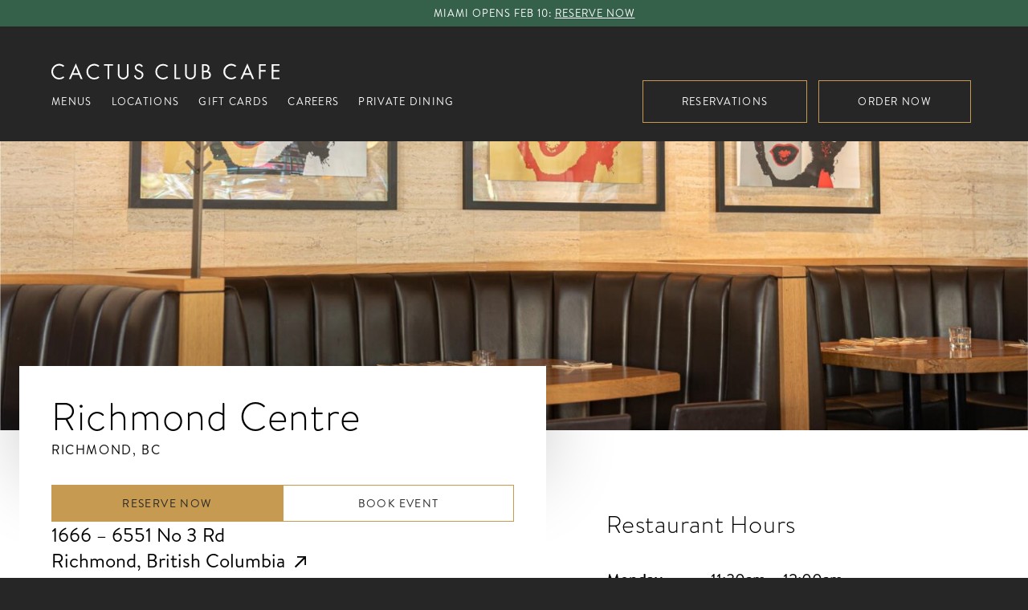

--- FILE ---
content_type: text/html; charset=UTF-8
request_url: https://www.cactusclubcafe.com/locations/richmond-centre/
body_size: 34821
content:
<!DOCTYPE html>
<html class="no-js" lang="en-US">
<head>
    <meta charset="utf-8">
    <meta http-equiv="X-UA-Compatible" content="IE=edge">
    <title>Richmond Centre Restaurant | Cactus Club Cafe Richmond</title>
    <meta name="viewport" content="width=device-width, initial-scale=1, maximum-scale=5.0, user-scalable=yes">
    <meta name="theme-color" content="#000">
    
    <link rel="icon" type="image/x-icon" href="https://www.cactusclubcafe.com/wp-content/themes/cactusclub/assets/favicon/favicon.ico">
    <link rel="shortcut icon" type="image/x-icon" href="https://www.cactusclubcafe.com/wp-content/themes/cactusclub/assets/favicon/favicon.ico">
    <link rel="apple-touch-icon" sizes="192x192" href="https://www.cactusclubcafe.com/wp-content/themes/cactusclub/assets/favicon/apple-touch-icon.png">
    <link rel="icon" type="image/png" sizes="16x16" href="https://www.cactusclubcafe.com/wp-content/themes/cactusclub/assets/favicon/favicon-16x16.png">
    <link rel="icon" type="image/png" sizes="32x32" href="https://www.cactusclubcafe.com/wp-content/themes/cactusclub/assets/favicon/favicon-32x32.png">
    <link rel="icon" type="image/png" sizes="192x192" href="https://www.cactusclubcafe.com/wp-content/themes/cactusclub/assets/favicon/favicon-192x192.png">
    <link rel="icon" type="image/png" sizes="512x512" href="https://www.cactusclubcafe.com/wp-content/themes/cactusclub/assets/favicon/favicon-512x512.png">
        
            
<script id="gtm">
(function (w, d, s, l, i) {
    w[l] = w[l] || [];
    w[l].push({ 'gtm.start': new Date().getTime(), event: 'gtm.js' });
    var f = d.getElementsByTagName(s)[0], j = d.createElement(s), dl = l != 'dataLayer' ? '&l=' + l : '';
    j.async = true;
    j.src = '//www.googletagmanager.com/gtm.js?id=' + i + dl;
    f.parentNode.insertBefore(j, f);
})(window, document, 'script', 'dataLayer', 'GTM-PKQQC5');
</script>
            <script id="cookieyes" type="text/javascript" src="https://cdn-cookieyes.com/client_data/dbd2855d6565752b73edb150/script.js"></script>    
    <meta name='robots' content='index, follow, max-image-preview:large, max-snippet:-1, max-video-preview:-1' />
<style id="critical-css">/*! tailwindcss v3.3.1 | MIT License | https://tailwindcss.com*/.gutenberg *,.gutenberg :after,.gutenberg :before{border:0 solid #e5e7eb;box-sizing:border-box}.gutenberg :after,.gutenberg :before{--tw-content:""}html{-webkit-text-size-adjust:100%;font-feature-settings:normal;font-family:Brandon Text W01,sans-serif;font-variation-settings:normal;line-height:1.5;-o-tab-size:4;-moz-tab-size:4;tab-size:4}body{line-height:inherit;margin:0}.gutenberg hr{border-top-width:1px;color:inherit;height:0}.gutenberg abbr:where([title]){-webkit-text-decoration:underline dotted;text-decoration:underline dotted}.gutenberg h1,.gutenberg h2,.gutenberg h3,.gutenberg h4,.gutenberg h5,.gutenberg h6{font-size:inherit;font-weight:inherit}.gutenberg a{color:inherit;text-decoration:inherit}.gutenberg b,.gutenberg strong{font-weight:bolder}.gutenberg code,.gutenberg kbd,.gutenberg pre,.gutenberg samp{font-family:ui-monospace,SFMono-Regular,Menlo,Monaco,Consolas,Liberation Mono,Courier New,monospace;font-size:1em}.gutenberg small{font-size:80%}.gutenberg sub,.gutenberg sup{font-size:75%;line-height:0;position:relative;vertical-align:baseline}.gutenberg sub{bottom:-.25em}.gutenberg sup{top:-.5em}.gutenberg table{border-collapse:collapse;border-color:inherit;text-indent:0}.gutenberg button,.gutenberg input,.gutenberg optgroup,.gutenberg select,.gutenberg textarea{color:inherit;font-family:inherit;font-size:100%;font-weight:inherit;line-height:inherit;margin:0;padding:0}.gutenberg button,.gutenberg select{text-transform:none}.gutenberg [type=button],.gutenberg [type=reset],.gutenberg [type=submit],.gutenberg button{-webkit-appearance:button;background-color:transparent;background-image:none}.gutenberg :-moz-focusring{outline:auto}.gutenberg :-moz-ui-invalid{box-shadow:none}.gutenberg progress{vertical-align:baseline}.gutenberg ::-webkit-inner-spin-button,.gutenberg ::-webkit-outer-spin-button{height:auto}.gutenberg [type=search]{-webkit-appearance:textfield;outline-offset:-2px}.gutenberg ::-webkit-search-decoration{-webkit-appearance:none}.gutenberg ::-webkit-file-upload-button{-webkit-appearance:button;font:inherit}.gutenberg summary{display:list-item}.gutenberg blockquote,.gutenberg dd,.gutenberg dl,.gutenberg figure,.gutenberg h1,.gutenberg h2,.gutenberg h3,.gutenberg h4,.gutenberg h5,.gutenberg h6,.gutenberg hr,.gutenberg p,.gutenberg pre{margin:0}.gutenberg fieldset{margin:0;padding:0}.gutenberg legend{padding:0}.gutenberg menu,.gutenberg ol,.gutenberg ul{list-style:none;margin:0;padding:0}.gutenberg textarea{resize:vertical}.gutenberg input::placeholder,.gutenberg textarea::placeholder{color:#9ca3af;opacity:1}.gutenberg [role=button],.gutenberg button{cursor:pointer}.gutenberg :disabled{cursor:default}.gutenberg audio,.gutenberg canvas,.gutenberg embed,.gutenberg iframe,.gutenberg img,.gutenberg object,.gutenberg svg,.gutenberg video{display:block;vertical-align:middle}.gutenberg img,.gutenberg video{height:auto;max-width:100%}.gutenberg [hidden]{display:none}.gutenberg *,.gutenberg :after,.gutenberg :before{--tw-border-spacing-x:0;--tw-border-spacing-y:0;--tw-translate-x:0;--tw-translate-y:0;--tw-rotate:0;--tw-skew-x:0;--tw-skew-y:0;--tw-scale-x:1;--tw-scale-y:1;--tw-pan-x: ;--tw-pan-y: ;--tw-pinch-zoom: ;--tw-scroll-snap-strictness:proximity;--tw-ordinal: ;--tw-slashed-zero: ;--tw-numeric-figure: ;--tw-numeric-spacing: ;--tw-numeric-fraction: ;--tw-ring-inset: ;--tw-ring-offset-width:0px;--tw-ring-offset-color:#fff;--tw-ring-color:rgba(59,130,246,.5);--tw-ring-offset-shadow:0 0 #0000;--tw-ring-shadow:0 0 #0000;--tw-shadow:0 0 #0000;--tw-shadow-colored:0 0 #0000;--tw-blur: ;--tw-brightness: ;--tw-contrast: ;--tw-grayscale: ;--tw-hue-rotate: ;--tw-invert: ;--tw-saturate: ;--tw-sepia: ;--tw-drop-shadow: ;--tw-backdrop-blur: ;--tw-backdrop-brightness: ;--tw-backdrop-contrast: ;--tw-backdrop-grayscale: ;--tw-backdrop-hue-rotate: ;--tw-backdrop-invert: ;--tw-backdrop-opacity: ;--tw-backdrop-saturate: ;--tw-backdrop-sepia: }.gutenberg ::backdrop{--tw-border-spacing-x:0;--tw-border-spacing-y:0;--tw-translate-x:0;--tw-translate-y:0;--tw-rotate:0;--tw-skew-x:0;--tw-skew-y:0;--tw-scale-x:1;--tw-scale-y:1;--tw-pan-x: ;--tw-pan-y: ;--tw-pinch-zoom: ;--tw-scroll-snap-strictness:proximity;--tw-ordinal: ;--tw-slashed-zero: ;--tw-numeric-figure: ;--tw-numeric-spacing: ;--tw-numeric-fraction: ;--tw-ring-inset: ;--tw-ring-offset-width:0px;--tw-ring-offset-color:#fff;--tw-ring-color:rgba(59,130,246,.5);--tw-ring-offset-shadow:0 0 #0000;--tw-ring-shadow:0 0 #0000;--tw-shadow:0 0 #0000;--tw-shadow-colored:0 0 #0000;--tw-blur: ;--tw-brightness: ;--tw-contrast: ;--tw-grayscale: ;--tw-hue-rotate: ;--tw-invert: ;--tw-saturate: ;--tw-sepia: ;--tw-drop-shadow: ;--tw-backdrop-blur: ;--tw-backdrop-brightness: ;--tw-backdrop-contrast: ;--tw-backdrop-grayscale: ;--tw-backdrop-hue-rotate: ;--tw-backdrop-invert: ;--tw-backdrop-opacity: ;--tw-backdrop-saturate: ;--tw-backdrop-sepia: }.gutenberg .tw-mb-0{margin-bottom:0}.gutenberg .tw-mb-4{margin-bottom:1rem}.gutenberg .tw-w-full{width:100%}@font-face{font-family:Brandon Text W01;font-style:normal;font-weight:500;src:url(/wp-content/themes/cactusclub/blocks/src/fonts/BrandonText-Medium.woff2) format("woff2"),url(/wp-content/themes/cactusclub/blocks/src/fonts/BrandonText-Medium.woff) format("woff")}@font-face{font-family:Brandon Text W01;font-style:normal;font-weight:400;src:url(/wp-content/themes/cactusclub/blocks/src/fonts/BrandonText-Regular.woff2) format("woff2"),url(/wp-content/themes/cactusclub/blocks/src/fonts/BrandonText-Regular.woff) format("woff")}@font-face{font-family:Brandon Text W01;font-style:normal;font-weight:200;src:url(/wp-content/themes/cactusclub/blocks/src/fonts/BrandonText-Light.woff2) format("woff2"),url(/wp-content/themes/cactusclub/blocks/src/fonts/BrandonText-Light.woff) format("woff")}.gutenberg .show--desktop-only{display:none}@media (min-width:768px){.gutenberg .show--desktop-only{display:block}.gutenberg .show--mobile-only{display:none}}.gutenberg .is-style-sr-only,.gutenberg .sr-only{clip:rect(0,0,0,0);border-width:0;height:1px;margin:-1px;overflow:hidden;padding:0;position:absolute;white-space:nowrap;width:1px}.gutenberg .single-post .wp-block-cactus-video-overlay.layout--fullbleed>:not(.wp-block-cover):not(.wp-block-image):not(.wp-block-cactus-video):not(.wp-block-cactus-carousel),.gutenberg .single-post.layout--fullbleed>:not(.wp-block-cover):not(.wp-block-image):not(.wp-block-cactus-video):not(.wp-block-cactus-carousel),.gutenberg .wp-block-cactus-panel .wp-block-cactus-video-overlay.layout--fullbleed>:not(.wp-block-cover):not(.wp-block-image):not(.wp-block-cactus-video):not(.wp-block-cactus-carousel),.gutenberg .wp-block-cactus-panel.layout--fullbleed>:not(.wp-block-cover):not(.wp-block-image):not(.wp-block-cactus-video):not(.wp-block-cactus-carousel){margin-left:auto;margin-right:auto;max-width:90vw}.gutenberg .single-post cite,.gutenberg .single-post li,.gutenberg .single-post p,.gutenberg .single-post td,.gutenberg .single-post th,.gutenberg .wp-block-cactus-panel cite,.gutenberg .wp-block-cactus-panel li,.gutenberg .wp-block-cactus-panel p,.gutenberg .wp-block-cactus-panel td,.gutenberg .wp-block-cactus-panel th{font-size:1rem;line-height:1.5rem}@media (min-width:768px){.gutenberg .single-post cite,.gutenberg .single-post li,.gutenberg .single-post p,.gutenberg .single-post td,.gutenberg .single-post th,.gutenberg .wp-block-cactus-panel cite,.gutenberg .wp-block-cactus-panel li,.gutenberg .wp-block-cactus-panel p,.gutenberg .wp-block-cactus-panel td,.gutenberg .wp-block-cactus-panel th{font-size:1.25rem;line-height:1.75rem}}.gutenberg .single-post cite.has-text-align-center,.gutenberg .single-post li.has-text-align-center,.gutenberg .single-post p.has-text-align-center,.gutenberg .single-post td.has-text-align-center,.gutenberg .single-post th.has-text-align-center,.gutenberg .wp-block-cactus-panel cite.has-text-align-center,.gutenberg .wp-block-cactus-panel li.has-text-align-center,.gutenberg .wp-block-cactus-panel p.has-text-align-center,.gutenberg .wp-block-cactus-panel td.has-text-align-center,.gutenberg .wp-block-cactus-panel th.has-text-align-center{text-align:center}.gutenberg .single-post cite.is-style-text-xs,.gutenberg .single-post li.is-style-text-xs,.gutenberg .single-post p.is-style-text-xs,.gutenberg .single-post td.is-style-text-xs,.gutenberg .single-post th.is-style-text-xs,.gutenberg .wp-block-cactus-panel cite.is-style-text-xs,.gutenberg .wp-block-cactus-panel li.is-style-text-xs,.gutenberg .wp-block-cactus-panel p.is-style-text-xs,.gutenberg .wp-block-cactus-panel td.is-style-text-xs,.gutenberg .wp-block-cactus-panel th.is-style-text-xs{font-size:.75rem;line-height:1rem}@media (min-width:768px){.gutenberg .single-post cite.is-style-text-xs,.gutenberg .single-post li.is-style-text-xs,.gutenberg .single-post p.is-style-text-xs,.gutenberg .single-post td.is-style-text-xs,.gutenberg .single-post th.is-style-text-xs,.gutenberg .wp-block-cactus-panel cite.is-style-text-xs,.gutenberg .wp-block-cactus-panel li.is-style-text-xs,.gutenberg .wp-block-cactus-panel p.is-style-text-xs,.gutenberg .wp-block-cactus-panel td.is-style-text-xs,.gutenberg .wp-block-cactus-panel th.is-style-text-xs{font-size:.875rem;line-height:1.25rem}}.gutenberg .single-post cite.is-style-text-sm,.gutenberg .single-post li.is-style-text-sm,.gutenberg .single-post p.is-style-text-sm,.gutenberg .single-post td.is-style-text-sm,.gutenberg .single-post th.is-style-text-sm,.gutenberg .wp-block-cactus-panel cite.is-style-text-sm,.gutenberg .wp-block-cactus-panel li.is-style-text-sm,.gutenberg .wp-block-cactus-panel p.is-style-text-sm,.gutenberg .wp-block-cactus-panel td.is-style-text-sm,.gutenberg .wp-block-cactus-panel th.is-style-text-sm{font-size:.875rem;line-height:1.25rem}@media (min-width:768px){.gutenberg .single-post cite.is-style-text-sm,.gutenberg .single-post li.is-style-text-sm,.gutenberg .single-post p.is-style-text-sm,.gutenberg .single-post td.is-style-text-sm,.gutenberg .single-post th.is-style-text-sm,.gutenberg .wp-block-cactus-panel cite.is-style-text-sm,.gutenberg .wp-block-cactus-panel li.is-style-text-sm,.gutenberg .wp-block-cactus-panel p.is-style-text-sm,.gutenberg .wp-block-cactus-panel td.is-style-text-sm,.gutenberg .wp-block-cactus-panel th.is-style-text-sm{font-size:1rem;line-height:1.5rem}}.gutenberg .single-post cite.is-style-text-lg,.gutenberg .single-post li.is-style-text-lg,.gutenberg .single-post p.is-style-text-lg,.gutenberg .single-post td.is-style-text-lg,.gutenberg .single-post th.is-style-text-lg,.gutenberg .wp-block-cactus-panel cite.is-style-text-lg,.gutenberg .wp-block-cactus-panel li.is-style-text-lg,.gutenberg .wp-block-cactus-panel p.is-style-text-lg,.gutenberg .wp-block-cactus-panel td.is-style-text-lg,.gutenberg .wp-block-cactus-panel th.is-style-text-lg{font-size:2.25rem;font-weight:300;line-height:2.5rem}@media (min-width:768px){.gutenberg .single-post cite.is-style-text-lg,.gutenberg .single-post li.is-style-text-lg,.gutenberg .single-post p.is-style-text-lg,.gutenberg .single-post td.is-style-text-lg,.gutenberg .single-post th.is-style-text-lg,.gutenberg .wp-block-cactus-panel cite.is-style-text-lg,.gutenberg .wp-block-cactus-panel li.is-style-text-lg,.gutenberg .wp-block-cactus-panel p.is-style-text-lg,.gutenberg .wp-block-cactus-panel td.is-style-text-lg,.gutenberg .wp-block-cactus-panel th.is-style-text-lg{font-size:3rem;line-height:1}}.gutenberg .single-post p,.gutenberg .wp-block-cactus-panel p{margin-bottom:1rem}@media (min-width:768px){.gutenberg .single-post p,.gutenberg .wp-block-cactus-panel p{margin-bottom:2rem}}.gutenberg .single-post ol,.gutenberg .single-post ul,.gutenberg .wp-block-cactus-panel ol,.gutenberg .wp-block-cactus-panel ul{margin-bottom:1rem;margin-top:1rem}@media (min-width:768px){.gutenberg .single-post ol,.gutenberg .single-post ul,.gutenberg .wp-block-cactus-panel ol,.gutenberg .wp-block-cactus-panel ul{margin-bottom:2rem;margin-top:2rem}}.gutenberg .single-post ul,.gutenberg .wp-block-cactus-panel ul{list-style-type:disc}.gutenberg .single-post ol,.gutenberg .wp-block-cactus-panel ol{list-style-type:decimal}.gutenberg .single-post li,.gutenberg .wp-block-cactus-panel li{margin-bottom:.5rem;margin-left:1.25rem;margin-top:.5rem}@media (min-width:768px){.gutenberg .single-post li,.gutenberg .wp-block-cactus-panel li{margin-bottom:.75rem;margin-top:.75rem}}.gutenberg .single-post a:not(.wp-block-button__link),.gutenberg .wp-block-cactus-panel a:not(.wp-block-button__link){color:inherit;text-decoration-line:underline;text-decoration-thickness:1px;text-underline-offset:4px}.gutenberg .single-post .eyebrow,.gutenberg .single-post .wp-block-cactus-eyebrow,.gutenberg .wp-block-cactus-panel .eyebrow,.gutenberg .wp-block-cactus-panel .wp-block-cactus-eyebrow{font-family:Baskerville,serif;font-style:italic;font-weight:700}@media (min-width:768px){.gutenberg .single-post .eyebrow,.gutenberg .single-post .wp-block-cactus-eyebrow,.gutenberg .wp-block-cactus-panel .eyebrow,.gutenberg .wp-block-cactus-panel .wp-block-cactus-eyebrow{font-size:1.125rem;line-height:1.75rem}}.gutenberg .single-post .eyebrow+h1,.gutenberg .single-post .eyebrow+h2,.gutenberg .single-post .eyebrow+h3,.gutenberg .single-post .eyebrow+h4,.gutenberg .single-post .eyebrow+h5,.gutenberg .single-post .eyebrow+h6,.gutenberg .single-post .wp-block-cactus-eyebrow+h1,.gutenberg .single-post .wp-block-cactus-eyebrow+h2,.gutenberg .single-post .wp-block-cactus-eyebrow+h3,.gutenberg .single-post .wp-block-cactus-eyebrow+h4,.gutenberg .single-post .wp-block-cactus-eyebrow+h5,.gutenberg .single-post .wp-block-cactus-eyebrow+h6,.gutenberg .single-post .wp-block-cactus-spacer+h1,.gutenberg .single-post .wp-block-cactus-spacer+h2,.gutenberg .single-post .wp-block-cactus-spacer+h3,.gutenberg .single-post .wp-block-cactus-spacer+h4,.gutenberg .single-post .wp-block-cactus-spacer+h5,.gutenberg .single-post .wp-block-cactus-spacer+h6,.gutenberg .wp-block-cactus-panel .eyebrow+h1,.gutenberg .wp-block-cactus-panel .eyebrow+h2,.gutenberg .wp-block-cactus-panel .eyebrow+h3,.gutenberg .wp-block-cactus-panel .eyebrow+h4,.gutenberg .wp-block-cactus-panel .eyebrow+h5,.gutenberg .wp-block-cactus-panel .eyebrow+h6,.gutenberg .wp-block-cactus-panel .wp-block-cactus-eyebrow+h1,.gutenberg .wp-block-cactus-panel .wp-block-cactus-eyebrow+h2,.gutenberg .wp-block-cactus-panel .wp-block-cactus-eyebrow+h3,.gutenberg .wp-block-cactus-panel .wp-block-cactus-eyebrow+h4,.gutenberg .wp-block-cactus-panel .wp-block-cactus-eyebrow+h5,.gutenberg .wp-block-cactus-panel .wp-block-cactus-eyebrow+h6,.gutenberg .wp-block-cactus-panel .wp-block-cactus-spacer+h1,.gutenberg .wp-block-cactus-panel .wp-block-cactus-spacer+h2,.gutenberg .wp-block-cactus-panel .wp-block-cactus-spacer+h3,.gutenberg .wp-block-cactus-panel .wp-block-cactus-spacer+h4,.gutenberg .wp-block-cactus-panel .wp-block-cactus-spacer+h5,.gutenberg .wp-block-cactus-panel .wp-block-cactus-spacer+h6{margin-top:0!important}.gutenberg .single-post h1,.gutenberg .single-post h2,.gutenberg .single-post h3,.gutenberg .single-post h4,.gutenberg .single-post h5,.gutenberg .single-post h6,.gutenberg .wp-block-cactus-panel h1,.gutenberg .wp-block-cactus-panel h2,.gutenberg .wp-block-cactus-panel h3,.gutenberg .wp-block-cactus-panel h4,.gutenberg .wp-block-cactus-panel h5,.gutenberg .wp-block-cactus-panel h6{font-size:1.125rem;font-weight:500;letter-spacing:.025em;line-height:1.75rem;margin-bottom:1rem;text-transform:none}@media (min-width:768px){.gutenberg .single-post h1,.gutenberg .single-post h2,.gutenberg .single-post h3,.gutenberg .single-post h4,.gutenberg .single-post h5,.gutenberg .single-post h6,.gutenberg .wp-block-cactus-panel h1,.gutenberg .wp-block-cactus-panel h2,.gutenberg .wp-block-cactus-panel h3,.gutenberg .wp-block-cactus-panel h4,.gutenberg .wp-block-cactus-panel h5,.gutenberg .wp-block-cactus-panel h6{font-size:1.25rem;line-height:1.75rem;margin-bottom:2rem}}.gutenberg .single-post h1,.gutenberg .single-post h2,.gutenberg .single-post h3,.gutenberg .single-post h4,.gutenberg .single-post h5,.gutenberg .single-post h6,.gutenberg .wp-block-cactus-panel h1,.gutenberg .wp-block-cactus-panel h2,.gutenberg .wp-block-cactus-panel h3,.gutenberg .wp-block-cactus-panel h4,.gutenberg .wp-block-cactus-panel h5,.gutenberg .wp-block-cactus-panel h6{text-wrap:pretty}.gutenberg .single-post h1.has-text-align-center,.gutenberg .single-post h2.has-text-align-center,.gutenberg .single-post h3.has-text-align-center,.gutenberg .single-post h4.has-text-align-center,.gutenberg .single-post h5.has-text-align-center,.gutenberg .single-post h6.has-text-align-center,.gutenberg .wp-block-cactus-panel h1.has-text-align-center,.gutenberg .wp-block-cactus-panel h2.has-text-align-center,.gutenberg .wp-block-cactus-panel h3.has-text-align-center,.gutenberg .wp-block-cactus-panel h4.has-text-align-center,.gutenberg .wp-block-cactus-panel h5.has-text-align-center,.gutenberg .wp-block-cactus-panel h6.has-text-align-center{text-align:center}.gutenberg .single-post h1:not(:first-child),.gutenberg .single-post h2:not(:first-child),.gutenberg .single-post h3:not(:first-child),.gutenberg .single-post h4:not(:first-child),.gutenberg .single-post h5:not(:first-child),.gutenberg .single-post h6:not(:first-child),.gutenberg .wp-block-cactus-panel h1:not(:first-child),.gutenberg .wp-block-cactus-panel h2:not(:first-child),.gutenberg .wp-block-cactus-panel h3:not(:first-child),.gutenberg .wp-block-cactus-panel h4:not(:first-child),.gutenberg .wp-block-cactus-panel h5:not(:first-child),.gutenberg .wp-block-cactus-panel h6:not(:first-child){margin-top:2rem}@media (min-width:768px){.gutenberg .single-post h1:not(:first-child),.gutenberg .single-post h2:not(:first-child),.gutenberg .single-post h3:not(:first-child),.gutenberg .single-post h4:not(:first-child),.gutenberg .single-post h5:not(:first-child),.gutenberg .single-post h6:not(:first-child),.gutenberg .wp-block-cactus-panel h1:not(:first-child),.gutenberg .wp-block-cactus-panel h2:not(:first-child),.gutenberg .wp-block-cactus-panel h3:not(:first-child),.gutenberg .wp-block-cactus-panel h4:not(:first-child),.gutenberg .wp-block-cactus-panel h5:not(:first-child),.gutenberg .wp-block-cactus-panel h6:not(:first-child){margin-top:4rem}}.gutenberg .single-post h1.is-style-text-default-caps,.gutenberg .single-post h2.is-style-text-default-caps,.gutenberg .single-post h3.is-style-text-default-caps,.gutenberg .single-post h4.is-style-text-default-caps,.gutenberg .single-post h5.is-style-text-default-caps,.gutenberg .single-post h6.is-style-text-default-caps,.gutenberg .wp-block-cactus-panel h1.is-style-text-default-caps,.gutenberg .wp-block-cactus-panel h2.is-style-text-default-caps,.gutenberg .wp-block-cactus-panel h3.is-style-text-default-caps,.gutenberg .wp-block-cactus-panel h4.is-style-text-default-caps,.gutenberg .wp-block-cactus-panel h5.is-style-text-default-caps,.gutenberg .wp-block-cactus-panel h6.is-style-text-default-caps{font-size:1.125rem;font-weight:700;letter-spacing:.1em;line-height:1.75rem;text-transform:uppercase}@media (min-width:768px){.gutenberg .single-post h1.is-style-text-default-caps,.gutenberg .single-post h2.is-style-text-default-caps,.gutenberg .single-post h3.is-style-text-default-caps,.gutenberg .single-post h4.is-style-text-default-caps,.gutenberg .single-post h5.is-style-text-default-caps,.gutenberg .single-post h6.is-style-text-default-caps,.gutenberg .wp-block-cactus-panel h1.is-style-text-default-caps,.gutenberg .wp-block-cactus-panel h2.is-style-text-default-caps,.gutenberg .wp-block-cactus-panel h3.is-style-text-default-caps,.gutenberg .wp-block-cactus-panel h4.is-style-text-default-caps,.gutenberg .wp-block-cactus-panel h5.is-style-text-default-caps,.gutenberg .wp-block-cactus-panel h6.is-style-text-default-caps{font-size:1.25rem;line-height:1.75rem}}.gutenberg .single-post h1.is-style-text-sm,.gutenberg .single-post h2.is-style-text-sm,.gutenberg .single-post h3.is-style-text-sm,.gutenberg .single-post h4.is-style-text-sm,.gutenberg .single-post h5.is-style-text-sm,.gutenberg .single-post h6.is-style-text-sm,.gutenberg .wp-block-cactus-panel h1.is-style-text-sm,.gutenberg .wp-block-cactus-panel h2.is-style-text-sm,.gutenberg .wp-block-cactus-panel h3.is-style-text-sm,.gutenberg .wp-block-cactus-panel h4.is-style-text-sm,.gutenberg .wp-block-cactus-panel h5.is-style-text-sm,.gutenberg .wp-block-cactus-panel h6.is-style-text-sm{font-size:.875rem;font-weight:700;line-height:1.25rem}@media (min-width:768px){.gutenberg .single-post h1.is-style-text-sm,.gutenberg .single-post h2.is-style-text-sm,.gutenberg .single-post h3.is-style-text-sm,.gutenberg .single-post h4.is-style-text-sm,.gutenberg .single-post h5.is-style-text-sm,.gutenberg .single-post h6.is-style-text-sm,.gutenberg .wp-block-cactus-panel h1.is-style-text-sm,.gutenberg .wp-block-cactus-panel h2.is-style-text-sm,.gutenberg .wp-block-cactus-panel h3.is-style-text-sm,.gutenberg .wp-block-cactus-panel h4.is-style-text-sm,.gutenberg .wp-block-cactus-panel h5.is-style-text-sm,.gutenberg .wp-block-cactus-panel h6.is-style-text-sm{font-size:1rem;line-height:1.5rem}}.gutenberg .single-post h1.is-style-text-sm-caps,.gutenberg .single-post h2.is-style-text-sm-caps,.gutenberg .single-post h3.is-style-text-sm-caps,.gutenberg .single-post h4.is-style-text-sm-caps,.gutenberg .single-post h5.is-style-text-sm-caps,.gutenberg .single-post h6.is-style-text-sm-caps,.gutenberg .single-post p.is-style-text-sm-caps,.gutenberg .wp-block-cactus-panel h1.is-style-text-sm-caps,.gutenberg .wp-block-cactus-panel h2.is-style-text-sm-caps,.gutenberg .wp-block-cactus-panel h3.is-style-text-sm-caps,.gutenberg .wp-block-cactus-panel h4.is-style-text-sm-caps,.gutenberg .wp-block-cactus-panel h5.is-style-text-sm-caps,.gutenberg .wp-block-cactus-panel h6.is-style-text-sm-caps,.gutenberg .wp-block-cactus-panel p.is-style-text-sm-caps{font-size:.875rem;font-weight:700;letter-spacing:.1em;line-height:1.25rem;text-transform:uppercase}@media (min-width:768px){.gutenberg .single-post h1.is-style-text-sm-caps,.gutenberg .single-post h2.is-style-text-sm-caps,.gutenberg .single-post h3.is-style-text-sm-caps,.gutenberg .single-post h4.is-style-text-sm-caps,.gutenberg .single-post h5.is-style-text-sm-caps,.gutenberg .single-post h6.is-style-text-sm-caps,.gutenberg .single-post p.is-style-text-sm-caps,.gutenberg .wp-block-cactus-panel h1.is-style-text-sm-caps,.gutenberg .wp-block-cactus-panel h2.is-style-text-sm-caps,.gutenberg .wp-block-cactus-panel h3.is-style-text-sm-caps,.gutenberg .wp-block-cactus-panel h4.is-style-text-sm-caps,.gutenberg .wp-block-cactus-panel h5.is-style-text-sm-caps,.gutenberg .wp-block-cactus-panel h6.is-style-text-sm-caps,.gutenberg .wp-block-cactus-panel p.is-style-text-sm-caps{font-size:1rem;line-height:1.5rem}}.gutenberg .single-post h1.is-style-text-md-caps,.gutenberg .single-post h2.is-style-text-md-caps,.gutenberg .single-post h3.is-style-text-md-caps,.gutenberg .single-post h4.is-style-text-md-caps,.gutenberg .single-post h5.is-style-text-md-caps,.gutenberg .single-post h6.is-style-text-md-caps,.gutenberg .wp-block-cactus-panel h1.is-style-text-md-caps,.gutenberg .wp-block-cactus-panel h2.is-style-text-md-caps,.gutenberg .wp-block-cactus-panel h3.is-style-text-md-caps,.gutenberg .wp-block-cactus-panel h4.is-style-text-md-caps,.gutenberg .wp-block-cactus-panel h5.is-style-text-md-caps,.gutenberg .wp-block-cactus-panel h6.is-style-text-md-caps{font-size:1.125rem;font-weight:700;letter-spacing:.1em;line-height:1.75rem;text-transform:uppercase}@media (min-width:768px){.gutenberg .single-post h1.is-style-text-md-caps,.gutenberg .single-post h2.is-style-text-md-caps,.gutenberg .single-post h3.is-style-text-md-caps,.gutenberg .single-post h4.is-style-text-md-caps,.gutenberg .single-post h5.is-style-text-md-caps,.gutenberg .single-post h6.is-style-text-md-caps,.gutenberg .wp-block-cactus-panel h1.is-style-text-md-caps,.gutenberg .wp-block-cactus-panel h2.is-style-text-md-caps,.gutenberg .wp-block-cactus-panel h3.is-style-text-md-caps,.gutenberg .wp-block-cactus-panel h4.is-style-text-md-caps,.gutenberg .wp-block-cactus-panel h5.is-style-text-md-caps,.gutenberg .wp-block-cactus-panel h6.is-style-text-md-caps{font-size:1.25rem;line-height:1.75rem}}.gutenberg .single-post h1.is-style-text-lg,.gutenberg .single-post h2.is-style-text-lg,.gutenberg .single-post h3.is-style-text-lg,.gutenberg .single-post h4.is-style-text-lg,.gutenberg .single-post h5.is-style-text-lg,.gutenberg .single-post h6.is-style-text-lg,.gutenberg .wp-block-cactus-panel h1.is-style-text-lg,.gutenberg .wp-block-cactus-panel h2.is-style-text-lg,.gutenberg .wp-block-cactus-panel h3.is-style-text-lg,.gutenberg .wp-block-cactus-panel h4.is-style-text-lg,.gutenberg .wp-block-cactus-panel h5.is-style-text-lg,.gutenberg .wp-block-cactus-panel h6.is-style-text-lg{font-size:1.5rem;font-weight:300;line-height:2rem}@media (min-width:768px){.gutenberg .single-post h1.is-style-text-lg,.gutenberg .single-post h2.is-style-text-lg,.gutenberg .single-post h3.is-style-text-lg,.gutenberg .single-post h4.is-style-text-lg,.gutenberg .single-post h5.is-style-text-lg,.gutenberg .single-post h6.is-style-text-lg,.gutenberg .wp-block-cactus-panel h1.is-style-text-lg,.gutenberg .wp-block-cactus-panel h2.is-style-text-lg,.gutenberg .wp-block-cactus-panel h3.is-style-text-lg,.gutenberg .wp-block-cactus-panel h4.is-style-text-lg,.gutenberg .wp-block-cactus-panel h5.is-style-text-lg,.gutenberg .wp-block-cactus-panel h6.is-style-text-lg{font-size:1.875rem;line-height:2.25rem}}.gutenberg .single-post h1.is-style-text-lg-caps,.gutenberg .single-post h2.is-style-text-lg-caps,.gutenberg .single-post h3.is-style-text-lg-caps,.gutenberg .single-post h4.is-style-text-lg-caps,.gutenberg .single-post h5.is-style-text-lg-caps,.gutenberg .single-post h6.is-style-text-lg-caps,.gutenberg .wp-block-cactus-panel h1.is-style-text-lg-caps,.gutenberg .wp-block-cactus-panel h2.is-style-text-lg-caps,.gutenberg .wp-block-cactus-panel h3.is-style-text-lg-caps,.gutenberg .wp-block-cactus-panel h4.is-style-text-lg-caps,.gutenberg .wp-block-cactus-panel h5.is-style-text-lg-caps,.gutenberg .wp-block-cactus-panel h6.is-style-text-lg-caps{font-size:1.5rem;font-weight:400;letter-spacing:.1em;line-height:2rem;text-transform:uppercase}@media (min-width:768px){.gutenberg .single-post h1.is-style-text-lg-caps,.gutenberg .single-post h2.is-style-text-lg-caps,.gutenberg .single-post h3.is-style-text-lg-caps,.gutenberg .single-post h4.is-style-text-lg-caps,.gutenberg .single-post h5.is-style-text-lg-caps,.gutenberg .single-post h6.is-style-text-lg-caps,.gutenberg .wp-block-cactus-panel h1.is-style-text-lg-caps,.gutenberg .wp-block-cactus-panel h2.is-style-text-lg-caps,.gutenberg .wp-block-cactus-panel h3.is-style-text-lg-caps,.gutenberg .wp-block-cactus-panel h4.is-style-text-lg-caps,.gutenberg .wp-block-cactus-panel h5.is-style-text-lg-caps,.gutenberg .wp-block-cactus-panel h6.is-style-text-lg-caps{font-size:1.875rem;line-height:2.25rem}}.gutenberg .single-post h1.is-style-text-xl,.gutenberg .single-post h2.is-style-text-xl,.gutenberg .single-post h3.is-style-text-xl,.gutenberg .single-post h4.is-style-text-xl,.gutenberg .single-post h5.is-style-text-xl,.gutenberg .single-post h6.is-style-text-xl,.gutenberg .wp-block-cactus-panel h1.is-style-text-xl,.gutenberg .wp-block-cactus-panel h2.is-style-text-xl,.gutenberg .wp-block-cactus-panel h3.is-style-text-xl,.gutenberg .wp-block-cactus-panel h4.is-style-text-xl,.gutenberg .wp-block-cactus-panel h5.is-style-text-xl,.gutenberg .wp-block-cactus-panel h6.is-style-text-xl{font-size:2.25rem;font-weight:300;line-height:2.5rem}@media (min-width:768px){.gutenberg .single-post h1.is-style-text-xl,.gutenberg .single-post h2.is-style-text-xl,.gutenberg .single-post h3.is-style-text-xl,.gutenberg .single-post h4.is-style-text-xl,.gutenberg .single-post h5.is-style-text-xl,.gutenberg .single-post h6.is-style-text-xl,.gutenberg .wp-block-cactus-panel h1.is-style-text-xl,.gutenberg .wp-block-cactus-panel h2.is-style-text-xl,.gutenberg .wp-block-cactus-panel h3.is-style-text-xl,.gutenberg .wp-block-cactus-panel h4.is-style-text-xl,.gutenberg .wp-block-cactus-panel h5.is-style-text-xl,.gutenberg .wp-block-cactus-panel h6.is-style-text-xl{font-size:3rem;line-height:1}}.gutenberg .single-post h1.is-style-text-xl-caps,.gutenberg .single-post h2.is-style-text-xl-caps,.gutenberg .single-post h3.is-style-text-xl-caps,.gutenberg .single-post h4.is-style-text-xl-caps,.gutenberg .single-post h5.is-style-text-xl-caps,.gutenberg .single-post h6.is-style-text-xl-caps,.gutenberg .wp-block-cactus-panel h1.is-style-text-xl-caps,.gutenberg .wp-block-cactus-panel h2.is-style-text-xl-caps,.gutenberg .wp-block-cactus-panel h3.is-style-text-xl-caps,.gutenberg .wp-block-cactus-panel h4.is-style-text-xl-caps,.gutenberg .wp-block-cactus-panel h5.is-style-text-xl-caps,.gutenberg .wp-block-cactus-panel h6.is-style-text-xl-caps{font-size:2.25rem;font-weight:400;letter-spacing:.1em;line-height:2.5rem;text-transform:uppercase}@media (min-width:768px){.gutenberg .single-post h1.is-style-text-xl-caps,.gutenberg .single-post h2.is-style-text-xl-caps,.gutenberg .single-post h3.is-style-text-xl-caps,.gutenberg .single-post h4.is-style-text-xl-caps,.gutenberg .single-post h5.is-style-text-xl-caps,.gutenberg .single-post h6.is-style-text-xl-caps,.gutenberg .wp-block-cactus-panel h1.is-style-text-xl-caps,.gutenberg .wp-block-cactus-panel h2.is-style-text-xl-caps,.gutenberg .wp-block-cactus-panel h3.is-style-text-xl-caps,.gutenberg .wp-block-cactus-panel h4.is-style-text-xl-caps,.gutenberg .wp-block-cactus-panel h5.is-style-text-xl-caps,.gutenberg .wp-block-cactus-panel h6.is-style-text-xl-caps{font-size:3rem;line-height:1}}@keyframes underline-slide-through{0%{transform:translate(-100%)}50%{transform:translate(0)}to{transform:translate(100%)}}.gutenberg .wp-block-buttons{gap:1rem}.gutenberg .wp-block-button .wp-block-button__link{--tw-bg-opacity:1;background-color:rgb(198 154 80/var(--tw-bg-opacity));border-color:transparent;border-radius:0;border-width:1px;color:currentColor;cursor:pointer;font-size:.875rem;letter-spacing:.1em;line-height:1.25rem;padding:.75rem 3.5rem;text-transform:uppercase}.gutenberg .wp-block-button .wp-block-button__link:hover{text-decoration-line:none}.gutenberg .wp-block-button:not(.wp-block-button.is-style-link-button) .wp-block-button__link:focus,.gutenberg .wp-block-button:not(.wp-block-button.is-style-link-button) .wp-block-button__link:hover{filter:brightness(110%)}.gutenberg .wp-block-button:not(.wp-block-button.is-style-link-button) .wp-block-button__link:active{filter:brightness(90%)}.gutenberg .wp-block-button.is-style-outline-button .wp-block-button__link{background-color:transparent!important;border-color:currentColor;box-shadow:0 0 0 0 currentColor}.gutenberg .wp-block-button.is-style-outline-button .wp-block-button__link:focus,.gutenberg .wp-block-button.is-style-outline-button .wp-block-button__link:hover{border-color:currentColor!important;box-shadow:0 0 0 1px currentColor}.gutenberg .wp-block-button.is-style-outline-button .wp-block-button__link:active{border-color:currentColor!important;box-shadow:0 0 0 2px currentColor}.gutenberg .wp-block-button.is-style-outline-button .wp-block-button__link.has-primary-border-color{border-color:var(--wp--preset--color--primary)!important;box-shadow:0 0 0 0 var(--wp--preset--color--primary)}.gutenberg .wp-block-button.is-style-outline-button .wp-block-button__link.has-primary-border-color:focus,.gutenberg .wp-block-button.is-style-outline-button .wp-block-button__link.has-primary-border-color:hover{border-color:var(--wp--preset--color--primary)!important;box-shadow:0 0 0 1px var(--wp--preset--color--primary)}.gutenberg .wp-block-button.is-style-outline-button .wp-block-button__link.has-primary-border-color:active{border-color:var(--wp--preset--color--primary)!important;box-shadow:0 0 0 2px var(--wp--preset--color--primary)}.gutenberg .wp-block-button.is-style-link-button{overflow:hidden}.gutenberg .wp-block-button.is-style-link-button .wp-block-button__link{background-color:transparent;font-size:.875rem;font-weight:500;line-height:1.25rem;padding-left:0;padding-right:0;position:relative}.gutenberg .wp-block-button.is-style-link-button .wp-block-button__link:hover{text-decoration-line:none}.gutenberg .wp-block-button.is-style-link-button .wp-block-button__link:after{--tw-content:"";background-color:currentColor!important;bottom:.25rem;content:var(--tw-content);height:1px;left:0;position:absolute;width:100%}.gutenberg .wp-block-button.is-style-link-button .wp-block-button__link:hover:after{animation:underline-slide-through;animation-delay:-.125s;animation-duration:.25s;animation-fill-mode:forwards;animation-iteration-count:1.5;animation-play-state:running}.gutenberg .wp-block-columns{gap:2.5rem;margin-bottom:0}@media (min-width:768px){.gutenberg .wp-block-columns{gap:4rem}}.gutenberg .wp-block-columns.is-style-gap-small{gap:.5rem}.gutenberg .wp-block-columns.is-style-gap-none{gap:0}.gutenberg .wp-block-cover{padding:0}.gutenberg .wp-block-cover__image-background{height:100%;-o-object-fit:cover;object-fit:cover;width:100%}.gutenberg .wp-block-cover__inner-container{display:flex;flex-direction:column;justify-content:center;margin:auto;max-width:42rem;padding:5%}@media (min-width:768px){.gutenberg .wp-block-cover__inner-container{padding:4rem}}.gutenberg .wp-block-cover__inner-container h1,.gutenberg .wp-block-cover__inner-container h2,.gutenberg .wp-block-cover__inner-container h3,.gutenberg .wp-block-cover__inner-container h4,.gutenberg .wp-block-cover__inner-container h5,.gutenberg .wp-block-cover__inner-container h6,.gutenberg .wp-block-cover__inner-container p{margin-bottom:1rem}.gutenberg .wp-block-cover__inner-container h1,.gutenberg .wp-block-cover__inner-container h2,.gutenberg .wp-block-cover__inner-container h3,.gutenberg .wp-block-cover__inner-container h4,.gutenberg .wp-block-cover__inner-container h5,.gutenberg .wp-block-cover__inner-container h6{font-size:2.25rem;font-weight:300;line-height:2.5rem}@media (min-width:768px){.gutenberg .wp-block-cover__inner-container h1,.gutenberg .wp-block-cover__inner-container h2,.gutenberg .wp-block-cover__inner-container h3,.gutenberg .wp-block-cover__inner-container h4,.gutenberg .wp-block-cover__inner-container h5,.gutenberg .wp-block-cover__inner-container h6{font-size:3rem;line-height:1}}.gutenberg .wp-block-cover.has-custom-content-position.is-position-top-left .wp-block-cover__inner-container,.gutenberg .wp-block-cover.has-custom-content-position.is-position-top-right .wp-block-cover__inner-container{justify-content:flex-start}.gutenberg .wp-block-cover.has-custom-content-position.is-position-bottom-left .wp-block-cover__inner-container,.gutenberg .wp-block-cover.has-custom-content-position.is-position-bottom-right .wp-block-cover__inner-container{justify-content:flex-end}:root{--swiper-theme-color:#007aff}.gutenberg :host{display:block;margin-left:auto;margin-right:auto;position:relative;z-index:1}.gutenberg .swiper{display:block;list-style:none;margin-left:auto;margin-right:auto;overflow:hidden;padding:0;position:relative;z-index:1}.gutenberg .swiper-vertical>.swiper-wrapper{flex-direction:column}.gutenberg .swiper-wrapper{box-sizing:content-box;display:flex;height:100%;position:relative;transition-property:transform;transition-timing-function:var(--swiper-wrapper-transition-timing-function,initial);width:100%;z-index:1}.gutenberg .swiper-android .swiper-slide,.gutenberg .swiper-ios .swiper-slide,.gutenberg .swiper-wrapper{transform:translateZ(0)}.gutenberg .swiper-horizontal{touch-action:pan-y}.gutenberg .swiper-vertical{touch-action:pan-x}.gutenberg .swiper-slide{display:block;flex-shrink:0;height:100%;position:relative;transition-property:transform;width:100%}.gutenberg .swiper-slide-invisible-blank{visibility:hidden}.gutenberg .swiper-autoheight,.gutenberg .swiper-autoheight .swiper-slide{height:auto}.gutenberg .swiper-autoheight .swiper-wrapper{align-items:flex-start;transition-property:transform,height}.gutenberg .swiper-backface-hidden .swiper-slide{-webkit-backface-visibility:hidden;backface-visibility:hidden;transform:translateZ(0)}.gutenberg .swiper-3d.swiper-css-mode .swiper-wrapper{perspective:1200px}.gutenberg .swiper-3d .swiper-wrapper{transform-style:preserve-3d}.gutenberg .swiper-3d{perspective:1200px}.gutenberg .swiper-3d .swiper-cube-shadow,.gutenberg .swiper-3d .swiper-slide{transform-style:preserve-3d}.gutenberg .swiper-css-mode>.swiper-wrapper{-ms-overflow-style:none;overflow:auto;scrollbar-width:none}.gutenberg .swiper-css-mode>.swiper-wrapper::-webkit-scrollbar{display:none}.gutenberg .swiper-css-mode>.swiper-wrapper>.swiper-slide{scroll-snap-align:start start}.gutenberg .swiper-css-mode.swiper-horizontal>.swiper-wrapper{scroll-snap-type:x mandatory}.gutenberg .swiper-css-mode.swiper-vertical>.swiper-wrapper{scroll-snap-type:y mandatory}.gutenberg .swiper-css-mode.swiper-free-mode>.swiper-wrapper{scroll-snap-type:none}.gutenberg .swiper-css-mode.swiper-free-mode>.swiper-wrapper>.swiper-slide{scroll-snap-align:none}.gutenberg .swiper-css-mode.swiper-centered>.swiper-wrapper:before{content:"";flex-shrink:0;order:9999}.gutenberg .swiper-css-mode.swiper-centered>.swiper-wrapper>.swiper-slide{scroll-snap-align:center center;scroll-snap-stop:always}.gutenberg .swiper-css-mode.swiper-centered.swiper-horizontal>.swiper-wrapper>.swiper-slide:first-child{-webkit-margin-start:var(--swiper-centered-offset-before);margin-inline-start:var(--swiper-centered-offset-before)}.gutenberg .swiper-css-mode.swiper-centered.swiper-horizontal>.swiper-wrapper:before{height:100%;min-height:1px;width:var(--swiper-centered-offset-after)}.gutenberg .swiper-css-mode.swiper-centered.swiper-vertical>.swiper-wrapper>.swiper-slide:first-child{-webkit-margin-before:var(--swiper-centered-offset-before);margin-block-start:var(--swiper-centered-offset-before)}.gutenberg .swiper-css-mode.swiper-centered.swiper-vertical>.swiper-wrapper:before{height:var(--swiper-centered-offset-after);min-width:1px;width:100%}.gutenberg .swiper-3d .swiper-slide-shadow,.gutenberg .swiper-3d .swiper-slide-shadow-bottom,.gutenberg .swiper-3d .swiper-slide-shadow-left,.gutenberg .swiper-3d .swiper-slide-shadow-right,.gutenberg .swiper-3d .swiper-slide-shadow-top{height:100%;left:0;pointer-events:none;position:absolute;top:0;width:100%;z-index:10}.gutenberg .swiper-3d .swiper-slide-shadow{background:rgba(0,0,0,.15)}.gutenberg .swiper-3d .swiper-slide-shadow-left{background-image:linear-gradient(270deg,rgba(0,0,0,.5),transparent)}.gutenberg .swiper-3d .swiper-slide-shadow-right{background-image:linear-gradient(90deg,rgba(0,0,0,.5),transparent)}.gutenberg .swiper-3d .swiper-slide-shadow-top{background-image:linear-gradient(0deg,rgba(0,0,0,.5),transparent)}.gutenberg .swiper-3d .swiper-slide-shadow-bottom{background-image:linear-gradient(180deg,rgba(0,0,0,.5),transparent)}.gutenberg .swiper-lazy-preloader{border:4px solid var(--swiper-preloader-color,var(--swiper-theme-color));border-radius:50%;border-top:4px solid transparent;box-sizing:border-box;height:42px;left:50%;margin-left:-21px;margin-top:-21px;position:absolute;top:50%;transform-origin:50%;width:42px;z-index:10}.gutenberg .swiper-watch-progress .swiper-slide-visible .swiper-lazy-preloader,.gutenberg .swiper:not(.swiper-watch-progress) .swiper-lazy-preloader{animation:swiper-preloader-spin 1s linear infinite}.gutenberg .swiper-lazy-preloader-white{--swiper-preloader-color:#fff}.gutenberg .swiper-lazy-preloader-black{--swiper-preloader-color:#000}@keyframes swiper-preloader-spin{0%{transform:rotate(0)}to{transform:rotate(1turn)}}:root{--swiper-navigation-size:44px}.gutenberg .swiper-button-next,.gutenberg .swiper-button-prev{align-items:center;color:var(--swiper-navigation-color,var(--swiper-theme-color));cursor:pointer;display:flex;height:var(--swiper-navigation-size);justify-content:center;position:absolute;width:var(--swiper-navigation-size);z-index:10}.gutenberg .swiper-button-next.swiper-button-disabled,.gutenberg .swiper-button-prev.swiper-button-disabled{cursor:auto;opacity:.35;pointer-events:none}.gutenberg .swiper-button-next.swiper-button-hidden,.gutenberg .swiper-button-prev.swiper-button-hidden{cursor:auto;opacity:0;pointer-events:none}.gutenberg .swiper-navigation-disabled .swiper-button-next,.gutenberg .swiper-navigation-disabled .swiper-button-prev{display:none!important}.gutenberg .swiper-button-next svg,.gutenberg .swiper-button-prev svg{fill:currentColor;height:100%;-o-object-fit:contain;object-fit:contain;pointer-events:none;transform-origin:center;width:100%}.gutenberg .swiper-button-lock{display:none}.gutenberg .swiper-button-next,.gutenberg .swiper-button-prev{margin-top:calc(0px - var(--swiper-navigation-size)/2);top:var(--swiper-navigation-top-offset,50%)}.gutenberg .swiper-button-prev{left:var(--swiper-navigation-sides-offset,4px);right:auto}.gutenberg .swiper-button-prev .swiper-navigation-icon{transform:rotate(180deg)}.gutenberg .swiper-button-next{left:auto;right:var(--swiper-navigation-sides-offset,4px)}.gutenberg .swiper-horizontal .swiper-button-next,.gutenberg .swiper-horizontal .swiper-button-prev,.gutenberg .swiper-horizontal~.swiper-button-next,.gutenberg .swiper-horizontal~.swiper-button-prev{margin-left:0;margin-top:calc(0px - var(--swiper-navigation-size)/2);top:var(--swiper-navigation-top-offset,50%)}.gutenberg .swiper-horizontal .swiper-button-prev,.gutenberg .swiper-horizontal.swiper-rtl .swiper-button-next,.gutenberg .swiper-horizontal.swiper-rtl~.swiper-button-next,.gutenberg .swiper-horizontal~.swiper-button-prev{left:var(--swiper-navigation-sides-offset,4px);right:auto}.gutenberg .swiper-horizontal .swiper-button-next,.gutenberg .swiper-horizontal.swiper-rtl .swiper-button-prev,.gutenberg .swiper-horizontal.swiper-rtl~.swiper-button-prev,.gutenberg .swiper-horizontal~.swiper-button-next{left:auto;right:var(--swiper-navigation-sides-offset,4px)}.gutenberg .swiper-horizontal .swiper-button-prev .swiper-navigation-icon,.gutenberg .swiper-horizontal.swiper-rtl .swiper-button-next .swiper-navigation-icon,.gutenberg .swiper-horizontal.swiper-rtl~.swiper-button-next .swiper-navigation-icon,.gutenberg .swiper-horizontal~.swiper-button-prev .swiper-navigation-icon{transform:rotate(180deg)}.gutenberg .swiper-horizontal.swiper-rtl .swiper-button-prev .swiper-navigation-icon,.gutenberg .swiper-horizontal.swiper-rtl~.swiper-button-prev .swiper-navigation-icon{transform:rotate(0)}.gutenberg .swiper-vertical .swiper-button-next,.gutenberg .swiper-vertical .swiper-button-prev,.gutenberg .swiper-vertical~.swiper-button-next,.gutenberg .swiper-vertical~.swiper-button-prev{left:var(--swiper-navigation-top-offset,50%);margin-left:calc(0px - var(--swiper-navigation-size)/2);margin-top:0;right:auto}.gutenberg .swiper-vertical .swiper-button-prev,.gutenberg .swiper-vertical~.swiper-button-prev{bottom:auto;top:var(--swiper-navigation-sides-offset,4px)}.gutenberg .swiper-vertical .swiper-button-prev .swiper-navigation-icon,.gutenberg .swiper-vertical~.swiper-button-prev .swiper-navigation-icon{transform:rotate(-90deg)}.gutenberg .swiper-vertical .swiper-button-next,.gutenberg .swiper-vertical~.swiper-button-next{bottom:var(--swiper-navigation-sides-offset,4px);top:auto}.gutenberg .swiper-vertical .swiper-button-next .swiper-navigation-icon,.gutenberg .swiper-vertical~.swiper-button-next .swiper-navigation-icon{transform:rotate(90deg)}.gutenberg .swiper-pagination{position:absolute;text-align:center;transform:translateZ(0);transition:opacity .3s;z-index:10}.gutenberg .swiper-pagination.swiper-pagination-hidden{opacity:0}.gutenberg .swiper-pagination-disabled>.swiper-pagination,.gutenberg .swiper-pagination.swiper-pagination-disabled{display:none!important}.gutenberg .swiper-horizontal>.swiper-pagination-bullets,.gutenberg .swiper-pagination-bullets.swiper-pagination-horizontal,.gutenberg .swiper-pagination-custom,.gutenberg .swiper-pagination-fraction{bottom:var(--swiper-pagination-bottom,8px);left:0;top:var(--swiper-pagination-top,auto);width:100%}.gutenberg .swiper-pagination-bullets-dynamic{font-size:0;overflow:hidden}.gutenberg .swiper-pagination-bullets-dynamic .swiper-pagination-bullet{position:relative;transform:scale(.33)}.gutenberg .swiper-pagination-bullets-dynamic .swiper-pagination-bullet-active,.gutenberg .swiper-pagination-bullets-dynamic .swiper-pagination-bullet-active-main{transform:scale(1)}.gutenberg .swiper-pagination-bullets-dynamic .swiper-pagination-bullet-active-prev{transform:scale(.66)}.gutenberg .swiper-pagination-bullets-dynamic .swiper-pagination-bullet-active-prev-prev{transform:scale(.33)}.gutenberg .swiper-pagination-bullets-dynamic .swiper-pagination-bullet-active-next{transform:scale(.66)}.gutenberg .swiper-pagination-bullets-dynamic .swiper-pagination-bullet-active-next-next{transform:scale(.33)}.gutenberg .swiper-pagination-bullet{background:var(--swiper-pagination-bullet-inactive-color,#000);border-radius:var(--swiper-pagination-bullet-border-radius,50%);display:inline-block;height:var(--swiper-pagination-bullet-height,var(--swiper-pagination-bullet-size,8px));opacity:var(--swiper-pagination-bullet-inactive-opacity,.2);width:var(--swiper-pagination-bullet-width,var(--swiper-pagination-bullet-size,8px))}.gutenberg button.swiper-pagination-bullet{-webkit-appearance:none;-moz-appearance:none;appearance:none;border:none;box-shadow:none;margin:0;padding:0}.gutenberg .swiper-pagination-clickable .swiper-pagination-bullet{cursor:pointer}.gutenberg .swiper-pagination-bullet:only-child{display:none!important}.gutenberg .swiper-pagination-bullet-active{background:var(--swiper-pagination-color,var(--swiper-theme-color));opacity:var(--swiper-pagination-bullet-opacity,1)}.gutenberg .swiper-pagination-vertical.swiper-pagination-bullets,.gutenberg .swiper-vertical>.swiper-pagination-bullets{left:var(--swiper-pagination-left,auto);right:var(--swiper-pagination-right,8px);top:50%;transform:translate3d(0,-50%,0)}.gutenberg .swiper-pagination-vertical.swiper-pagination-bullets .swiper-pagination-bullet,.gutenberg .swiper-vertical>.swiper-pagination-bullets .swiper-pagination-bullet{display:block;margin:var(--swiper-pagination-bullet-vertical-gap,6px) 0}.gutenberg .swiper-pagination-vertical.swiper-pagination-bullets.swiper-pagination-bullets-dynamic,.gutenberg .swiper-vertical>.swiper-pagination-bullets.swiper-pagination-bullets-dynamic{top:50%;transform:translateY(-50%);width:8px}.gutenberg .swiper-pagination-vertical.swiper-pagination-bullets.swiper-pagination-bullets-dynamic .swiper-pagination-bullet,.gutenberg .swiper-vertical>.swiper-pagination-bullets.swiper-pagination-bullets-dynamic .swiper-pagination-bullet{display:inline-block;transition:transform .2s,top .2s}.gutenberg .swiper-horizontal>.swiper-pagination-bullets .swiper-pagination-bullet,.gutenberg .swiper-pagination-horizontal.swiper-pagination-bullets .swiper-pagination-bullet{margin:0 var(--swiper-pagination-bullet-horizontal-gap,4px)}.gutenberg .swiper-horizontal>.swiper-pagination-bullets.swiper-pagination-bullets-dynamic,.gutenberg .swiper-pagination-horizontal.swiper-pagination-bullets.swiper-pagination-bullets-dynamic{left:50%;transform:translate(-50%);white-space:nowrap}.gutenberg .swiper-horizontal>.swiper-pagination-bullets.swiper-pagination-bullets-dynamic .swiper-pagination-bullet,.gutenberg .swiper-pagination-horizontal.swiper-pagination-bullets.swiper-pagination-bullets-dynamic .swiper-pagination-bullet{transition:transform .2s,left .2s}.gutenberg .swiper-horizontal.swiper-rtl>.swiper-pagination-bullets-dynamic .swiper-pagination-bullet{transition:transform .2s,right .2s}.gutenberg .swiper-pagination-fraction{color:var(--swiper-pagination-fraction-color,inherit)}.gutenberg .swiper-pagination-progressbar{background:var(--swiper-pagination-progressbar-bg-color,rgba(0,0,0,.25));position:absolute}.gutenberg .swiper-pagination-progressbar .swiper-pagination-progressbar-fill{background:var(--swiper-pagination-color,var(--swiper-theme-color));height:100%;left:0;position:absolute;top:0;transform:scale(0);transform-origin:left top;width:100%}.gutenberg .swiper-rtl .swiper-pagination-progressbar .swiper-pagination-progressbar-fill{transform-origin:right top}.gutenberg .swiper-horizontal>.swiper-pagination-progressbar,.gutenberg .swiper-pagination-progressbar.swiper-pagination-horizontal,.gutenberg .swiper-pagination-progressbar.swiper-pagination-vertical.swiper-pagination-progressbar-opposite,.gutenberg .swiper-vertical>.swiper-pagination-progressbar.swiper-pagination-progressbar-opposite{height:var(--swiper-pagination-progressbar-size,4px);left:0;top:0;width:100%}.gutenberg .swiper-horizontal>.swiper-pagination-progressbar.swiper-pagination-progressbar-opposite,.gutenberg .swiper-pagination-progressbar.swiper-pagination-horizontal.swiper-pagination-progressbar-opposite,.gutenberg .swiper-pagination-progressbar.swiper-pagination-vertical,.gutenberg .swiper-vertical>.swiper-pagination-progressbar{height:100%;left:0;top:0;width:var(--swiper-pagination-progressbar-size,4px)}.gutenberg .swiper-pagination-lock{display:none}.gutenberg .swiper .swiper-notification{left:0;opacity:0;pointer-events:none;position:absolute;top:0;z-index:-1000}.gutenberg .wp-block-cactus-call-to-action .eyebrow,.gutenberg .wp-block-cactus-call-to-action .wp-block-cactus-eyebrow,.gutenberg .wp-block-cactus-call-to-action h1,.gutenberg .wp-block-cactus-call-to-action h2,.gutenberg .wp-block-cactus-call-to-action h3,.gutenberg .wp-block-cactus-call-to-action h4,.gutenberg .wp-block-cactus-call-to-action h5,.gutenberg .wp-block-cactus-call-to-action h6,.gutenberg .wp-block-cactus-call-to-action p{margin-bottom:.5rem}.gutenberg .wp-block-cactus-call-to-action h1,.gutenberg .wp-block-cactus-call-to-action h2,.gutenberg .wp-block-cactus-call-to-action h3,.gutenberg .wp-block-cactus-call-to-action h4,.gutenberg .wp-block-cactus-call-to-action h5,.gutenberg .wp-block-cactus-call-to-action h6{font-size:1.5rem;font-weight:300;line-height:2rem}@media (min-width:768px){.gutenberg .wp-block-cactus-call-to-action h1,.gutenberg .wp-block-cactus-call-to-action h2,.gutenberg .wp-block-cactus-call-to-action h3,.gutenberg .wp-block-cactus-call-to-action h4,.gutenberg .wp-block-cactus-call-to-action h5,.gutenberg .wp-block-cactus-call-to-action h6{font-size:1.875rem;line-height:2.25rem}}.gutenberg .wp-block-cactus-call-to-action.has-child-align--left>*{text-align:left}.gutenberg .wp-block-cactus-call-to-action.has-child-align--left>.wp-block-buttons{justify-content:flex-start}.gutenberg .wp-block-cactus-call-to-action.has-child-align--center>*{text-align:center}.gutenberg .wp-block-cactus-call-to-action.has-child-align--center>.wp-block-buttons{justify-content:center}.gutenberg .wp-block-cactus-call-to-action.has-child-align--right>*{text-align:right}.gutenberg .wp-block-cactus-call-to-action.has-child-align--right>.wp-block-buttons{justify-content:flex-end}@media not all and (min-width:640px){.gutenberg .wp-block-cactus-call-to-action.has-child-align-mobile--left>*{text-align:left}.gutenberg .wp-block-cactus-call-to-action.has-child-align-mobile--left>.wp-block-buttons{justify-content:flex-start}.gutenberg .wp-block-cactus-call-to-action.has-child-align-mobile--center>*{text-align:center}.gutenberg .wp-block-cactus-call-to-action.has-child-align-mobile--center>.wp-block-buttons{justify-content:center}.gutenberg .wp-block-cactus-call-to-action.has-child-align-mobile--right>*{text-align:right}.gutenberg .wp-block-cactus-call-to-action.has-child-align-mobile--right>.wp-block-buttons{justify-content:flex-end}}.gutenberg .wp-block-cactus-panel.layout--contained{width:100%}@media (min-width:640px){.gutenberg .wp-block-cactus-panel.layout--contained{max-width:640px}}@media (min-width:768px){.gutenberg .wp-block-cactus-panel.layout--contained{max-width:768px}}@media (min-width:1024px){.gutenberg .wp-block-cactus-panel.layout--contained{max-width:1024px}}@media (min-width:1280px){.gutenberg .wp-block-cactus-panel.layout--contained{max-width:1280px}}@media (min-width:1536px){.gutenberg .wp-block-cactus-panel.layout--contained{max-width:1536px}}.gutenberg .wp-block-cactus-panel.layout--contained{margin-left:auto;margin-right:auto;padding-left:1.25rem;padding-right:1.25rem}@media (min-width:768px){.gutenberg .wp-block-cactus-panel.layout--contained{padding-left:4rem;padding-right:4rem}}.gutenberg .wp-block-cactus-panel.layout--narrow{width:100%}@media (min-width:640px){.gutenberg .wp-block-cactus-panel.layout--narrow{max-width:640px}}@media (min-width:768px){.gutenberg .wp-block-cactus-panel.layout--narrow{max-width:768px}}@media (min-width:1024px){.gutenberg .wp-block-cactus-panel.layout--narrow{max-width:1024px}}@media (min-width:1280px){.gutenberg .wp-block-cactus-panel.layout--narrow{max-width:1280px}}@media (min-width:1536px){.gutenberg .wp-block-cactus-panel.layout--narrow{max-width:1536px}}.gutenberg .wp-block-cactus-panel.layout--narrow{margin-left:auto;margin-right:auto;padding-left:1.25rem;padding-right:1.25rem}@media (min-width:768px){.gutenberg .wp-block-cactus-panel.layout--narrow{padding-left:4rem;padding-right:4rem}}@media (min-width:1024px){.gutenberg .wp-block-cactus-panel.layout--narrow{padding-left:8rem;padding-right:8rem}}@media (min-width:1280px){.gutenberg .wp-block-cactus-panel.layout--narrow{padding-left:16rem;padding-right:16rem}}@media (min-width:1536px){.gutenberg .wp-block-cactus-panel.layout--narrow{padding-left:24rem;padding-right:24rem}}.gutenberg .wp-block-cactus-panel.hidden{display:none}.gutenberg .wp-block-cactus-spacer.mobile-spacer-0{height:0}.gutenberg .wp-block-cactus-spacer.mobile-spacer-1{height:2.5rem}.gutenberg .wp-block-cactus-spacer.mobile-spacer-2{height:4rem}.gutenberg .wp-block-cactus-spacer.mobile-spacer-3{height:6rem}@media (min-width:768px){.gutenberg .wp-block-cactus-spacer.desktop-spacer-0{height:0}.gutenberg .wp-block-cactus-spacer.desktop-spacer-1{height:4rem}.gutenberg .wp-block-cactus-spacer.desktop-spacer-2{height:6rem}.gutenberg .wp-block-cactus-spacer.desktop-spacer-3{height:8rem}}.gutenberg .wp-block-cactus-video{display:flex;flex-direction:column;flex-wrap:nowrap;justify-content:center;min-height:calc(100vh - var(--sm-chrome-height))!important;padding-bottom:6rem;padding-top:6rem;position:relative}@media (min-width:768px){.gutenberg .wp-block-cactus-video{min-height:calc(100vh - var(--md-chrome-height))!important}}.gutenberg .wp-block-cactus-video .background-video{height:100%;left:0;position:absolute;top:0;width:100%}.gutenberg .wp-block-cactus-video .background-video video{height:100%;-o-object-fit:cover;object-fit:cover;width:100%}.gutenberg .wp-block-cactus-video .video-content{position:relative;width:100%;z-index:10}.gutenberg .wp-block-cactus-video.has-custom-content-position.is-position-center-center{align-items:center;justify-content:center}.gutenberg .wp-block-cactus-video.has-custom-content-position.is-position-center-left{align-items:flex-start;justify-content:center}.gutenberg .wp-block-cactus-video.has-custom-content-position.is-position-center-right{align-items:flex-end;justify-content:center}.gutenberg .wp-block-cactus-video.has-custom-content-position.is-position-top-center{align-items:center;justify-content:flex-start}.gutenberg .wp-block-cactus-video.has-custom-content-position.is-position-top-left{align-items:flex-start;justify-content:flex-start}.gutenberg .wp-block-cactus-video.has-custom-content-position.is-position-top-right{align-items:flex-end;justify-content:flex-start}.gutenberg .wp-block-cactus-video.has-custom-content-position.is-position-bottom-center{align-items:center;justify-content:flex-end}.gutenberg .wp-block-cactus-video.has-custom-content-position.is-position-bottom-left{align-items:flex-start;justify-content:flex-end}.gutenberg .wp-block-cactus-video.has-custom-content-position.is-position-bottom-right{align-items:flex-end;justify-content:flex-end}.gutenberg .wp-block-cactus-video .video-controls{bottom:0;left:50%;margin-bottom:4rem;margin-left:-12px;position:absolute;z-index:10}.gutenberg .wp-block-cactus-video .video-controls .button--pause{background:transparent url("data:image/svg+xml;charset=utf-8,%3Csvg xmlns='http://www.w3.org/2000/svg' width='24' height='25' fill='none'%3E%3Cpath fill='%23fff' d='M6 5.5v14h4v-14H6Zm8 0v14h4v-14h-4Z'/%3E%3C/svg%3E") no-repeat 50%/contain;font-size:0;height:24px;width:24px}.gutenberg .wp-block-cactus-video .video-controls .button--play{background:transparent url("data:image/svg+xml;charset=utf-8,%3Csvg xmlns='http://www.w3.org/2000/svg' width='24' height='24'%3E%3Cpath d='M5.68 21.07V2.93L19.93 12 5.68 21.07Zm2-14.5v10.85l8.53-5.43-8.53-5.42Z' style='fill:%23fff'/%3E%3C/svg%3E") no-repeat 50%/contain;font-size:0;height:24px;width:24px}.gutenberg .wp-block-cactus-video .video-poster{display:none}.gutenberg .wp-block-cactus-video.has-poster .video-poster{display:block;height:100%;left:0;pointer-events:none;position:absolute;top:0;width:100%;z-index:10}.gutenberg .wp-block-cactus-video.has-poster .video-poster img{display:none;height:100%;left:0;-o-object-fit:cover;object-fit:cover;opacity:0;position:absolute;top:0;transition-duration:.2s;transition-property:opacity;transition-timing-function:cubic-bezier(.4,0,.2,1);width:100%}@media not all and (min-width:640px){.gutenberg .wp-block-cactus-video.has-poster.has-poster--mobile .video-poster__mobile{display:block;opacity:1}}@media (min-width:768px){.gutenberg .wp-block-cactus-video.has-poster.has-poster--desktop .video-poster__desktop{display:block;opacity:1}}@media not all and (min-width:640px){.gutenberg .wp-block-cactus-video.has-poster.is-video-paused.has-poster--mobile .video-poster__mobile,.gutenberg .wp-block-cactus-video.has-poster.is-video-playing.has-poster--mobile .video-poster__mobile{opacity:0}}@media (min-width:768px){.gutenberg .wp-block-cactus-video.has-poster.is-video-paused.has-poster--desktop .video-poster__desktop,.gutenberg .wp-block-cactus-video.has-poster.is-video-playing.has-poster--desktop .video-poster__desktop{opacity:0}}.gutenberg .wp-block-cactus-video-overlay.layout--contained{width:100%}@media (min-width:640px){.gutenberg .wp-block-cactus-video-overlay.layout--contained{max-width:640px}}@media (min-width:768px){.gutenberg .wp-block-cactus-video-overlay.layout--contained{max-width:768px}}@media (min-width:1024px){.gutenberg .wp-block-cactus-video-overlay.layout--contained{max-width:1024px}}@media (min-width:1280px){.gutenberg .wp-block-cactus-video-overlay.layout--contained{max-width:1280px}}@media (min-width:1536px){.gutenberg .wp-block-cactus-video-overlay.layout--contained{max-width:1536px}}.gutenberg .wp-block-cactus-video-overlay.layout--contained{margin-left:auto;margin-right:auto;padding-left:1.25rem;padding-right:1.25rem}@media (min-width:768px){.gutenberg .wp-block-cactus-video-overlay.layout--contained{padding-left:4rem;padding-right:4rem}}.gutenberg .wp-block-cactus-video-overlay.layout--narrow{width:100%}@media (min-width:640px){.gutenberg .wp-block-cactus-video-overlay.layout--narrow{max-width:640px}}@media (min-width:768px){.gutenberg .wp-block-cactus-video-overlay.layout--narrow{max-width:768px}}@media (min-width:1024px){.gutenberg .wp-block-cactus-video-overlay.layout--narrow{max-width:1024px}}@media (min-width:1280px){.gutenberg .wp-block-cactus-video-overlay.layout--narrow{max-width:1280px}}@media (min-width:1536px){.gutenberg .wp-block-cactus-video-overlay.layout--narrow{max-width:1536px}}.gutenberg .wp-block-cactus-video-overlay.layout--narrow{margin-left:auto;margin-right:auto;padding-left:1.25rem;padding-right:1.25rem}@media (min-width:768px){.gutenberg .wp-block-cactus-video-overlay.layout--narrow{padding-left:4rem;padding-right:4rem}}@media (min-width:1024px){.gutenberg .wp-block-cactus-video-overlay.layout--narrow{padding-left:8rem;padding-right:8rem}}@media (min-width:1280px){.gutenberg .wp-block-cactus-video-overlay.layout--narrow{padding-left:16rem;padding-right:16rem}}@media (min-width:1536px){.gutenberg .wp-block-cactus-video-overlay.layout--narrow{padding-left:24rem;padding-right:24rem}}.gutenberg .wp-block-cactus-video-overlay.hidden{display:none}:root{--sm-chrome-height:196px;--md-chrome-height:147px}.gutenberg>.wp-block-cactus-panel:first-of-type .wp-block-cactus-carousel:first-of-type .wp-block-cover[style="min-height:100vh"],.gutenberg>.wp-block-cactus-panel:first-of-type .wp-block-cover:first-of-type[style="min-height:100vh"]{min-height:calc(100vh - var(--sm-chrome-height))!important}@media (min-width:768px){.gutenberg>.wp-block-cactus-panel:first-of-type .wp-block-cactus-carousel:first-of-type .wp-block-cover[style="min-height:100vh"],.gutenberg>.wp-block-cactus-panel:first-of-type .wp-block-cover:first-of-type[style="min-height:100vh"]{min-height:calc(100vh - var(--md-chrome-height))!important}}.gutenberg>.wp-block-cactus-panel:first-of-type .wp-block-cactus-video:first-of-type{min-height:calc(100vh - var(--sm-chrome-height))!important}@media (min-width:768px){.gutenberg>.wp-block-cactus-panel:first-of-type .wp-block-cactus-video:first-of-type{min-height:calc(100vh - var(--md-chrome-height))!important}}.gutenberg .promobar .swiper-wrapper{transition-timing-function:ease}.gutenberg .promobar__slide-content{margin:0;padding:0;text-align:center}.gutenberg .promobar__slide-content *{font-size:13px;letter-spacing:1px;text-transform:uppercase}.gutenberg .promobar__slide-content a{color:inherit;display:block;padding:7px 14px 7px 5%}.gutenberg .promobar__slide-content a:hover{background-color:#0000001a}.gutenberg .promobar__slide-content p{padding:7px 14px 7px 5%}/*!
* Hamburgers
* @description Tasty CSS-animated hamburgers
* @author Jonathan Suh @jonsuh
* @site https://jonsuh.com/hamburgers
* @link https://github.com/jonsuh/hamburgers
*/.hamburger{background-color:transparent;border:0;color:inherit;cursor:pointer;display:inline-block;font:inherit;margin:0;overflow:visible;padding:10px;text-transform:none;transition-duration:.15s;transition-property:opacity,filter;transition-timing-function:linear}.hamburger.is-active:hover,.hamburger:hover{opacity:.7}.hamburger.is-active .hamburger-inner,.hamburger.is-active .hamburger-inner:after,.hamburger.is-active .hamburger-inner:before{background-color:#fff}.hamburger-box{display:inline-block;height:20px;position:relative;width:24px}.hamburger-inner{display:block;margin-top:-2px;top:50%}.hamburger-inner,.hamburger-inner:after,.hamburger-inner:before{background-color:#fff;border-radius:0;height:3px;position:absolute;transition-duration:.15s;transition-property:transform;transition-timing-function:ease;width:24px}.hamburger-inner:after,.hamburger-inner:before{content:"";display:block}.hamburger-inner:before{top:-8px}.hamburger-inner:after{bottom:-8px}.hamburger--3dx .hamburger-box{perspective:80px}.hamburger--3dx .hamburger-inner{transition:transform .15s cubic-bezier(.645,.045,.355,1),background-color 0s cubic-bezier(.645,.045,.355,1) .1s}.hamburger--3dx .hamburger-inner:after,.hamburger--3dx .hamburger-inner:before{transition:transform 0s cubic-bezier(.645,.045,.355,1) .1s}.hamburger--3dx.is-active .hamburger-inner{background-color:transparent!important;transform:rotateY(180deg)}.hamburger--3dx.is-active .hamburger-inner:before{transform:translate3d(0,10px,0) rotate(45deg)}.hamburger--3dx.is-active .hamburger-inner:after{transform:translate3d(0,-10px,0) rotate(-45deg)}.hamburger--3dx-r .hamburger-box{perspective:80px}.hamburger--3dx-r .hamburger-inner{transition:transform .15s cubic-bezier(.645,.045,.355,1),background-color 0s cubic-bezier(.645,.045,.355,1) .1s}.hamburger--3dx-r .hamburger-inner:after,.hamburger--3dx-r .hamburger-inner:before{transition:transform 0s cubic-bezier(.645,.045,.355,1) .1s}.hamburger--3dx-r.is-active .hamburger-inner{background-color:transparent!important;transform:rotateY(-180deg)}.hamburger--3dx-r.is-active .hamburger-inner:before{transform:translate3d(0,10px,0) rotate(45deg)}.hamburger--3dx-r.is-active .hamburger-inner:after{transform:translate3d(0,-10px,0) rotate(-45deg)}.hamburger--3dy .hamburger-box{perspective:80px}.hamburger--3dy .hamburger-inner{transition:transform .15s cubic-bezier(.645,.045,.355,1),background-color 0s cubic-bezier(.645,.045,.355,1) .1s}.hamburger--3dy .hamburger-inner:after,.hamburger--3dy .hamburger-inner:before{transition:transform 0s cubic-bezier(.645,.045,.355,1) .1s}.hamburger--3dy.is-active .hamburger-inner{background-color:transparent!important;transform:rotateX(-180deg)}.hamburger--3dy.is-active .hamburger-inner:before{transform:translate3d(0,10px,0) rotate(45deg)}.hamburger--3dy.is-active .hamburger-inner:after{transform:translate3d(0,-10px,0) rotate(-45deg)}.hamburger--3dy-r .hamburger-box{perspective:80px}.hamburger--3dy-r .hamburger-inner{transition:transform .15s cubic-bezier(.645,.045,.355,1),background-color 0s cubic-bezier(.645,.045,.355,1) .1s}.hamburger--3dy-r .hamburger-inner:after,.hamburger--3dy-r .hamburger-inner:before{transition:transform 0s cubic-bezier(.645,.045,.355,1) .1s}.hamburger--3dy-r.is-active .hamburger-inner{background-color:transparent!important;transform:rotateX(180deg)}.hamburger--3dy-r.is-active .hamburger-inner:before{transform:translate3d(0,10px,0) rotate(45deg)}.hamburger--3dy-r.is-active .hamburger-inner:after{transform:translate3d(0,-10px,0) rotate(-45deg)}.hamburger--3dxy .hamburger-box{perspective:80px}.hamburger--3dxy .hamburger-inner{transition:transform .15s cubic-bezier(.645,.045,.355,1),background-color 0s cubic-bezier(.645,.045,.355,1) .1s}.hamburger--3dxy .hamburger-inner:after,.hamburger--3dxy .hamburger-inner:before{transition:transform 0s cubic-bezier(.645,.045,.355,1) .1s}.hamburger--3dxy.is-active .hamburger-inner{background-color:transparent!important;transform:rotateX(180deg) rotateY(180deg)}.hamburger--3dxy.is-active .hamburger-inner:before{transform:translate3d(0,10px,0) rotate(45deg)}.hamburger--3dxy.is-active .hamburger-inner:after{transform:translate3d(0,-10px,0) rotate(-45deg)}.hamburger--3dxy-r .hamburger-box{perspective:80px}.hamburger--3dxy-r .hamburger-inner{transition:transform .15s cubic-bezier(.645,.045,.355,1),background-color 0s cubic-bezier(.645,.045,.355,1) .1s}.hamburger--3dxy-r .hamburger-inner:after,.hamburger--3dxy-r .hamburger-inner:before{transition:transform 0s cubic-bezier(.645,.045,.355,1) .1s}.hamburger--3dxy-r.is-active .hamburger-inner{background-color:transparent!important;transform:rotateX(180deg) rotateY(180deg) rotate(-180deg)}.hamburger--3dxy-r.is-active .hamburger-inner:before{transform:translate3d(0,10px,0) rotate(45deg)}.hamburger--3dxy-r.is-active .hamburger-inner:after{transform:translate3d(0,-10px,0) rotate(-45deg)}.hamburger--arrow.is-active .hamburger-inner:before{transform:translate3d(-8px,0,0) rotate(-45deg) scaleX(.7)}.hamburger--arrow.is-active .hamburger-inner:after{transform:translate3d(-8px,0,0) rotate(45deg) scaleX(.7)}.hamburger--arrow-r.is-active .hamburger-inner:before{transform:translate3d(8px,0,0) rotate(45deg) scaleX(.7)}.hamburger--arrow-r.is-active .hamburger-inner:after{transform:translate3d(8px,0,0) rotate(-45deg) scaleX(.7)}.hamburger--arrowalt .hamburger-inner:before{transition:top .1s ease .1s,transform .1s cubic-bezier(.165,.84,.44,1)}.hamburger--arrowalt .hamburger-inner:after{transition:bottom .1s ease .1s,transform .1s cubic-bezier(.165,.84,.44,1)}.hamburger--arrowalt.is-active .hamburger-inner:before{top:0;transform:translate3d(-8px,-10px,0) rotate(-45deg) scaleX(.7);transition:top .1s ease,transform .1s cubic-bezier(.895,.03,.685,.22) .1s}.hamburger--arrowalt.is-active .hamburger-inner:after{bottom:0;transform:translate3d(-8px,10px,0) rotate(45deg) scaleX(.7);transition:bottom .1s ease,transform .1s cubic-bezier(.895,.03,.685,.22) .1s}.hamburger--arrowalt-r .hamburger-inner:before{transition:top .1s ease .1s,transform .1s cubic-bezier(.165,.84,.44,1)}.hamburger--arrowalt-r .hamburger-inner:after{transition:bottom .1s ease .1s,transform .1s cubic-bezier(.165,.84,.44,1)}.hamburger--arrowalt-r.is-active .hamburger-inner:before{top:0;transform:translate3d(8px,-10px,0) rotate(45deg) scaleX(.7);transition:top .1s ease,transform .1s cubic-bezier(.895,.03,.685,.22) .1s}.hamburger--arrowalt-r.is-active .hamburger-inner:after{bottom:0;transform:translate3d(8px,10px,0) rotate(-45deg) scaleX(.7);transition:bottom .1s ease,transform .1s cubic-bezier(.895,.03,.685,.22) .1s}.hamburger--arrowturn.is-active .hamburger-inner{transform:rotate(-180deg)}.hamburger--arrowturn.is-active .hamburger-inner:before{transform:translate3d(8px,0,0) rotate(45deg) scaleX(.7)}.hamburger--arrowturn.is-active .hamburger-inner:after{transform:translate3d(8px,0,0) rotate(-45deg) scaleX(.7)}.hamburger--arrowturn-r.is-active .hamburger-inner{transform:rotate(-180deg)}.hamburger--arrowturn-r.is-active .hamburger-inner:before{transform:translate3d(-8px,0,0) rotate(-45deg) scaleX(.7)}.hamburger--arrowturn-r.is-active .hamburger-inner:after{transform:translate3d(-8px,0,0) rotate(45deg) scaleX(.7)}.hamburger--boring .hamburger-inner,.hamburger--boring .hamburger-inner:after,.hamburger--boring .hamburger-inner:before{transition-property:none}.hamburger--boring.is-active .hamburger-inner{transform:rotate(45deg)}.hamburger--boring.is-active .hamburger-inner:before{opacity:0;top:0}.hamburger--boring.is-active .hamburger-inner:after{bottom:0;transform:rotate(-90deg)}.hamburger--collapse .hamburger-inner{bottom:0;top:auto;transition-delay:.13s;transition-duration:.13s;transition-timing-function:cubic-bezier(.55,.055,.675,.19)}.hamburger--collapse .hamburger-inner:after{top:-16px;transition:top .2s cubic-bezier(.33333,.66667,.66667,1) .2s,opacity .1s linear}.hamburger--collapse .hamburger-inner:before{transition:top .12s cubic-bezier(.33333,.66667,.66667,1) .2s,transform .13s cubic-bezier(.55,.055,.675,.19)}.hamburger--collapse.is-active .hamburger-inner{transform:translate3d(0,-8px,0) rotate(-45deg);transition-delay:.22s;transition-timing-function:cubic-bezier(.215,.61,.355,1)}.hamburger--collapse.is-active .hamburger-inner:after{opacity:0;top:0;transition:top .2s cubic-bezier(.33333,0,.66667,.33333),opacity .1s linear .22s}.hamburger--collapse.is-active .hamburger-inner:before{top:0;transform:rotate(-90deg);transition:top .1s cubic-bezier(.33333,0,.66667,.33333) .16s,transform .13s cubic-bezier(.215,.61,.355,1) .25s}.hamburger--collapse-r .hamburger-inner{bottom:0;top:auto;transition-delay:.13s;transition-duration:.13s;transition-timing-function:cubic-bezier(.55,.055,.675,.19)}.hamburger--collapse-r .hamburger-inner:after{top:-20px;transition:top .2s cubic-bezier(.33333,.66667,.66667,1) .2s,opacity .1s linear}.hamburger--collapse-r .hamburger-inner:before{transition:top .12s cubic-bezier(.33333,.66667,.66667,1) .2s,transform .13s cubic-bezier(.55,.055,.675,.19)}.hamburger--collapse-r.is-active .hamburger-inner{transform:translate3d(0,-10px,0) rotate(45deg);transition-delay:.22s;transition-timing-function:cubic-bezier(.215,.61,.355,1)}.hamburger--collapse-r.is-active .hamburger-inner:after{opacity:0;top:0;transition:top .2s cubic-bezier(.33333,0,.66667,.33333),opacity .1s linear .22s}.hamburger--collapse-r.is-active .hamburger-inner:before{top:0;transform:rotate(90deg);transition:top .1s cubic-bezier(.33333,0,.66667,.33333) .16s,transform .13s cubic-bezier(.215,.61,.355,1) .25s}.hamburger--elastic .hamburger-inner{top:2px;transition-duration:.275s;transition-timing-function:cubic-bezier(.68,-.55,.265,1.55)}.hamburger--elastic .hamburger-inner:before{top:10px;transition:opacity .125s ease .275s}.hamburger--elastic .hamburger-inner:after{top:20px;transition:transform .275s cubic-bezier(.68,-.55,.265,1.55)}.hamburger--elastic.is-active .hamburger-inner{transform:translate3d(0,10px,0) rotate(135deg);transition-delay:75ms}.hamburger--elastic.is-active .hamburger-inner:before{opacity:0;transition-delay:0s}.hamburger--elastic.is-active .hamburger-inner:after{transform:translate3d(0,-20px,0) rotate(-270deg);transition-delay:75ms}.hamburger--elastic-r .hamburger-inner{top:2px;transition-duration:.275s;transition-timing-function:cubic-bezier(.68,-.55,.265,1.55)}.hamburger--elastic-r .hamburger-inner:before{top:10px;transition:opacity .125s ease .275s}.hamburger--elastic-r .hamburger-inner:after{top:20px;transition:transform .275s cubic-bezier(.68,-.55,.265,1.55)}.hamburger--elastic-r.is-active .hamburger-inner{transform:translate3d(0,10px,0) rotate(-135deg);transition-delay:75ms}.hamburger--elastic-r.is-active .hamburger-inner:before{opacity:0;transition-delay:0s}.hamburger--elastic-r.is-active .hamburger-inner:after{transform:translate3d(0,-20px,0) rotate(270deg);transition-delay:75ms}.hamburger--emphatic{overflow:hidden}.hamburger--emphatic .hamburger-inner{transition:background-color .125s ease-in .175s}.hamburger--emphatic .hamburger-inner:before{left:0;transition:transform .125s cubic-bezier(.6,.04,.98,.335),top .05s linear .125s,left .125s ease-in .175s}.hamburger--emphatic .hamburger-inner:after{right:0;top:10px;transition:transform .125s cubic-bezier(.6,.04,.98,.335),top .05s linear .125s,right .125s ease-in .175s}.hamburger--emphatic.is-active .hamburger-inner{background-color:transparent!important;transition-delay:0s;transition-timing-function:ease-out}.hamburger--emphatic.is-active .hamburger-inner:before{left:-80px;top:-80px;transform:translate3d(80px,80px,0) rotate(45deg);transition:left .125s ease-out,top .05s linear .125s,transform .125s cubic-bezier(.075,.82,.165,1) .175s}.hamburger--emphatic.is-active .hamburger-inner:after{right:-80px;top:-80px;transform:translate3d(-80px,80px,0) rotate(-45deg);transition:right .125s ease-out,top .05s linear .125s,transform .125s cubic-bezier(.075,.82,.165,1) .175s}.hamburger--emphatic-r{overflow:hidden}.hamburger--emphatic-r .hamburger-inner{transition:background-color .125s ease-in .175s}.hamburger--emphatic-r .hamburger-inner:before{left:0;transition:transform .125s cubic-bezier(.6,.04,.98,.335),top .05s linear .125s,left .125s ease-in .175s}.hamburger--emphatic-r .hamburger-inner:after{right:0;top:10px;transition:transform .125s cubic-bezier(.6,.04,.98,.335),top .05s linear .125s,right .125s ease-in .175s}.hamburger--emphatic-r.is-active .hamburger-inner{background-color:transparent!important;transition-delay:0s;transition-timing-function:ease-out}.hamburger--emphatic-r.is-active .hamburger-inner:before{left:-80px;top:80px;transform:translate3d(80px,-80px,0) rotate(-45deg);transition:left .125s ease-out,top .05s linear .125s,transform .125s cubic-bezier(.075,.82,.165,1) .175s}.hamburger--emphatic-r.is-active .hamburger-inner:after{right:-80px;top:80px;transform:translate3d(-80px,-80px,0) rotate(45deg);transition:right .125s ease-out,top .05s linear .125s,transform .125s cubic-bezier(.075,.82,.165,1) .175s}.hamburger--minus .hamburger-inner:after,.hamburger--minus .hamburger-inner:before{transition:bottom .08s ease-out 0s,top .08s ease-out 0s,opacity 0s linear}.hamburger--minus.is-active .hamburger-inner:after,.hamburger--minus.is-active .hamburger-inner:before{opacity:0;transition:bottom .08s ease-out,top .08s ease-out,opacity 0s linear .08s}.hamburger--minus.is-active .hamburger-inner:before{top:0}.hamburger--minus.is-active .hamburger-inner:after{bottom:0}.hamburger--slider .hamburger-inner{top:2px}.hamburger--slider .hamburger-inner:before{top:10px;transition-duration:.15s;transition-property:transform,opacity;transition-timing-function:ease}.hamburger--slider .hamburger-inner:after{top:20px}.hamburger--slider.is-active .hamburger-inner{transform:translate3d(0,10px,0) rotate(45deg)}.hamburger--slider.is-active .hamburger-inner:before{opacity:0;transform:rotate(-45deg) translate3d(-5.71429px,-6px,0)}.hamburger--slider.is-active .hamburger-inner:after{transform:translate3d(0,-20px,0) rotate(-90deg)}.hamburger--slider-r .hamburger-inner{top:2px}.hamburger--slider-r .hamburger-inner:before{top:10px;transition-duration:.15s;transition-property:transform,opacity;transition-timing-function:ease}.hamburger--slider-r .hamburger-inner:after{top:20px}.hamburger--slider-r.is-active .hamburger-inner{transform:translate3d(0,10px,0) rotate(-45deg)}.hamburger--slider-r.is-active .hamburger-inner:before{opacity:0;transform:rotate(45deg) translate3d(5.71429px,-6px,0)}.hamburger--slider-r.is-active .hamburger-inner:after{transform:translate3d(0,-20px,0) rotate(90deg)}.hamburger--spin .hamburger-inner{transition-duration:.22s;transition-timing-function:cubic-bezier(.55,.055,.675,.19)}.hamburger--spin .hamburger-inner:before{transition:top .1s ease-in .25s,opacity .1s ease-in}.hamburger--spin .hamburger-inner:after{transition:bottom .1s ease-in .25s,transform .22s cubic-bezier(.55,.055,.675,.19)}.hamburger--spin.is-active .hamburger-inner{transform:rotate(225deg);transition-delay:.12s;transition-timing-function:cubic-bezier(.215,.61,.355,1)}.hamburger--spin.is-active .hamburger-inner:before{opacity:0;top:0;transition:top .1s ease-out,opacity .1s ease-out .12s}.hamburger--spin.is-active .hamburger-inner:after{bottom:0;transform:rotate(-90deg);transition:bottom .1s ease-out,transform .22s cubic-bezier(.215,.61,.355,1) .12s}.hamburger--spin-r .hamburger-inner{transition-duration:.22s;transition-timing-function:cubic-bezier(.55,.055,.675,.19)}.hamburger--spin-r .hamburger-inner:before{transition:top .1s ease-in .25s,opacity .1s ease-in}.hamburger--spin-r .hamburger-inner:after{transition:bottom .1s ease-in .25s,transform .22s cubic-bezier(.55,.055,.675,.19)}.hamburger--spin-r.is-active .hamburger-inner{transform:rotate(-225deg);transition-delay:.12s;transition-timing-function:cubic-bezier(.215,.61,.355,1)}.hamburger--spin-r.is-active .hamburger-inner:before{opacity:0;top:0;transition:top .1s ease-out,opacity .1s ease-out .12s}.hamburger--spin-r.is-active .hamburger-inner:after{bottom:0;transform:rotate(90deg);transition:bottom .1s ease-out,transform .22s cubic-bezier(.215,.61,.355,1) .12s}.hamburger--spring .hamburger-inner{top:2px;transition:background-color 0s linear .13s}.hamburger--spring .hamburger-inner:before{top:10px;transition:top .1s cubic-bezier(.33333,.66667,.66667,1) .2s,transform .13s cubic-bezier(.55,.055,.675,.19)}.hamburger--spring .hamburger-inner:after{top:20px;transition:top .2s cubic-bezier(.33333,.66667,.66667,1) .2s,transform .13s cubic-bezier(.55,.055,.675,.19)}.hamburger--spring.is-active .hamburger-inner{background-color:transparent!important;transition-delay:.22s}.hamburger--spring.is-active .hamburger-inner:before{top:0;transform:translate3d(0,10px,0) rotate(45deg);transition:top .1s cubic-bezier(.33333,0,.66667,.33333) .15s,transform .13s cubic-bezier(.215,.61,.355,1) .22s}.hamburger--spring.is-active .hamburger-inner:after{top:0;transform:translate3d(0,10px,0) rotate(-45deg);transition:top .2s cubic-bezier(.33333,0,.66667,.33333),transform .13s cubic-bezier(.215,.61,.355,1) .22s}.hamburger--spring-r .hamburger-inner{bottom:0;top:auto;transition-delay:0s;transition-duration:.13s;transition-timing-function:cubic-bezier(.55,.055,.675,.19)}.hamburger--spring-r .hamburger-inner:after{top:-20px;transition:top .2s cubic-bezier(.33333,.66667,.66667,1) .2s,opacity 0s linear}.hamburger--spring-r .hamburger-inner:before{transition:top .1s cubic-bezier(.33333,.66667,.66667,1) .2s,transform .13s cubic-bezier(.55,.055,.675,.19)}.hamburger--spring-r.is-active .hamburger-inner{transform:translate3d(0,-10px,0) rotate(-45deg);transition-delay:.22s;transition-timing-function:cubic-bezier(.215,.61,.355,1)}.hamburger--spring-r.is-active .hamburger-inner:after{opacity:0;top:0;transition:top .2s cubic-bezier(.33333,0,.66667,.33333),opacity 0s linear .22s}.hamburger--spring-r.is-active .hamburger-inner:before{top:0;transform:rotate(90deg);transition:top .1s cubic-bezier(.33333,0,.66667,.33333) .15s,transform .13s cubic-bezier(.215,.61,.355,1) .22s}.hamburger--stand .hamburger-inner{transition:transform 75ms cubic-bezier(.55,.055,.675,.19) .15s,background-color 0s linear 75ms}.hamburger--stand .hamburger-inner:before{transition:top 75ms ease-in 75ms,transform 75ms cubic-bezier(.55,.055,.675,.19) 0s}.hamburger--stand .hamburger-inner:after{transition:bottom 75ms ease-in 75ms,transform 75ms cubic-bezier(.55,.055,.675,.19) 0s}.hamburger--stand.is-active .hamburger-inner{background-color:transparent!important;transform:rotate(90deg);transition:transform 75ms cubic-bezier(.215,.61,.355,1) 0s,background-color 0s linear .15s}.hamburger--stand.is-active .hamburger-inner:before{top:0;transform:rotate(-45deg);transition:top 75ms ease-out .1s,transform 75ms cubic-bezier(.215,.61,.355,1) .15s}.hamburger--stand.is-active .hamburger-inner:after{bottom:0;transform:rotate(45deg);transition:bottom 75ms ease-out .1s,transform 75ms cubic-bezier(.215,.61,.355,1) .15s}.hamburger--stand-r .hamburger-inner{transition:transform 75ms cubic-bezier(.55,.055,.675,.19) .15s,background-color 0s linear 75ms}.hamburger--stand-r .hamburger-inner:before{transition:top 75ms ease-in 75ms,transform 75ms cubic-bezier(.55,.055,.675,.19) 0s}.hamburger--stand-r .hamburger-inner:after{transition:bottom 75ms ease-in 75ms,transform 75ms cubic-bezier(.55,.055,.675,.19) 0s}.hamburger--stand-r.is-active .hamburger-inner{background-color:transparent!important;transform:rotate(-90deg);transition:transform 75ms cubic-bezier(.215,.61,.355,1) 0s,background-color 0s linear .15s}.hamburger--stand-r.is-active .hamburger-inner:before{top:0;transform:rotate(-45deg);transition:top 75ms ease-out .1s,transform 75ms cubic-bezier(.215,.61,.355,1) .15s}.hamburger--stand-r.is-active .hamburger-inner:after{bottom:0;transform:rotate(45deg);transition:bottom 75ms ease-out .1s,transform 75ms cubic-bezier(.215,.61,.355,1) .15s}.hamburger--squeeze .hamburger-inner{transition-duration:75ms;transition-timing-function:cubic-bezier(.55,.055,.675,.19)}.hamburger--squeeze .hamburger-inner:before{transition:top 75ms ease .12s,opacity 75ms ease}.hamburger--squeeze .hamburger-inner:after{transition:bottom 75ms ease .12s,transform 75ms cubic-bezier(.55,.055,.675,.19)}.hamburger--squeeze.is-active .hamburger-inner{transform:rotate(45deg);transition-delay:.12s;transition-timing-function:cubic-bezier(.215,.61,.355,1)}.hamburger--squeeze.is-active .hamburger-inner:before{opacity:0;top:0;transition:top 75ms ease,opacity 75ms ease .12s}.hamburger--squeeze.is-active .hamburger-inner:after{bottom:0;transform:rotate(-90deg);transition:bottom 75ms ease,transform 75ms cubic-bezier(.215,.61,.355,1) .12s}.hamburger--vortex .hamburger-inner{transition-duration:.2s;transition-timing-function:cubic-bezier(.19,1,.22,1)}.hamburger--vortex .hamburger-inner:after,.hamburger--vortex .hamburger-inner:before{transition-delay:.1s;transition-duration:0s;transition-timing-function:linear}.hamburger--vortex .hamburger-inner:before{transition-property:top,opacity}.hamburger--vortex .hamburger-inner:after{transition-property:bottom,transform}.hamburger--vortex.is-active .hamburger-inner{transform:rotate(765deg);transition-timing-function:cubic-bezier(.19,1,.22,1)}.hamburger--vortex.is-active .hamburger-inner:after,.hamburger--vortex.is-active .hamburger-inner:before{transition-delay:0s}.hamburger--vortex.is-active .hamburger-inner:before{opacity:0;top:0}.hamburger--vortex.is-active .hamburger-inner:after{bottom:0;transform:rotate(90deg)}.hamburger--vortex-r .hamburger-inner{transition-duration:.2s;transition-timing-function:cubic-bezier(.19,1,.22,1)}.hamburger--vortex-r .hamburger-inner:after,.hamburger--vortex-r .hamburger-inner:before{transition-delay:.1s;transition-duration:0s;transition-timing-function:linear}.hamburger--vortex-r .hamburger-inner:before{transition-property:top,opacity}.hamburger--vortex-r .hamburger-inner:after{transition-property:bottom,transform}.hamburger--vortex-r.is-active .hamburger-inner{transform:rotate(-765deg);transition-timing-function:cubic-bezier(.19,1,.22,1)}.hamburger--vortex-r.is-active .hamburger-inner:after,.hamburger--vortex-r.is-active .hamburger-inner:before{transition-delay:0s}.hamburger--vortex-r.is-active .hamburger-inner:before{opacity:0;top:0}.hamburger--vortex-r.is-active .hamburger-inner:after{bottom:0;transform:rotate(-90deg)}#main-header{background:#262626;display:flex;flex-flow:column nowrap;position:sticky;text-align:right;top:0;transition:background .45s ease-in-out .25s,top .2s ease-out;width:100%;z-index:555}#main-header .container{box-sizing:border-box;order:2;padding-bottom:24px;padding-top:44px;width:100%}@media only screen and (max-width:960px){#main-header .container{padding-bottom:26px;padding-top:26px}}#main-header .main-logo{background:transparent url(/wp-content/themes/cactusclub/assets/img/cactus-club-logo.svg) no-repeat 0/contain;display:block;height:24px;left:0;overflow:hidden;position:relative;text-align:left;text-indent:-5555px;top:0;width:284px;z-index:2}.gutenberg .desktop #main-header .main-logo:hover{opacity:.8}@media only screen and (max-width:960px){#main-header .main-logo{left:3%;position:relative;top:0}}@media only screen and (max-width:600px){#main-header .main-logo{background-size:200px 17px}}#main-header .hamburger{display:none}@media only screen and (max-width:960px){#main-header .hamburger{cursor:pointer;display:block;position:absolute;right:calc(5% - 10px);top:17px;z-index:2}}#main-header #main-nav-menu{display:block;text-align:left}@media only screen and (max-width:960px){#main-header #main-nav-menu{background:#262626;box-sizing:border-box;left:0;max-height:0;overflow:hidden;padding:0;position:absolute;text-align:center;top:0;transition:all .5s;width:100%}#main-header #main-nav-menu.active{height:100vh;max-height:1000px;padding-top:calc(5vh + 56px);transition:all .7s}}#main-header #main-nav-menu .menu{display:flex;flex-flow:row nowrap;justify-content:stretch;list-style:none;margin:0;padding:0}@media only screen and (max-width:960px){#main-header #main-nav-menu .menu{flex-flow:column nowrap;padding-bottom:5vh;width:100%}}#main-header #main-nav-menu .menu .menu-item{display:block;flex:0 0 auto}#main-header #main-nav-menu .menu .menu-item.gap-after{flex:1 1 auto}#main-header #main-nav-menu .menu .menu-item a{-webkit-font-smoothing:antialiased;-moz-osx-font-smoothing:grayscale;color:#fff;display:inline-block;font-family:Brandon Text W01;font-size:13px;font-style:normal;font-weight:400;letter-spacing:.1em;line-height:15px;padding:18px 12px;position:relative;text-decoration:none;text-rendering:optimizeLegibility;text-transform:uppercase}.gutenberg .isWindowsChrome #main-header #main-nav-menu .menu .menu-item a{-webkit-font-smoothing:subpixel-antialiased}@media only screen and (max-width:960px){#main-header #main-nav-menu .menu .menu-item a{display:inline-block;font-size:19px;font-weight:200;line-height:21px;padding:12px;text-align:center}}@media only screen and (min-width:961px){#main-header #main-nav-menu .menu .menu-item:not(.cta):first-of-type a{padding-left:0}}#main-header #main-nav-menu .menu .menu-item.cta a{border:1px solid #c69a50;margin:-1px 7px;padding:18px 24px!important}@media only screen and (min-width:1280px){#main-header #main-nav-menu .menu .menu-item.cta a{padding-left:48px!important;padding-right:48px!important}}#main-header #main-nav-menu .menu .menu-item.cta a:hover{border-color:#fff}@media only screen and (max-width:960px){#main-header #main-nav-menu .menu .menu-item .mobile-cta a,#main-header #main-nav-menu .menu .menu-item.cta a{border:1px solid #c69a50;margin:16px 0 0;padding:16px 28px!important}}#main-header #main-nav-menu .menu .menu-item.bold a{font-weight:700}#main-header #main-nav-menu .menu .menu-item.current-menu-item a,#main-header #main-nav-menu .menu .menu-item.current-page-ancestor a,.gutenberg .desktop #main-header #main-nav-menu .menu .menu-item a:hover{color:#c69a50}#main-header #main-nav-menu .social-new{display:none;list-style:none;margin:20px 0;order:2;padding:0;text-align:center}@media only screen and (max-width:960px){#main-header #main-nav-menu .social-new{display:block;margin:16px 0 8px;padding:0;position:relative;z-index:2}}#main-header #main-nav-menu .social-new a{color:#c69a50;display:inline-block;font-size:25px;letter-spacing:0;margin:0 20px;text-transform:none}@media only screen and (min-width:601px){#main-header #main-nav-menu .social-new a{font-size:20px;margin:0 6px 0 0}}#main-header #main-nav-menu .social-new ul.social-popup{background-color:#c69a50;border-radius:2px;box-shadow:0 2px 2px #0000004d;left:calc(50% - 60px);list-style:none;margin:0;opacity:0;padding:0;pointer-events:none;position:absolute;top:calc(100% - 1px);transform:translateY(-10px);transition:opacity .15s ease-out,transform .15s ease-out;width:120px}#main-header #main-nav-menu .social-new ul.social-popup:before{border-bottom:6px solid #c69a50;border-left:6px solid transparent;border-right:6px solid transparent;content:"";display:block;height:0;left:calc(50% - 6px);position:absolute;top:-6px;width:0}#main-header #main-nav-menu .social-new ul.social-popup li{line-height:20px;margin:0;text-align:left}#main-header #main-nav-menu .social-new ul.social-popup li a{border-radius:2px;color:#000!important;display:block;font-size:12px;font-weight:400;margin:0;padding:4px 6px}#main-header #main-nav-menu .social-new ul.social-popup li a svg{fill:#000;font-size:20px;margin-right:3px;vertical-align:middle}#main-header #main-nav-menu .social-new ul.social-popup li a:hover{background-color:#cca563}#main-header #main-nav-menu .social-new ul.social-popup li:not(:last-child) a{border-bottom:1px solid #ab8038}#main-header #main-nav-menu .social-new>li{display:inline-block;margin:0;padding:0 0 7px;position:relative}@media only screen and (max-width:960px){#main-header #main-nav-menu .social-new>li.has-children>a{pointer-events:none}}#main-header #main-nav-menu .social-new>li:hover ul.social-popup{opacity:1;pointer-events:auto;transform:translateY(0)}#main-header #main-nav-menu .social-new .social-icon svg{height:24px;transition:all .3s;width:24px}@media only screen and (min-width:601px){#main-header #main-nav-menu .social-new .social-icon svg{height:20px;width:20px}}#main-header #main-nav-menu .menu#mobile-submenu{display:none}@media only screen and (max-width:960px){#main-header #main-nav-menu .menu#mobile-submenu{display:flex;flex-flow:row wrap;justify-content:center}#main-header #main-nav-menu .menu#mobile-submenu li a{font-size:13px}}@media only screen and (max-width:600px){#main-header.mobile-menu-header{position:relative!important}}
</style>
	<!-- This site is optimized with the Yoast SEO plugin v26.6 - https://yoast.com/wordpress/plugins/seo/ -->
	<meta name="description" content="Craveable dishes. Vibrant spaces. Warm hospitality. Discover the best in modern dining at Cactus Club Cafe Richmond Centre." />
	<link rel="canonical" href="https://www.cactusclubcafe.com/locations/richmond-centre/" />
	<meta property="og:locale" content="en_US" />
	<meta property="og:type" content="article" />
	<meta property="og:title" content="Richmond Centre Restaurant | Cactus Club Cafe Richmond" />
	<meta property="og:description" content="Craveable dishes. Vibrant spaces. Warm hospitality. Discover the best in modern dining at Cactus Club Cafe Richmond Centre." />
	<meta property="og:url" content="https://www.cactusclubcafe.com/locations/richmond-centre/" />
	<meta property="og:site_name" content="Cactus Club Cafe" />
	<meta property="article:publisher" content="https://www.facebook.com/cactusclubcafe" />
	<meta property="article:modified_time" content="2025-12-31T20:40:10+00:00" />
	<meta property="og:image" content="https://www.cactusclubcafe.com/wp-content/uploads/2017/11/richmond-centre-restaurant-exterior-2.jpg" />
	<meta property="og:image:width" content="4833" />
	<meta property="og:image:height" content="2083" />
	<meta property="og:image:type" content="image/jpeg" />
	<meta name="twitter:card" content="summary_large_image" />
	<meta name="twitter:label1" content="Est. reading time" />
	<meta name="twitter:data1" content="3 minutes" />
	<script type="application/ld+json" class="yoast-schema-graph">{"@context":"https://schema.org","@graph":[{"@type":"WebPage","@id":"https://www.cactusclubcafe.com/locations/richmond-centre/","url":"https://www.cactusclubcafe.com/locations/richmond-centre/","name":"Richmond Centre Restaurant | Cactus Club Cafe Richmond","isPartOf":{"@id":"https://www.cactusclubcafe.com/#website"},"primaryImageOfPage":{"@id":"https://www.cactusclubcafe.com/locations/richmond-centre/#primaryimage"},"image":{"@id":"https://www.cactusclubcafe.com/locations/richmond-centre/#primaryimage"},"thumbnailUrl":"https://www.cactusclubcafe.com/wp-content/uploads/2017/11/richmond-centre-restaurant-exterior-2.jpg","datePublished":"2017-11-03T16:15:44+00:00","dateModified":"2025-12-31T20:40:10+00:00","description":"Craveable dishes. Vibrant spaces. Warm hospitality. Discover the best in modern dining at Cactus Club Cafe Richmond Centre.","breadcrumb":{"@id":"https://www.cactusclubcafe.com/locations/richmond-centre/#breadcrumb"},"inLanguage":"en-US","potentialAction":[{"@type":"ReadAction","target":["https://www.cactusclubcafe.com/locations/richmond-centre/"]}]},{"@type":"ImageObject","inLanguage":"en-US","@id":"https://www.cactusclubcafe.com/locations/richmond-centre/#primaryimage","url":"https://www.cactusclubcafe.com/wp-content/uploads/2017/11/richmond-centre-restaurant-exterior-2.jpg","contentUrl":"https://www.cactusclubcafe.com/wp-content/uploads/2017/11/richmond-centre-restaurant-exterior-2.jpg","width":4833,"height":2083,"caption":"Cactus Club Cafe Richmond Centre exterior"},{"@type":"BreadcrumbList","@id":"https://www.cactusclubcafe.com/locations/richmond-centre/#breadcrumb","itemListElement":[{"@type":"ListItem","position":1,"name":"Home","item":"https://www.cactusclubcafe.com/"},{"@type":"ListItem","position":2,"name":"Richmond Centre"}]},{"@type":"WebSite","@id":"https://www.cactusclubcafe.com/#website","url":"https://www.cactusclubcafe.com/","name":"Cactus Club Cafe","description":"Cactus Club Cafe is the leader in casual fine dining. We stay focused on addictive food, outstanding service and beautiful restaurants.","publisher":{"@id":"https://www.cactusclubcafe.com/#organization"},"potentialAction":[{"@type":"SearchAction","target":{"@type":"EntryPoint","urlTemplate":"https://www.cactusclubcafe.com/?s={search_term_string}"},"query-input":{"@type":"PropertyValueSpecification","valueRequired":true,"valueName":"search_term_string"}}],"inLanguage":"en-US"},{"@type":"Organization","@id":"https://www.cactusclubcafe.com/#organization","name":"Cactus Club Cafe","url":"https://www.cactusclubcafe.com/","logo":{"@type":"ImageObject","inLanguage":"en-US","@id":"https://www.cactusclubcafe.com/#/schema/logo/image/","url":"https://www.cactusclubcafe.com/wp-content/uploads/2018/07/cactus-logo-large-party-email-final.png","contentUrl":"https://www.cactusclubcafe.com/wp-content/uploads/2018/07/cactus-logo-large-party-email-final.png","width":1254,"height":94,"caption":"Cactus Club Cafe"},"image":{"@id":"https://www.cactusclubcafe.com/#/schema/logo/image/"},"sameAs":["https://www.facebook.com/cactusclubcafe","https://www.instagram.com/cactusclubcafe/","https://www.youtube.com/channel/UCGhnAwBGjVVDBmQSbYehDFA"]}]}</script>
	<!-- / Yoast SEO plugin. -->


<link rel="alternate" type="application/rss+xml" title="Cactus Club Cafe &raquo; Richmond Centre Comments Feed" href="https://www.cactusclubcafe.com/locations/richmond-centre/feed/" />
<link rel="alternate" title="oEmbed (JSON)" type="application/json+oembed" href="https://www.cactusclubcafe.com/wp-json/oembed/1.0/embed?url=https%3A%2F%2Fwww.cactusclubcafe.com%2Flocations%2Frichmond-centre%2F" />
<link rel="alternate" title="oEmbed (XML)" type="text/xml+oembed" href="https://www.cactusclubcafe.com/wp-json/oembed/1.0/embed?url=https%3A%2F%2Fwww.cactusclubcafe.com%2Flocations%2Frichmond-centre%2F&#038;format=xml" />
<style id='wp-img-auto-sizes-contain-inline-css' type='text/css'>
img:is([sizes=auto i],[sizes^="auto," i]){contain-intrinsic-size:3000px 1500px}
/*# sourceURL=wp-img-auto-sizes-contain-inline-css */
</style>
<style id='wp-block-library-inline-css' type='text/css'>
:root{--wp-block-synced-color:#7a00df;--wp-block-synced-color--rgb:122,0,223;--wp-bound-block-color:var(--wp-block-synced-color);--wp-editor-canvas-background:#ddd;--wp-admin-theme-color:#007cba;--wp-admin-theme-color--rgb:0,124,186;--wp-admin-theme-color-darker-10:#006ba1;--wp-admin-theme-color-darker-10--rgb:0,107,160.5;--wp-admin-theme-color-darker-20:#005a87;--wp-admin-theme-color-darker-20--rgb:0,90,135;--wp-admin-border-width-focus:2px}@media (min-resolution:192dpi){:root{--wp-admin-border-width-focus:1.5px}}.wp-element-button{cursor:pointer}:root .has-very-light-gray-background-color{background-color:#eee}:root .has-very-dark-gray-background-color{background-color:#313131}:root .has-very-light-gray-color{color:#eee}:root .has-very-dark-gray-color{color:#313131}:root .has-vivid-green-cyan-to-vivid-cyan-blue-gradient-background{background:linear-gradient(135deg,#00d084,#0693e3)}:root .has-purple-crush-gradient-background{background:linear-gradient(135deg,#34e2e4,#4721fb 50%,#ab1dfe)}:root .has-hazy-dawn-gradient-background{background:linear-gradient(135deg,#faaca8,#dad0ec)}:root .has-subdued-olive-gradient-background{background:linear-gradient(135deg,#fafae1,#67a671)}:root .has-atomic-cream-gradient-background{background:linear-gradient(135deg,#fdd79a,#004a59)}:root .has-nightshade-gradient-background{background:linear-gradient(135deg,#330968,#31cdcf)}:root .has-midnight-gradient-background{background:linear-gradient(135deg,#020381,#2874fc)}:root{--wp--preset--font-size--normal:16px;--wp--preset--font-size--huge:42px}.has-regular-font-size{font-size:1em}.has-larger-font-size{font-size:2.625em}.has-normal-font-size{font-size:var(--wp--preset--font-size--normal)}.has-huge-font-size{font-size:var(--wp--preset--font-size--huge)}.has-text-align-center{text-align:center}.has-text-align-left{text-align:left}.has-text-align-right{text-align:right}.has-fit-text{white-space:nowrap!important}#end-resizable-editor-section{display:none}.aligncenter{clear:both}.items-justified-left{justify-content:flex-start}.items-justified-center{justify-content:center}.items-justified-right{justify-content:flex-end}.items-justified-space-between{justify-content:space-between}.screen-reader-text{border:0;clip-path:inset(50%);height:1px;margin:-1px;overflow:hidden;padding:0;position:absolute;width:1px;word-wrap:normal!important}.screen-reader-text:focus{background-color:#ddd;clip-path:none;color:#444;display:block;font-size:1em;height:auto;left:5px;line-height:normal;padding:15px 23px 14px;text-decoration:none;top:5px;width:auto;z-index:100000}html :where(.has-border-color){border-style:solid}html :where([style*=border-top-color]){border-top-style:solid}html :where([style*=border-right-color]){border-right-style:solid}html :where([style*=border-bottom-color]){border-bottom-style:solid}html :where([style*=border-left-color]){border-left-style:solid}html :where([style*=border-width]){border-style:solid}html :where([style*=border-top-width]){border-top-style:solid}html :where([style*=border-right-width]){border-right-style:solid}html :where([style*=border-bottom-width]){border-bottom-style:solid}html :where([style*=border-left-width]){border-left-style:solid}html :where(img[class*=wp-image-]){height:auto;max-width:100%}:where(figure){margin:0 0 1em}html :where(.is-position-sticky){--wp-admin--admin-bar--position-offset:var(--wp-admin--admin-bar--height,0px)}@media screen and (max-width:600px){html :where(.is-position-sticky){--wp-admin--admin-bar--position-offset:0px}}

/*# sourceURL=wp-block-library-inline-css */
</style><style id='wp-block-button-inline-css' type='text/css'>
.wp-block-button__link{align-content:center;box-sizing:border-box;cursor:pointer;display:inline-block;height:100%;text-align:center;word-break:break-word}.wp-block-button__link.aligncenter{text-align:center}.wp-block-button__link.alignright{text-align:right}:where(.wp-block-button__link){border-radius:9999px;box-shadow:none;padding:calc(.667em + 2px) calc(1.333em + 2px);text-decoration:none}.wp-block-button[style*=text-decoration] .wp-block-button__link{text-decoration:inherit}.wp-block-buttons>.wp-block-button.has-custom-width{max-width:none}.wp-block-buttons>.wp-block-button.has-custom-width .wp-block-button__link{width:100%}.wp-block-buttons>.wp-block-button.has-custom-font-size .wp-block-button__link{font-size:inherit}.wp-block-buttons>.wp-block-button.wp-block-button__width-25{width:calc(25% - var(--wp--style--block-gap, .5em)*.75)}.wp-block-buttons>.wp-block-button.wp-block-button__width-50{width:calc(50% - var(--wp--style--block-gap, .5em)*.5)}.wp-block-buttons>.wp-block-button.wp-block-button__width-75{width:calc(75% - var(--wp--style--block-gap, .5em)*.25)}.wp-block-buttons>.wp-block-button.wp-block-button__width-100{flex-basis:100%;width:100%}.wp-block-buttons.is-vertical>.wp-block-button.wp-block-button__width-25{width:25%}.wp-block-buttons.is-vertical>.wp-block-button.wp-block-button__width-50{width:50%}.wp-block-buttons.is-vertical>.wp-block-button.wp-block-button__width-75{width:75%}.wp-block-button.is-style-squared,.wp-block-button__link.wp-block-button.is-style-squared{border-radius:0}.wp-block-button.no-border-radius,.wp-block-button__link.no-border-radius{border-radius:0!important}:root :where(.wp-block-button .wp-block-button__link.is-style-outline),:root :where(.wp-block-button.is-style-outline>.wp-block-button__link){border:2px solid;padding:.667em 1.333em}:root :where(.wp-block-button .wp-block-button__link.is-style-outline:not(.has-text-color)),:root :where(.wp-block-button.is-style-outline>.wp-block-button__link:not(.has-text-color)){color:currentColor}:root :where(.wp-block-button .wp-block-button__link.is-style-outline:not(.has-background)),:root :where(.wp-block-button.is-style-outline>.wp-block-button__link:not(.has-background)){background-color:initial;background-image:none}
/*# sourceURL=https://www.cactusclubcafe.com/wp-includes/blocks/button/style.min.css */
</style>
<style id='wp-block-cover-inline-css' type='text/css'>
.wp-block-cover,.wp-block-cover-image{align-items:center;background-position:50%;box-sizing:border-box;display:flex;justify-content:center;min-height:430px;overflow:hidden;overflow:clip;padding:1em;position:relative}.wp-block-cover .has-background-dim:not([class*=-background-color]),.wp-block-cover-image .has-background-dim:not([class*=-background-color]),.wp-block-cover-image.has-background-dim:not([class*=-background-color]),.wp-block-cover.has-background-dim:not([class*=-background-color]){background-color:#000}.wp-block-cover .has-background-dim.has-background-gradient,.wp-block-cover-image .has-background-dim.has-background-gradient{background-color:initial}.wp-block-cover-image.has-background-dim:before,.wp-block-cover.has-background-dim:before{background-color:inherit;content:""}.wp-block-cover .wp-block-cover__background,.wp-block-cover .wp-block-cover__gradient-background,.wp-block-cover-image .wp-block-cover__background,.wp-block-cover-image .wp-block-cover__gradient-background,.wp-block-cover-image.has-background-dim:not(.has-background-gradient):before,.wp-block-cover.has-background-dim:not(.has-background-gradient):before{bottom:0;left:0;opacity:.5;position:absolute;right:0;top:0}.wp-block-cover-image.has-background-dim.has-background-dim-10 .wp-block-cover__background,.wp-block-cover-image.has-background-dim.has-background-dim-10 .wp-block-cover__gradient-background,.wp-block-cover-image.has-background-dim.has-background-dim-10:not(.has-background-gradient):before,.wp-block-cover.has-background-dim.has-background-dim-10 .wp-block-cover__background,.wp-block-cover.has-background-dim.has-background-dim-10 .wp-block-cover__gradient-background,.wp-block-cover.has-background-dim.has-background-dim-10:not(.has-background-gradient):before{opacity:.1}.wp-block-cover-image.has-background-dim.has-background-dim-20 .wp-block-cover__background,.wp-block-cover-image.has-background-dim.has-background-dim-20 .wp-block-cover__gradient-background,.wp-block-cover-image.has-background-dim.has-background-dim-20:not(.has-background-gradient):before,.wp-block-cover.has-background-dim.has-background-dim-20 .wp-block-cover__background,.wp-block-cover.has-background-dim.has-background-dim-20 .wp-block-cover__gradient-background,.wp-block-cover.has-background-dim.has-background-dim-20:not(.has-background-gradient):before{opacity:.2}.wp-block-cover-image.has-background-dim.has-background-dim-30 .wp-block-cover__background,.wp-block-cover-image.has-background-dim.has-background-dim-30 .wp-block-cover__gradient-background,.wp-block-cover-image.has-background-dim.has-background-dim-30:not(.has-background-gradient):before,.wp-block-cover.has-background-dim.has-background-dim-30 .wp-block-cover__background,.wp-block-cover.has-background-dim.has-background-dim-30 .wp-block-cover__gradient-background,.wp-block-cover.has-background-dim.has-background-dim-30:not(.has-background-gradient):before{opacity:.3}.wp-block-cover-image.has-background-dim.has-background-dim-40 .wp-block-cover__background,.wp-block-cover-image.has-background-dim.has-background-dim-40 .wp-block-cover__gradient-background,.wp-block-cover-image.has-background-dim.has-background-dim-40:not(.has-background-gradient):before,.wp-block-cover.has-background-dim.has-background-dim-40 .wp-block-cover__background,.wp-block-cover.has-background-dim.has-background-dim-40 .wp-block-cover__gradient-background,.wp-block-cover.has-background-dim.has-background-dim-40:not(.has-background-gradient):before{opacity:.4}.wp-block-cover-image.has-background-dim.has-background-dim-50 .wp-block-cover__background,.wp-block-cover-image.has-background-dim.has-background-dim-50 .wp-block-cover__gradient-background,.wp-block-cover-image.has-background-dim.has-background-dim-50:not(.has-background-gradient):before,.wp-block-cover.has-background-dim.has-background-dim-50 .wp-block-cover__background,.wp-block-cover.has-background-dim.has-background-dim-50 .wp-block-cover__gradient-background,.wp-block-cover.has-background-dim.has-background-dim-50:not(.has-background-gradient):before{opacity:.5}.wp-block-cover-image.has-background-dim.has-background-dim-60 .wp-block-cover__background,.wp-block-cover-image.has-background-dim.has-background-dim-60 .wp-block-cover__gradient-background,.wp-block-cover-image.has-background-dim.has-background-dim-60:not(.has-background-gradient):before,.wp-block-cover.has-background-dim.has-background-dim-60 .wp-block-cover__background,.wp-block-cover.has-background-dim.has-background-dim-60 .wp-block-cover__gradient-background,.wp-block-cover.has-background-dim.has-background-dim-60:not(.has-background-gradient):before{opacity:.6}.wp-block-cover-image.has-background-dim.has-background-dim-70 .wp-block-cover__background,.wp-block-cover-image.has-background-dim.has-background-dim-70 .wp-block-cover__gradient-background,.wp-block-cover-image.has-background-dim.has-background-dim-70:not(.has-background-gradient):before,.wp-block-cover.has-background-dim.has-background-dim-70 .wp-block-cover__background,.wp-block-cover.has-background-dim.has-background-dim-70 .wp-block-cover__gradient-background,.wp-block-cover.has-background-dim.has-background-dim-70:not(.has-background-gradient):before{opacity:.7}.wp-block-cover-image.has-background-dim.has-background-dim-80 .wp-block-cover__background,.wp-block-cover-image.has-background-dim.has-background-dim-80 .wp-block-cover__gradient-background,.wp-block-cover-image.has-background-dim.has-background-dim-80:not(.has-background-gradient):before,.wp-block-cover.has-background-dim.has-background-dim-80 .wp-block-cover__background,.wp-block-cover.has-background-dim.has-background-dim-80 .wp-block-cover__gradient-background,.wp-block-cover.has-background-dim.has-background-dim-80:not(.has-background-gradient):before{opacity:.8}.wp-block-cover-image.has-background-dim.has-background-dim-90 .wp-block-cover__background,.wp-block-cover-image.has-background-dim.has-background-dim-90 .wp-block-cover__gradient-background,.wp-block-cover-image.has-background-dim.has-background-dim-90:not(.has-background-gradient):before,.wp-block-cover.has-background-dim.has-background-dim-90 .wp-block-cover__background,.wp-block-cover.has-background-dim.has-background-dim-90 .wp-block-cover__gradient-background,.wp-block-cover.has-background-dim.has-background-dim-90:not(.has-background-gradient):before{opacity:.9}.wp-block-cover-image.has-background-dim.has-background-dim-100 .wp-block-cover__background,.wp-block-cover-image.has-background-dim.has-background-dim-100 .wp-block-cover__gradient-background,.wp-block-cover-image.has-background-dim.has-background-dim-100:not(.has-background-gradient):before,.wp-block-cover.has-background-dim.has-background-dim-100 .wp-block-cover__background,.wp-block-cover.has-background-dim.has-background-dim-100 .wp-block-cover__gradient-background,.wp-block-cover.has-background-dim.has-background-dim-100:not(.has-background-gradient):before{opacity:1}.wp-block-cover .wp-block-cover__background.has-background-dim.has-background-dim-0,.wp-block-cover .wp-block-cover__gradient-background.has-background-dim.has-background-dim-0,.wp-block-cover-image .wp-block-cover__background.has-background-dim.has-background-dim-0,.wp-block-cover-image .wp-block-cover__gradient-background.has-background-dim.has-background-dim-0{opacity:0}.wp-block-cover .wp-block-cover__background.has-background-dim.has-background-dim-10,.wp-block-cover .wp-block-cover__gradient-background.has-background-dim.has-background-dim-10,.wp-block-cover-image .wp-block-cover__background.has-background-dim.has-background-dim-10,.wp-block-cover-image .wp-block-cover__gradient-background.has-background-dim.has-background-dim-10{opacity:.1}.wp-block-cover .wp-block-cover__background.has-background-dim.has-background-dim-20,.wp-block-cover .wp-block-cover__gradient-background.has-background-dim.has-background-dim-20,.wp-block-cover-image .wp-block-cover__background.has-background-dim.has-background-dim-20,.wp-block-cover-image .wp-block-cover__gradient-background.has-background-dim.has-background-dim-20{opacity:.2}.wp-block-cover .wp-block-cover__background.has-background-dim.has-background-dim-30,.wp-block-cover .wp-block-cover__gradient-background.has-background-dim.has-background-dim-30,.wp-block-cover-image .wp-block-cover__background.has-background-dim.has-background-dim-30,.wp-block-cover-image .wp-block-cover__gradient-background.has-background-dim.has-background-dim-30{opacity:.3}.wp-block-cover .wp-block-cover__background.has-background-dim.has-background-dim-40,.wp-block-cover .wp-block-cover__gradient-background.has-background-dim.has-background-dim-40,.wp-block-cover-image .wp-block-cover__background.has-background-dim.has-background-dim-40,.wp-block-cover-image .wp-block-cover__gradient-background.has-background-dim.has-background-dim-40{opacity:.4}.wp-block-cover .wp-block-cover__background.has-background-dim.has-background-dim-50,.wp-block-cover .wp-block-cover__gradient-background.has-background-dim.has-background-dim-50,.wp-block-cover-image .wp-block-cover__background.has-background-dim.has-background-dim-50,.wp-block-cover-image .wp-block-cover__gradient-background.has-background-dim.has-background-dim-50{opacity:.5}.wp-block-cover .wp-block-cover__background.has-background-dim.has-background-dim-60,.wp-block-cover .wp-block-cover__gradient-background.has-background-dim.has-background-dim-60,.wp-block-cover-image .wp-block-cover__background.has-background-dim.has-background-dim-60,.wp-block-cover-image .wp-block-cover__gradient-background.has-background-dim.has-background-dim-60{opacity:.6}.wp-block-cover .wp-block-cover__background.has-background-dim.has-background-dim-70,.wp-block-cover .wp-block-cover__gradient-background.has-background-dim.has-background-dim-70,.wp-block-cover-image .wp-block-cover__background.has-background-dim.has-background-dim-70,.wp-block-cover-image .wp-block-cover__gradient-background.has-background-dim.has-background-dim-70{opacity:.7}.wp-block-cover .wp-block-cover__background.has-background-dim.has-background-dim-80,.wp-block-cover .wp-block-cover__gradient-background.has-background-dim.has-background-dim-80,.wp-block-cover-image .wp-block-cover__background.has-background-dim.has-background-dim-80,.wp-block-cover-image .wp-block-cover__gradient-background.has-background-dim.has-background-dim-80{opacity:.8}.wp-block-cover .wp-block-cover__background.has-background-dim.has-background-dim-90,.wp-block-cover .wp-block-cover__gradient-background.has-background-dim.has-background-dim-90,.wp-block-cover-image .wp-block-cover__background.has-background-dim.has-background-dim-90,.wp-block-cover-image .wp-block-cover__gradient-background.has-background-dim.has-background-dim-90{opacity:.9}.wp-block-cover .wp-block-cover__background.has-background-dim.has-background-dim-100,.wp-block-cover .wp-block-cover__gradient-background.has-background-dim.has-background-dim-100,.wp-block-cover-image .wp-block-cover__background.has-background-dim.has-background-dim-100,.wp-block-cover-image .wp-block-cover__gradient-background.has-background-dim.has-background-dim-100{opacity:1}.wp-block-cover-image.alignleft,.wp-block-cover-image.alignright,.wp-block-cover.alignleft,.wp-block-cover.alignright{max-width:420px;width:100%}.wp-block-cover-image.aligncenter,.wp-block-cover-image.alignleft,.wp-block-cover-image.alignright,.wp-block-cover.aligncenter,.wp-block-cover.alignleft,.wp-block-cover.alignright{display:flex}.wp-block-cover .wp-block-cover__inner-container,.wp-block-cover-image .wp-block-cover__inner-container{color:inherit;position:relative;width:100%}.wp-block-cover-image.is-position-top-left,.wp-block-cover.is-position-top-left{align-items:flex-start;justify-content:flex-start}.wp-block-cover-image.is-position-top-center,.wp-block-cover.is-position-top-center{align-items:flex-start;justify-content:center}.wp-block-cover-image.is-position-top-right,.wp-block-cover.is-position-top-right{align-items:flex-start;justify-content:flex-end}.wp-block-cover-image.is-position-center-left,.wp-block-cover.is-position-center-left{align-items:center;justify-content:flex-start}.wp-block-cover-image.is-position-center-center,.wp-block-cover.is-position-center-center{align-items:center;justify-content:center}.wp-block-cover-image.is-position-center-right,.wp-block-cover.is-position-center-right{align-items:center;justify-content:flex-end}.wp-block-cover-image.is-position-bottom-left,.wp-block-cover.is-position-bottom-left{align-items:flex-end;justify-content:flex-start}.wp-block-cover-image.is-position-bottom-center,.wp-block-cover.is-position-bottom-center{align-items:flex-end;justify-content:center}.wp-block-cover-image.is-position-bottom-right,.wp-block-cover.is-position-bottom-right{align-items:flex-end;justify-content:flex-end}.wp-block-cover-image.has-custom-content-position.has-custom-content-position .wp-block-cover__inner-container,.wp-block-cover.has-custom-content-position.has-custom-content-position .wp-block-cover__inner-container{margin:0}.wp-block-cover-image.has-custom-content-position.has-custom-content-position.is-position-bottom-left .wp-block-cover__inner-container,.wp-block-cover-image.has-custom-content-position.has-custom-content-position.is-position-bottom-right .wp-block-cover__inner-container,.wp-block-cover-image.has-custom-content-position.has-custom-content-position.is-position-center-left .wp-block-cover__inner-container,.wp-block-cover-image.has-custom-content-position.has-custom-content-position.is-position-center-right .wp-block-cover__inner-container,.wp-block-cover-image.has-custom-content-position.has-custom-content-position.is-position-top-left .wp-block-cover__inner-container,.wp-block-cover-image.has-custom-content-position.has-custom-content-position.is-position-top-right .wp-block-cover__inner-container,.wp-block-cover.has-custom-content-position.has-custom-content-position.is-position-bottom-left .wp-block-cover__inner-container,.wp-block-cover.has-custom-content-position.has-custom-content-position.is-position-bottom-right .wp-block-cover__inner-container,.wp-block-cover.has-custom-content-position.has-custom-content-position.is-position-center-left .wp-block-cover__inner-container,.wp-block-cover.has-custom-content-position.has-custom-content-position.is-position-center-right .wp-block-cover__inner-container,.wp-block-cover.has-custom-content-position.has-custom-content-position.is-position-top-left .wp-block-cover__inner-container,.wp-block-cover.has-custom-content-position.has-custom-content-position.is-position-top-right .wp-block-cover__inner-container{margin:0;width:auto}.wp-block-cover .wp-block-cover__image-background,.wp-block-cover video.wp-block-cover__video-background,.wp-block-cover-image .wp-block-cover__image-background,.wp-block-cover-image video.wp-block-cover__video-background{border:none;bottom:0;box-shadow:none;height:100%;left:0;margin:0;max-height:none;max-width:none;object-fit:cover;outline:none;padding:0;position:absolute;right:0;top:0;width:100%}.wp-block-cover-image.has-parallax,.wp-block-cover.has-parallax,.wp-block-cover__image-background.has-parallax,video.wp-block-cover__video-background.has-parallax{background-attachment:fixed;background-repeat:no-repeat;background-size:cover}@supports (-webkit-touch-callout:inherit){.wp-block-cover-image.has-parallax,.wp-block-cover.has-parallax,.wp-block-cover__image-background.has-parallax,video.wp-block-cover__video-background.has-parallax{background-attachment:scroll}}@media (prefers-reduced-motion:reduce){.wp-block-cover-image.has-parallax,.wp-block-cover.has-parallax,.wp-block-cover__image-background.has-parallax,video.wp-block-cover__video-background.has-parallax{background-attachment:scroll}}.wp-block-cover-image.is-repeated,.wp-block-cover.is-repeated,.wp-block-cover__image-background.is-repeated,video.wp-block-cover__video-background.is-repeated{background-repeat:repeat;background-size:auto}.wp-block-cover-image-text,.wp-block-cover-image-text a,.wp-block-cover-image-text a:active,.wp-block-cover-image-text a:focus,.wp-block-cover-image-text a:hover,.wp-block-cover-text,.wp-block-cover-text a,.wp-block-cover-text a:active,.wp-block-cover-text a:focus,.wp-block-cover-text a:hover,section.wp-block-cover-image h2,section.wp-block-cover-image h2 a,section.wp-block-cover-image h2 a:active,section.wp-block-cover-image h2 a:focus,section.wp-block-cover-image h2 a:hover{color:#fff}.wp-block-cover-image .wp-block-cover.has-left-content{justify-content:flex-start}.wp-block-cover-image .wp-block-cover.has-right-content{justify-content:flex-end}.wp-block-cover-image.has-left-content .wp-block-cover-image-text,.wp-block-cover.has-left-content .wp-block-cover-text,section.wp-block-cover-image.has-left-content>h2{margin-left:0;text-align:left}.wp-block-cover-image.has-right-content .wp-block-cover-image-text,.wp-block-cover.has-right-content .wp-block-cover-text,section.wp-block-cover-image.has-right-content>h2{margin-right:0;text-align:right}.wp-block-cover .wp-block-cover-text,.wp-block-cover-image .wp-block-cover-image-text,section.wp-block-cover-image>h2{font-size:2em;line-height:1.25;margin-bottom:0;max-width:840px;padding:.44em;text-align:center;z-index:1}:where(.wp-block-cover-image:not(.has-text-color)),:where(.wp-block-cover:not(.has-text-color)){color:#fff}:where(.wp-block-cover-image.is-light:not(.has-text-color)),:where(.wp-block-cover.is-light:not(.has-text-color)){color:#000}:root :where(.wp-block-cover h1:not(.has-text-color)),:root :where(.wp-block-cover h2:not(.has-text-color)),:root :where(.wp-block-cover h3:not(.has-text-color)),:root :where(.wp-block-cover h4:not(.has-text-color)),:root :where(.wp-block-cover h5:not(.has-text-color)),:root :where(.wp-block-cover h6:not(.has-text-color)),:root :where(.wp-block-cover p:not(.has-text-color)){color:inherit}body:not(.editor-styles-wrapper) .wp-block-cover:not(.wp-block-cover:has(.wp-block-cover__background+.wp-block-cover__inner-container)) .wp-block-cover__image-background,body:not(.editor-styles-wrapper) .wp-block-cover:not(.wp-block-cover:has(.wp-block-cover__background+.wp-block-cover__inner-container)) .wp-block-cover__video-background{z-index:0}body:not(.editor-styles-wrapper) .wp-block-cover:not(.wp-block-cover:has(.wp-block-cover__background+.wp-block-cover__inner-container)) .wp-block-cover__background,body:not(.editor-styles-wrapper) .wp-block-cover:not(.wp-block-cover:has(.wp-block-cover__background+.wp-block-cover__inner-container)) .wp-block-cover__gradient-background,body:not(.editor-styles-wrapper) .wp-block-cover:not(.wp-block-cover:has(.wp-block-cover__background+.wp-block-cover__inner-container)) .wp-block-cover__inner-container,body:not(.editor-styles-wrapper) .wp-block-cover:not(.wp-block-cover:has(.wp-block-cover__background+.wp-block-cover__inner-container)).has-background-dim:not(.has-background-gradient):before{z-index:1}.has-modal-open body:not(.editor-styles-wrapper) .wp-block-cover:not(.wp-block-cover:has(.wp-block-cover__background+.wp-block-cover__inner-container)) .wp-block-cover__inner-container{z-index:auto}
/*# sourceURL=https://www.cactusclubcafe.com/wp-includes/blocks/cover/style.min.css */
</style>
<style id='wp-block-heading-inline-css' type='text/css'>
h1:where(.wp-block-heading).has-background,h2:where(.wp-block-heading).has-background,h3:where(.wp-block-heading).has-background,h4:where(.wp-block-heading).has-background,h5:where(.wp-block-heading).has-background,h6:where(.wp-block-heading).has-background{padding:1.25em 2.375em}h1.has-text-align-left[style*=writing-mode]:where([style*=vertical-lr]),h1.has-text-align-right[style*=writing-mode]:where([style*=vertical-rl]),h2.has-text-align-left[style*=writing-mode]:where([style*=vertical-lr]),h2.has-text-align-right[style*=writing-mode]:where([style*=vertical-rl]),h3.has-text-align-left[style*=writing-mode]:where([style*=vertical-lr]),h3.has-text-align-right[style*=writing-mode]:where([style*=vertical-rl]),h4.has-text-align-left[style*=writing-mode]:where([style*=vertical-lr]),h4.has-text-align-right[style*=writing-mode]:where([style*=vertical-rl]),h5.has-text-align-left[style*=writing-mode]:where([style*=vertical-lr]),h5.has-text-align-right[style*=writing-mode]:where([style*=vertical-rl]),h6.has-text-align-left[style*=writing-mode]:where([style*=vertical-lr]),h6.has-text-align-right[style*=writing-mode]:where([style*=vertical-rl]){rotate:180deg}
/*# sourceURL=https://www.cactusclubcafe.com/wp-includes/blocks/heading/style.min.css */
</style>
<style id='wp-block-image-inline-css' type='text/css'>
.wp-block-image>a,.wp-block-image>figure>a{display:inline-block}.wp-block-image img{box-sizing:border-box;height:auto;max-width:100%;vertical-align:bottom}@media not (prefers-reduced-motion){.wp-block-image img.hide{visibility:hidden}.wp-block-image img.show{animation:show-content-image .4s}}.wp-block-image[style*=border-radius] img,.wp-block-image[style*=border-radius]>a{border-radius:inherit}.wp-block-image.has-custom-border img{box-sizing:border-box}.wp-block-image.aligncenter{text-align:center}.wp-block-image.alignfull>a,.wp-block-image.alignwide>a{width:100%}.wp-block-image.alignfull img,.wp-block-image.alignwide img{height:auto;width:100%}.wp-block-image .aligncenter,.wp-block-image .alignleft,.wp-block-image .alignright,.wp-block-image.aligncenter,.wp-block-image.alignleft,.wp-block-image.alignright{display:table}.wp-block-image .aligncenter>figcaption,.wp-block-image .alignleft>figcaption,.wp-block-image .alignright>figcaption,.wp-block-image.aligncenter>figcaption,.wp-block-image.alignleft>figcaption,.wp-block-image.alignright>figcaption{caption-side:bottom;display:table-caption}.wp-block-image .alignleft{float:left;margin:.5em 1em .5em 0}.wp-block-image .alignright{float:right;margin:.5em 0 .5em 1em}.wp-block-image .aligncenter{margin-left:auto;margin-right:auto}.wp-block-image :where(figcaption){margin-bottom:1em;margin-top:.5em}.wp-block-image.is-style-circle-mask img{border-radius:9999px}@supports ((-webkit-mask-image:none) or (mask-image:none)) or (-webkit-mask-image:none){.wp-block-image.is-style-circle-mask img{border-radius:0;-webkit-mask-image:url('data:image/svg+xml;utf8,<svg viewBox="0 0 100 100" xmlns="http://www.w3.org/2000/svg"><circle cx="50" cy="50" r="50"/></svg>');mask-image:url('data:image/svg+xml;utf8,<svg viewBox="0 0 100 100" xmlns="http://www.w3.org/2000/svg"><circle cx="50" cy="50" r="50"/></svg>');mask-mode:alpha;-webkit-mask-position:center;mask-position:center;-webkit-mask-repeat:no-repeat;mask-repeat:no-repeat;-webkit-mask-size:contain;mask-size:contain}}:root :where(.wp-block-image.is-style-rounded img,.wp-block-image .is-style-rounded img){border-radius:9999px}.wp-block-image figure{margin:0}.wp-lightbox-container{display:flex;flex-direction:column;position:relative}.wp-lightbox-container img{cursor:zoom-in}.wp-lightbox-container img:hover+button{opacity:1}.wp-lightbox-container button{align-items:center;backdrop-filter:blur(16px) saturate(180%);background-color:#5a5a5a40;border:none;border-radius:4px;cursor:zoom-in;display:flex;height:20px;justify-content:center;opacity:0;padding:0;position:absolute;right:16px;text-align:center;top:16px;width:20px;z-index:100}@media not (prefers-reduced-motion){.wp-lightbox-container button{transition:opacity .2s ease}}.wp-lightbox-container button:focus-visible{outline:3px auto #5a5a5a40;outline:3px auto -webkit-focus-ring-color;outline-offset:3px}.wp-lightbox-container button:hover{cursor:pointer;opacity:1}.wp-lightbox-container button:focus{opacity:1}.wp-lightbox-container button:focus,.wp-lightbox-container button:hover,.wp-lightbox-container button:not(:hover):not(:active):not(.has-background){background-color:#5a5a5a40;border:none}.wp-lightbox-overlay{box-sizing:border-box;cursor:zoom-out;height:100vh;left:0;overflow:hidden;position:fixed;top:0;visibility:hidden;width:100%;z-index:100000}.wp-lightbox-overlay .close-button{align-items:center;cursor:pointer;display:flex;justify-content:center;min-height:40px;min-width:40px;padding:0;position:absolute;right:calc(env(safe-area-inset-right) + 16px);top:calc(env(safe-area-inset-top) + 16px);z-index:5000000}.wp-lightbox-overlay .close-button:focus,.wp-lightbox-overlay .close-button:hover,.wp-lightbox-overlay .close-button:not(:hover):not(:active):not(.has-background){background:none;border:none}.wp-lightbox-overlay .lightbox-image-container{height:var(--wp--lightbox-container-height);left:50%;overflow:hidden;position:absolute;top:50%;transform:translate(-50%,-50%);transform-origin:top left;width:var(--wp--lightbox-container-width);z-index:9999999999}.wp-lightbox-overlay .wp-block-image{align-items:center;box-sizing:border-box;display:flex;height:100%;justify-content:center;margin:0;position:relative;transform-origin:0 0;width:100%;z-index:3000000}.wp-lightbox-overlay .wp-block-image img{height:var(--wp--lightbox-image-height);min-height:var(--wp--lightbox-image-height);min-width:var(--wp--lightbox-image-width);width:var(--wp--lightbox-image-width)}.wp-lightbox-overlay .wp-block-image figcaption{display:none}.wp-lightbox-overlay button{background:none;border:none}.wp-lightbox-overlay .scrim{background-color:#fff;height:100%;opacity:.9;position:absolute;width:100%;z-index:2000000}.wp-lightbox-overlay.active{visibility:visible}@media not (prefers-reduced-motion){.wp-lightbox-overlay.active{animation:turn-on-visibility .25s both}.wp-lightbox-overlay.active img{animation:turn-on-visibility .35s both}.wp-lightbox-overlay.show-closing-animation:not(.active){animation:turn-off-visibility .35s both}.wp-lightbox-overlay.show-closing-animation:not(.active) img{animation:turn-off-visibility .25s both}.wp-lightbox-overlay.zoom.active{animation:none;opacity:1;visibility:visible}.wp-lightbox-overlay.zoom.active .lightbox-image-container{animation:lightbox-zoom-in .4s}.wp-lightbox-overlay.zoom.active .lightbox-image-container img{animation:none}.wp-lightbox-overlay.zoom.active .scrim{animation:turn-on-visibility .4s forwards}.wp-lightbox-overlay.zoom.show-closing-animation:not(.active){animation:none}.wp-lightbox-overlay.zoom.show-closing-animation:not(.active) .lightbox-image-container{animation:lightbox-zoom-out .4s}.wp-lightbox-overlay.zoom.show-closing-animation:not(.active) .lightbox-image-container img{animation:none}.wp-lightbox-overlay.zoom.show-closing-animation:not(.active) .scrim{animation:turn-off-visibility .4s forwards}}@keyframes show-content-image{0%{visibility:hidden}99%{visibility:hidden}to{visibility:visible}}@keyframes turn-on-visibility{0%{opacity:0}to{opacity:1}}@keyframes turn-off-visibility{0%{opacity:1;visibility:visible}99%{opacity:0;visibility:visible}to{opacity:0;visibility:hidden}}@keyframes lightbox-zoom-in{0%{transform:translate(calc((-100vw + var(--wp--lightbox-scrollbar-width))/2 + var(--wp--lightbox-initial-left-position)),calc(-50vh + var(--wp--lightbox-initial-top-position))) scale(var(--wp--lightbox-scale))}to{transform:translate(-50%,-50%) scale(1)}}@keyframes lightbox-zoom-out{0%{transform:translate(-50%,-50%) scale(1);visibility:visible}99%{visibility:visible}to{transform:translate(calc((-100vw + var(--wp--lightbox-scrollbar-width))/2 + var(--wp--lightbox-initial-left-position)),calc(-50vh + var(--wp--lightbox-initial-top-position))) scale(var(--wp--lightbox-scale));visibility:hidden}}
/*# sourceURL=https://www.cactusclubcafe.com/wp-includes/blocks/image/style.min.css */
</style>
<style id='wp-block-media-text-inline-css' type='text/css'>
.wp-block-media-text{box-sizing:border-box;
  /*!rtl:begin:ignore*/direction:ltr;
  /*!rtl:end:ignore*/display:grid;grid-template-columns:50% 1fr;grid-template-rows:auto}.wp-block-media-text.has-media-on-the-right{grid-template-columns:1fr 50%}.wp-block-media-text.is-vertically-aligned-top>.wp-block-media-text__content,.wp-block-media-text.is-vertically-aligned-top>.wp-block-media-text__media{align-self:start}.wp-block-media-text.is-vertically-aligned-center>.wp-block-media-text__content,.wp-block-media-text.is-vertically-aligned-center>.wp-block-media-text__media,.wp-block-media-text>.wp-block-media-text__content,.wp-block-media-text>.wp-block-media-text__media{align-self:center}.wp-block-media-text.is-vertically-aligned-bottom>.wp-block-media-text__content,.wp-block-media-text.is-vertically-aligned-bottom>.wp-block-media-text__media{align-self:end}.wp-block-media-text>.wp-block-media-text__media{
  /*!rtl:begin:ignore*/grid-column:1;grid-row:1;
  /*!rtl:end:ignore*/margin:0}.wp-block-media-text>.wp-block-media-text__content{direction:ltr;
  /*!rtl:begin:ignore*/grid-column:2;grid-row:1;
  /*!rtl:end:ignore*/padding:0 8%;word-break:break-word}.wp-block-media-text.has-media-on-the-right>.wp-block-media-text__media{
  /*!rtl:begin:ignore*/grid-column:2;grid-row:1
  /*!rtl:end:ignore*/}.wp-block-media-text.has-media-on-the-right>.wp-block-media-text__content{
  /*!rtl:begin:ignore*/grid-column:1;grid-row:1
  /*!rtl:end:ignore*/}.wp-block-media-text__media a{display:block}.wp-block-media-text__media img,.wp-block-media-text__media video{height:auto;max-width:unset;vertical-align:middle;width:100%}.wp-block-media-text.is-image-fill>.wp-block-media-text__media{background-size:cover;height:100%;min-height:250px}.wp-block-media-text.is-image-fill>.wp-block-media-text__media>a{display:block;height:100%}.wp-block-media-text.is-image-fill>.wp-block-media-text__media img{height:1px;margin:-1px;overflow:hidden;padding:0;position:absolute;width:1px;clip:rect(0,0,0,0);border:0}.wp-block-media-text.is-image-fill-element>.wp-block-media-text__media{height:100%;min-height:250px}.wp-block-media-text.is-image-fill-element>.wp-block-media-text__media>a{display:block;height:100%}.wp-block-media-text.is-image-fill-element>.wp-block-media-text__media img{height:100%;object-fit:cover;width:100%}@media (max-width:600px){.wp-block-media-text.is-stacked-on-mobile{grid-template-columns:100%!important}.wp-block-media-text.is-stacked-on-mobile>.wp-block-media-text__media{grid-column:1;grid-row:1}.wp-block-media-text.is-stacked-on-mobile>.wp-block-media-text__content{grid-column:1;grid-row:2}}
/*# sourceURL=https://www.cactusclubcafe.com/wp-includes/blocks/media-text/style.min.css */
</style>
<style id='wp-block-buttons-inline-css' type='text/css'>
.wp-block-buttons{box-sizing:border-box}.wp-block-buttons.is-vertical{flex-direction:column}.wp-block-buttons.is-vertical>.wp-block-button:last-child{margin-bottom:0}.wp-block-buttons>.wp-block-button{display:inline-block;margin:0}.wp-block-buttons.is-content-justification-left{justify-content:flex-start}.wp-block-buttons.is-content-justification-left.is-vertical{align-items:flex-start}.wp-block-buttons.is-content-justification-center{justify-content:center}.wp-block-buttons.is-content-justification-center.is-vertical{align-items:center}.wp-block-buttons.is-content-justification-right{justify-content:flex-end}.wp-block-buttons.is-content-justification-right.is-vertical{align-items:flex-end}.wp-block-buttons.is-content-justification-space-between{justify-content:space-between}.wp-block-buttons.aligncenter{text-align:center}.wp-block-buttons:not(.is-content-justification-space-between,.is-content-justification-right,.is-content-justification-left,.is-content-justification-center) .wp-block-button.aligncenter{margin-left:auto;margin-right:auto;width:100%}.wp-block-buttons[style*=text-decoration] .wp-block-button,.wp-block-buttons[style*=text-decoration] .wp-block-button__link{text-decoration:inherit}.wp-block-buttons.has-custom-font-size .wp-block-button__link{font-size:inherit}.wp-block-buttons .wp-block-button__link{width:100%}.wp-block-button.aligncenter{text-align:center}
/*# sourceURL=https://www.cactusclubcafe.com/wp-includes/blocks/buttons/style.min.css */
</style>
<style id='wp-block-columns-inline-css' type='text/css'>
.wp-block-columns{box-sizing:border-box;display:flex;flex-wrap:wrap!important}@media (min-width:782px){.wp-block-columns{flex-wrap:nowrap!important}}.wp-block-columns{align-items:normal!important}.wp-block-columns.are-vertically-aligned-top{align-items:flex-start}.wp-block-columns.are-vertically-aligned-center{align-items:center}.wp-block-columns.are-vertically-aligned-bottom{align-items:flex-end}@media (max-width:781px){.wp-block-columns:not(.is-not-stacked-on-mobile)>.wp-block-column{flex-basis:100%!important}}@media (min-width:782px){.wp-block-columns:not(.is-not-stacked-on-mobile)>.wp-block-column{flex-basis:0;flex-grow:1}.wp-block-columns:not(.is-not-stacked-on-mobile)>.wp-block-column[style*=flex-basis]{flex-grow:0}}.wp-block-columns.is-not-stacked-on-mobile{flex-wrap:nowrap!important}.wp-block-columns.is-not-stacked-on-mobile>.wp-block-column{flex-basis:0;flex-grow:1}.wp-block-columns.is-not-stacked-on-mobile>.wp-block-column[style*=flex-basis]{flex-grow:0}:where(.wp-block-columns){margin-bottom:1.75em}:where(.wp-block-columns.has-background){padding:1.25em 2.375em}.wp-block-column{flex-grow:1;min-width:0;overflow-wrap:break-word;word-break:break-word}.wp-block-column.is-vertically-aligned-top{align-self:flex-start}.wp-block-column.is-vertically-aligned-center{align-self:center}.wp-block-column.is-vertically-aligned-bottom{align-self:flex-end}.wp-block-column.is-vertically-aligned-stretch{align-self:stretch}.wp-block-column.is-vertically-aligned-bottom,.wp-block-column.is-vertically-aligned-center,.wp-block-column.is-vertically-aligned-top{width:100%}
/*# sourceURL=https://www.cactusclubcafe.com/wp-includes/blocks/columns/style.min.css */
</style>
<style id='wp-block-group-inline-css' type='text/css'>
.wp-block-group{box-sizing:border-box}:where(.wp-block-group.wp-block-group-is-layout-constrained){position:relative}
/*# sourceURL=https://www.cactusclubcafe.com/wp-includes/blocks/group/style.min.css */
</style>
<style id='wp-block-paragraph-inline-css' type='text/css'>
.is-small-text{font-size:.875em}.is-regular-text{font-size:1em}.is-large-text{font-size:2.25em}.is-larger-text{font-size:3em}.has-drop-cap:not(:focus):first-letter{float:left;font-size:8.4em;font-style:normal;font-weight:100;line-height:.68;margin:.05em .1em 0 0;text-transform:uppercase}body.rtl .has-drop-cap:not(:focus):first-letter{float:none;margin-left:.1em}p.has-drop-cap.has-background{overflow:hidden}:root :where(p.has-background){padding:1.25em 2.375em}:where(p.has-text-color:not(.has-link-color)) a{color:inherit}p.has-text-align-left[style*="writing-mode:vertical-lr"],p.has-text-align-right[style*="writing-mode:vertical-rl"]{rotate:180deg}
/*# sourceURL=https://www.cactusclubcafe.com/wp-includes/blocks/paragraph/style.min.css */
</style>
<style id='global-styles-inline-css' type='text/css'>
:root{--wp--preset--aspect-ratio--square: 1;--wp--preset--aspect-ratio--4-3: 4/3;--wp--preset--aspect-ratio--3-4: 3/4;--wp--preset--aspect-ratio--3-2: 3/2;--wp--preset--aspect-ratio--2-3: 2/3;--wp--preset--aspect-ratio--16-9: 16/9;--wp--preset--aspect-ratio--9-16: 9/16;--wp--preset--color--black: #000000;--wp--preset--color--cyan-bluish-gray: #abb8c3;--wp--preset--color--white: #ffffff;--wp--preset--color--pale-pink: #f78da7;--wp--preset--color--vivid-red: #cf2e2e;--wp--preset--color--luminous-vivid-orange: #ff6900;--wp--preset--color--luminous-vivid-amber: #fcb900;--wp--preset--color--light-green-cyan: #7bdcb5;--wp--preset--color--vivid-green-cyan: #00d084;--wp--preset--color--pale-cyan-blue: #8ed1fc;--wp--preset--color--vivid-cyan-blue: #0693e3;--wp--preset--color--vivid-purple: #9b51e0;--wp--preset--color--kale: #35604a;--wp--preset--color--primary: #c69a50;--wp--preset--color--darker-gray: #262626;--wp--preset--color--dark-gray: #595959;--wp--preset--color--medium-gray: #8a8c8e;--wp--preset--color--light-gray: #dddddd;--wp--preset--color--lighter-gray: #f6f6f6;--wp--preset--color--custom-white: #ffffff;--wp--preset--gradient--vivid-cyan-blue-to-vivid-purple: linear-gradient(135deg,rgb(6,147,227) 0%,rgb(155,81,224) 100%);--wp--preset--gradient--light-green-cyan-to-vivid-green-cyan: linear-gradient(135deg,rgb(122,220,180) 0%,rgb(0,208,130) 100%);--wp--preset--gradient--luminous-vivid-amber-to-luminous-vivid-orange: linear-gradient(135deg,rgb(252,185,0) 0%,rgb(255,105,0) 100%);--wp--preset--gradient--luminous-vivid-orange-to-vivid-red: linear-gradient(135deg,rgb(255,105,0) 0%,rgb(207,46,46) 100%);--wp--preset--gradient--very-light-gray-to-cyan-bluish-gray: linear-gradient(135deg,rgb(238,238,238) 0%,rgb(169,184,195) 100%);--wp--preset--gradient--cool-to-warm-spectrum: linear-gradient(135deg,rgb(74,234,220) 0%,rgb(151,120,209) 20%,rgb(207,42,186) 40%,rgb(238,44,130) 60%,rgb(251,105,98) 80%,rgb(254,248,76) 100%);--wp--preset--gradient--blush-light-purple: linear-gradient(135deg,rgb(255,206,236) 0%,rgb(152,150,240) 100%);--wp--preset--gradient--blush-bordeaux: linear-gradient(135deg,rgb(254,205,165) 0%,rgb(254,45,45) 50%,rgb(107,0,62) 100%);--wp--preset--gradient--luminous-dusk: linear-gradient(135deg,rgb(255,203,112) 0%,rgb(199,81,192) 50%,rgb(65,88,208) 100%);--wp--preset--gradient--pale-ocean: linear-gradient(135deg,rgb(255,245,203) 0%,rgb(182,227,212) 50%,rgb(51,167,181) 100%);--wp--preset--gradient--electric-grass: linear-gradient(135deg,rgb(202,248,128) 0%,rgb(113,206,126) 100%);--wp--preset--gradient--midnight: linear-gradient(135deg,rgb(2,3,129) 0%,rgb(40,116,252) 100%);--wp--preset--font-size--small: 13px;--wp--preset--font-size--medium: 20px;--wp--preset--font-size--large: 36px;--wp--preset--font-size--x-large: 42px;--wp--preset--spacing--20: 0.44rem;--wp--preset--spacing--30: 0.67rem;--wp--preset--spacing--40: 1rem;--wp--preset--spacing--50: 1.5rem;--wp--preset--spacing--60: 2.25rem;--wp--preset--spacing--70: 3.38rem;--wp--preset--spacing--80: 5.06rem;--wp--preset--shadow--natural: 6px 6px 9px rgba(0, 0, 0, 0.2);--wp--preset--shadow--deep: 12px 12px 50px rgba(0, 0, 0, 0.4);--wp--preset--shadow--sharp: 6px 6px 0px rgba(0, 0, 0, 0.2);--wp--preset--shadow--outlined: 6px 6px 0px -3px rgb(255, 255, 255), 6px 6px rgb(0, 0, 0);--wp--preset--shadow--crisp: 6px 6px 0px rgb(0, 0, 0);}:where(body) { margin: 0; }.wp-site-blocks > .alignleft { float: left; margin-right: 2em; }.wp-site-blocks > .alignright { float: right; margin-left: 2em; }.wp-site-blocks > .aligncenter { justify-content: center; margin-left: auto; margin-right: auto; }:where(.is-layout-flex){gap: 0.5em;}:where(.is-layout-grid){gap: 0.5em;}.is-layout-flow > .alignleft{float: left;margin-inline-start: 0;margin-inline-end: 2em;}.is-layout-flow > .alignright{float: right;margin-inline-start: 2em;margin-inline-end: 0;}.is-layout-flow > .aligncenter{margin-left: auto !important;margin-right: auto !important;}.is-layout-constrained > .alignleft{float: left;margin-inline-start: 0;margin-inline-end: 2em;}.is-layout-constrained > .alignright{float: right;margin-inline-start: 2em;margin-inline-end: 0;}.is-layout-constrained > .aligncenter{margin-left: auto !important;margin-right: auto !important;}.is-layout-constrained > :where(:not(.alignleft):not(.alignright):not(.alignfull)){margin-left: auto !important;margin-right: auto !important;}body .is-layout-flex{display: flex;}.is-layout-flex{flex-wrap: wrap;align-items: center;}.is-layout-flex > :is(*, div){margin: 0;}body .is-layout-grid{display: grid;}.is-layout-grid > :is(*, div){margin: 0;}body{padding-top: 0px;padding-right: 0px;padding-bottom: 0px;padding-left: 0px;}a:where(:not(.wp-element-button)){text-decoration: underline;}:root :where(.wp-element-button, .wp-block-button__link){background-color: #32373c;border-width: 0;color: #fff;font-family: inherit;font-size: inherit;font-style: inherit;font-weight: inherit;letter-spacing: inherit;line-height: inherit;padding-top: calc(0.667em + 2px);padding-right: calc(1.333em + 2px);padding-bottom: calc(0.667em + 2px);padding-left: calc(1.333em + 2px);text-decoration: none;text-transform: inherit;}.has-black-color{color: var(--wp--preset--color--black) !important;}.has-cyan-bluish-gray-color{color: var(--wp--preset--color--cyan-bluish-gray) !important;}.has-white-color{color: var(--wp--preset--color--white) !important;}.has-pale-pink-color{color: var(--wp--preset--color--pale-pink) !important;}.has-vivid-red-color{color: var(--wp--preset--color--vivid-red) !important;}.has-luminous-vivid-orange-color{color: var(--wp--preset--color--luminous-vivid-orange) !important;}.has-luminous-vivid-amber-color{color: var(--wp--preset--color--luminous-vivid-amber) !important;}.has-light-green-cyan-color{color: var(--wp--preset--color--light-green-cyan) !important;}.has-vivid-green-cyan-color{color: var(--wp--preset--color--vivid-green-cyan) !important;}.has-pale-cyan-blue-color{color: var(--wp--preset--color--pale-cyan-blue) !important;}.has-vivid-cyan-blue-color{color: var(--wp--preset--color--vivid-cyan-blue) !important;}.has-vivid-purple-color{color: var(--wp--preset--color--vivid-purple) !important;}.has-kale-color{color: var(--wp--preset--color--kale) !important;}.has-primary-color{color: var(--wp--preset--color--primary) !important;}.has-darker-gray-color{color: var(--wp--preset--color--darker-gray) !important;}.has-dark-gray-color{color: var(--wp--preset--color--dark-gray) !important;}.has-medium-gray-color{color: var(--wp--preset--color--medium-gray) !important;}.has-light-gray-color{color: var(--wp--preset--color--light-gray) !important;}.has-lighter-gray-color{color: var(--wp--preset--color--lighter-gray) !important;}.has-custom-white-color{color: var(--wp--preset--color--custom-white) !important;}.has-black-background-color{background-color: var(--wp--preset--color--black) !important;}.has-cyan-bluish-gray-background-color{background-color: var(--wp--preset--color--cyan-bluish-gray) !important;}.has-white-background-color{background-color: var(--wp--preset--color--white) !important;}.has-pale-pink-background-color{background-color: var(--wp--preset--color--pale-pink) !important;}.has-vivid-red-background-color{background-color: var(--wp--preset--color--vivid-red) !important;}.has-luminous-vivid-orange-background-color{background-color: var(--wp--preset--color--luminous-vivid-orange) !important;}.has-luminous-vivid-amber-background-color{background-color: var(--wp--preset--color--luminous-vivid-amber) !important;}.has-light-green-cyan-background-color{background-color: var(--wp--preset--color--light-green-cyan) !important;}.has-vivid-green-cyan-background-color{background-color: var(--wp--preset--color--vivid-green-cyan) !important;}.has-pale-cyan-blue-background-color{background-color: var(--wp--preset--color--pale-cyan-blue) !important;}.has-vivid-cyan-blue-background-color{background-color: var(--wp--preset--color--vivid-cyan-blue) !important;}.has-vivid-purple-background-color{background-color: var(--wp--preset--color--vivid-purple) !important;}.has-kale-background-color{background-color: var(--wp--preset--color--kale) !important;}.has-primary-background-color{background-color: var(--wp--preset--color--primary) !important;}.has-darker-gray-background-color{background-color: var(--wp--preset--color--darker-gray) !important;}.has-dark-gray-background-color{background-color: var(--wp--preset--color--dark-gray) !important;}.has-medium-gray-background-color{background-color: var(--wp--preset--color--medium-gray) !important;}.has-light-gray-background-color{background-color: var(--wp--preset--color--light-gray) !important;}.has-lighter-gray-background-color{background-color: var(--wp--preset--color--lighter-gray) !important;}.has-custom-white-background-color{background-color: var(--wp--preset--color--custom-white) !important;}.has-black-border-color{border-color: var(--wp--preset--color--black) !important;}.has-cyan-bluish-gray-border-color{border-color: var(--wp--preset--color--cyan-bluish-gray) !important;}.has-white-border-color{border-color: var(--wp--preset--color--white) !important;}.has-pale-pink-border-color{border-color: var(--wp--preset--color--pale-pink) !important;}.has-vivid-red-border-color{border-color: var(--wp--preset--color--vivid-red) !important;}.has-luminous-vivid-orange-border-color{border-color: var(--wp--preset--color--luminous-vivid-orange) !important;}.has-luminous-vivid-amber-border-color{border-color: var(--wp--preset--color--luminous-vivid-amber) !important;}.has-light-green-cyan-border-color{border-color: var(--wp--preset--color--light-green-cyan) !important;}.has-vivid-green-cyan-border-color{border-color: var(--wp--preset--color--vivid-green-cyan) !important;}.has-pale-cyan-blue-border-color{border-color: var(--wp--preset--color--pale-cyan-blue) !important;}.has-vivid-cyan-blue-border-color{border-color: var(--wp--preset--color--vivid-cyan-blue) !important;}.has-vivid-purple-border-color{border-color: var(--wp--preset--color--vivid-purple) !important;}.has-kale-border-color{border-color: var(--wp--preset--color--kale) !important;}.has-primary-border-color{border-color: var(--wp--preset--color--primary) !important;}.has-darker-gray-border-color{border-color: var(--wp--preset--color--darker-gray) !important;}.has-dark-gray-border-color{border-color: var(--wp--preset--color--dark-gray) !important;}.has-medium-gray-border-color{border-color: var(--wp--preset--color--medium-gray) !important;}.has-light-gray-border-color{border-color: var(--wp--preset--color--light-gray) !important;}.has-lighter-gray-border-color{border-color: var(--wp--preset--color--lighter-gray) !important;}.has-custom-white-border-color{border-color: var(--wp--preset--color--custom-white) !important;}.has-vivid-cyan-blue-to-vivid-purple-gradient-background{background: var(--wp--preset--gradient--vivid-cyan-blue-to-vivid-purple) !important;}.has-light-green-cyan-to-vivid-green-cyan-gradient-background{background: var(--wp--preset--gradient--light-green-cyan-to-vivid-green-cyan) !important;}.has-luminous-vivid-amber-to-luminous-vivid-orange-gradient-background{background: var(--wp--preset--gradient--luminous-vivid-amber-to-luminous-vivid-orange) !important;}.has-luminous-vivid-orange-to-vivid-red-gradient-background{background: var(--wp--preset--gradient--luminous-vivid-orange-to-vivid-red) !important;}.has-very-light-gray-to-cyan-bluish-gray-gradient-background{background: var(--wp--preset--gradient--very-light-gray-to-cyan-bluish-gray) !important;}.has-cool-to-warm-spectrum-gradient-background{background: var(--wp--preset--gradient--cool-to-warm-spectrum) !important;}.has-blush-light-purple-gradient-background{background: var(--wp--preset--gradient--blush-light-purple) !important;}.has-blush-bordeaux-gradient-background{background: var(--wp--preset--gradient--blush-bordeaux) !important;}.has-luminous-dusk-gradient-background{background: var(--wp--preset--gradient--luminous-dusk) !important;}.has-pale-ocean-gradient-background{background: var(--wp--preset--gradient--pale-ocean) !important;}.has-electric-grass-gradient-background{background: var(--wp--preset--gradient--electric-grass) !important;}.has-midnight-gradient-background{background: var(--wp--preset--gradient--midnight) !important;}.has-small-font-size{font-size: var(--wp--preset--font-size--small) !important;}.has-medium-font-size{font-size: var(--wp--preset--font-size--medium) !important;}.has-large-font-size{font-size: var(--wp--preset--font-size--large) !important;}.has-x-large-font-size{font-size: var(--wp--preset--font-size--x-large) !important;}
:where(.wp-block-columns.is-layout-flex){gap: 2em;}:where(.wp-block-columns.is-layout-grid){gap: 2em;}
/*# sourceURL=global-styles-inline-css */
</style>
<style id='core-block-supports-inline-css' type='text/css'>
.wp-container-core-columns-is-layout-9d6595d7{flex-wrap:nowrap;}.wp-container-core-buttons-is-layout-16018d1d{justify-content:center;}
/*# sourceURL=core-block-supports-inline-css */
</style>

<link rel='stylesheet' id='wp-components-css' href='https://www.cactusclubcafe.com/wp-includes/css/dist/components/style.min.css?ver=6.9' type='text/css' media='all' />
<link rel='stylesheet' id='wp-preferences-css' href='https://www.cactusclubcafe.com/wp-includes/css/dist/preferences/style.min.css?ver=6.9' type='text/css' media='all' />
<link rel='stylesheet' id='wp-block-editor-css' href='https://www.cactusclubcafe.com/wp-includes/css/dist/block-editor/style.min.css?ver=6.9' type='text/css' media='all' />
<link rel='stylesheet' id='popup-maker-block-library-style-css' href='https://www.cactusclubcafe.com/wp-content/plugins/popup-maker/dist/packages/block-library-style.css?ver=dbea705cfafe089d65f1' type='text/css' media='all' />
<link rel='stylesheet' id='theme-blocks-css' href='https://www.cactusclubcafe.com/wp-content/themes/cactusclub/blocks/dist/blocks/assets/blocks-f35b74a5.css?ver=6.9' type='text/css' media='all' />
<link rel='stylesheet' id='theme-pum-css' href='https://www.cactusclubcafe.com/wp-content/themes/cactusclub/blocks/dist/pum/assets/popup-maker-480ff6e5.css?ver=6.9' type='text/css' media='all' />
<link rel='stylesheet' id='pandg_main-css' href='https://www.cactusclubcafe.com/wp-content/themes/cactusclub/assets/css/main.min.css?ver=3.0.14' type='text/css' media='all' />
<script type="text/javascript" id="flyout-js-js-extra">
/* <![CDATA[ */
var culConfig = {"debug":"","guard_selector":"[data-guard-context]","target":"#cul-overlay-app","locations":[{"id":9979,"title":"Barlow Trail","slug":"barlow-trail","type":"location","image_url":"https://www.cactusclubcafe.com/wp-content/uploads/2014/11/052915_LocationThumbnails_260px_180px_BARL.png","badge":"","address":{"line0":"2612 39th Avenue N.E.","line1":"","city":"Calgary","country":"Canada","country_code":"CA","state":"Alberta","state_code":"CA-AB","state_abbrev":"AB","postcode":""},"coords":{"latitude":"51.0895741","longitude":"-114.0007568"},"country":{"id":1501,"type":"region","title":"Canada","slug":"canada","parent":0},"state":{"id":599,"type":"region","title":"Alberta","slug":"alberta","parent":1501},"city":{"id":78,"type":"region","title":"Calgary","slug":"calgary","parent":599},"context_urls":{"menu":"https://www.cactusclubcafe.com/locations/barlow-trail/menu/","reservation-create":"https://www.sevenrooms.com/explore/cactuscafebarlowltd/reservations/create/search?venues=cactuscafebarlowltd%2Ccactusclubcafestephenave%2Ccactusclubcafemacleodtrail%2Ccactusclubcafecrowfootcrossing","order-online":"https://www.cactusclubcafe.com/locations/barlow-trail/order-online/","locations-list":"https://www.cactusclubcafe.com/locations/barlow-trail/","group-dining":"https://www.sevenrooms.com/explore/cactuscafebarlowltd/reservations/create/search?searchTab=group_bookings","private-dining":false,"semi-private-dining":"https://www.sevenrooms.com/explore/cactuscafebarlowltd/reservations/create/search?searchTab=group_bookings"}},{"id":28464,"title":"Crowfoot","slug":"crowfoot","type":"location","image_url":"https://www.cactusclubcafe.com/wp-content/uploads/2023/09/Location-Page-Header-scaled.jpg","badge":"","address":{"line0":"112 Crowfoot Terrace NW","line1":"","city":"Calgary","country":"Canada","country_code":"CA","state":"Alberta","state_code":"CA-AB","state_abbrev":"AB","postcode":"T3G EJ8"},"coords":{"latitude":"51.12867008147636","longitude":"-114.20291262402348"},"country":{"id":1501,"type":"region","title":"Canada","slug":"canada","parent":0},"state":{"id":599,"type":"region","title":"Alberta","slug":"alberta","parent":1501},"city":{"id":78,"type":"region","title":"Calgary","slug":"calgary","parent":599},"context_urls":{"menu":"https://www.cactusclubcafe.com/locations/crowfoot/menu/","reservation-create":"https://www.sevenrooms.com/explore/cactusclubcafecrowfootcrossing/reservations/create/search?venues=cactusclubcafecrowfootcrossing%2Ccactusclubcafestephenave%2Ccactusclubcafemacleodtrail%2Ccactuscafebarlowltd","order-online":"https://www.cactusclubcafe.com/locations/crowfoot/order-online/","locations-list":"https://www.cactusclubcafe.com/locations/crowfoot/","group-dining":"https://www.sevenrooms.com/explore/cactusclubcafecrowfootcrossing/reservations/create/search?searchTab=group_bookings","private-dining":"https://www.sevenrooms.com/explore/cactusclubcafecrowfootcrossing/reservations/create/search?searchTab=group_bookings","semi-private-dining":"https://www.sevenrooms.com/explore/cactusclubcafecrowfootcrossing/reservations/create/search?searchTab=group_bookings"}},{"id":9978,"title":"Macleod Trail","slug":"macleod-trail","type":"location","image_url":"https://www.cactusclubcafe.com/wp-content/uploads/2014/11/052915_LocationThumbnails_260px_180px_MACT.png","badge":"","address":{"line0":"7010 Macleod Trail S.E.","line1":"","city":"Calgary","country":"Canada","country_code":"CA","state":"Alberta","state_code":"CA-AB","state_abbrev":"AB","postcode":""},"coords":{"latitude":"50.991273","longitude":"-114.0708336"},"country":{"id":1501,"type":"region","title":"Canada","slug":"canada","parent":0},"state":{"id":599,"type":"region","title":"Alberta","slug":"alberta","parent":1501},"city":{"id":78,"type":"region","title":"Calgary","slug":"calgary","parent":599},"context_urls":{"menu":"https://www.cactusclubcafe.com/locations/macleod-trail/menu/","reservation-create":"https://www.sevenrooms.com/explore/cactusclubcafemacleodtrail/reservations/create/search?venues=cactusclubcafemacleodtrail%2Ccactusclubcafestephenave%2Ccactuscafebarlowltd%2Ccactusclubcafecrowfootcrossing","order-online":"https://www.cactusclubcafe.com/locations/macleod-trail/order-online/","locations-list":"https://www.cactusclubcafe.com/locations/macleod-trail/","group-dining":false,"private-dining":false,"semi-private-dining":false}},{"id":12447,"title":"Stephen Avenue","slug":"stephen-avenue","type":"location","image_url":"https://www.cactusclubcafe.com/wp-content/uploads/2015/11/LocationThumbnail_STEPH_260px_180px_web_v111.jpg","badge":"","address":{"line0":"178-317 7th AVE SW","line1":"(Stephen Ave + 3rd St SW)","city":"Calgary","country":"Canada","country_code":"CA","state":"Alberta","state_code":"CA-AB","state_abbrev":"AB","postcode":""},"coords":{"latitude":"51.04592","longitude":"-114.070107"},"country":{"id":1501,"type":"region","title":"Canada","slug":"canada","parent":0},"state":{"id":599,"type":"region","title":"Alberta","slug":"alberta","parent":1501},"city":{"id":78,"type":"region","title":"Calgary","slug":"calgary","parent":599},"context_urls":{"menu":"https://www.cactusclubcafe.com/locations/stephen-avenue/menu/","reservation-create":"https://www.sevenrooms.com/explore/cactusclubcafestephenave/reservations/create/search?venues=cactusclubcafestephenave%2Ccactuscafebarlowltd%2Ccactusclubcafemacleodtrail%2Ccactusclubcafecrowfootcrossing","order-online":"https://www.cactusclubcafe.com/locations/stephen-avenue/order-online/","locations-list":"https://www.cactusclubcafe.com/locations/stephen-avenue/","group-dining":"https://www.sevenrooms.com/explore/cactusclubcafestephenave/reservations/create/search?searchTab=group_bookings","private-dining":"https://www.sevenrooms.com/explore/cactusclubcafestephenave/reservations/create/search?searchTab=group_bookings","semi-private-dining":"https://www.sevenrooms.com/explore/cactusclubcafestephenave/reservations/create/search?searchTab=group_bookings"}},{"id":10367,"title":"Jasper Avenue","slug":"jasper-avenue","type":"location","image_url":"https://www.cactusclubcafe.com/wp-content/uploads/2015/05/052915_LocationThumbnails_260px_180px_JASP.png","badge":"","address":{"line0":"11130 Jasper Avenue","line1":"","city":"Edmonton","country":"Canada","country_code":"CA","state":"Alberta","state_code":"CA-AB","state_abbrev":"AB","postcode":""},"coords":{"latitude":"53.541163","longitude":"-113.5154667"},"country":{"id":1501,"type":"region","title":"Canada","slug":"canada","parent":0},"state":{"id":599,"type":"region","title":"Alberta","slug":"alberta","parent":1501},"city":{"id":108,"type":"region","title":"Edmonton","slug":"edmonton","parent":599},"context_urls":{"menu":"https://www.cactusclubcafe.com/locations/jasper-avenue/menu/","reservation-create":"https://www.sevenrooms.com/explore/cactusclubcafejasperave/reservations/create/search?venues=cactusclubcafejasperave%2Ccactusclubcafewestedmonton","order-online":"https://www.cactusclubcafe.com/locations/jasper-avenue/order-online/","locations-list":"https://www.cactusclubcafe.com/locations/jasper-avenue/","group-dining":"https://www.sevenrooms.com/explore/cactusclubcafejasperave/reservations/create/search?searchTab=group_bookings","private-dining":"https://www.sevenrooms.com/explore/cactusclubcafejasperave/reservations/create/search?searchTab=group_bookings","semi-private-dining":"https://www.sevenrooms.com/explore/cactusclubcafejasperave/reservations/create/search?searchTab=group_bookings"}},{"id":9980,"title":"West Edmonton Mall","slug":"west-edmonton-mall","type":"location","image_url":"https://www.cactusclubcafe.com/wp-content/uploads/2014/11/052915_LocationThumbnails_260px_180px_WEDM.png","badge":"","address":{"line0":"1946-8882 170th Street NW","line1":"","city":"Edmonton","country":"Canada","country_code":"CA","state":"Alberta","state_code":"CA-AB","state_abbrev":"AB","postcode":""},"coords":{"latitude":"53.5243293","longitude":"-113.6189176"},"country":{"id":1501,"type":"region","title":"Canada","slug":"canada","parent":0},"state":{"id":599,"type":"region","title":"Alberta","slug":"alberta","parent":1501},"city":{"id":108,"type":"region","title":"Edmonton","slug":"edmonton","parent":599},"context_urls":{"menu":"https://www.cactusclubcafe.com/locations/west-edmonton-mall/menu/","reservation-create":"https://www.sevenrooms.com/explore/cactusclubcafewestedmonton/reservations/create/search?venues=cactusclubcafewestedmonton%2Ccactusclubcafejasperave","order-online":"https://www.cactusclubcafe.com/locations/west-edmonton-mall/order-online/","locations-list":"https://www.cactusclubcafe.com/locations/west-edmonton-mall/","group-dining":"https://www.sevenrooms.com/explore/cactusclubcafewestedmonton/reservations/create/search?searchTab=group_bookings","private-dining":"https://www.sevenrooms.com/explore/cactusclubcafewestedmonton/reservations/create/search?searchTab=group_bookings","semi-private-dining":"https://www.sevenrooms.com/explore/cactusclubcafewestedmonton/reservations/create/search?searchTab=group_bookings"}},{"id":10362,"title":"Delair Road","slug":"abbotsford","type":"location","image_url":"https://www.cactusclubcafe.com/wp-content/uploads/2015/05/052915_LocationThumbnails_260px_180px_ABBY.png","badge":"","address":{"line0":"Unit B - 34650 Delair Road","line1":"","city":"Abbotsford","country":"Canada","country_code":"CA","state":"British Columbia","state_code":"CA-BC","state_abbrev":"BC","postcode":""},"coords":{"latitude":"49.0353891","longitude":"-122.2663185"},"country":{"id":1501,"type":"region","title":"Canada","slug":"canada","parent":0},"state":{"id":58,"type":"region","title":"British Columbia","slug":"british-columbia","parent":1501},"city":{"id":621,"type":"region","title":"Abbotsford","slug":"abbotsford","parent":58},"context_urls":{"menu":"https://www.cactusclubcafe.com/locations/abbotsford/menu/","reservation-create":"https://www.sevenrooms.com/explore/cactusclubcafeabbotsford/reservations/create/search?venues=cactusclubcafeabbotsford%2Ccactusclubcafelangley%2Ckingtapswillowbrook%2Ccactusclubcafesouthpoint%2Ccactusclubcafedelta","order-online":"https://www.cactusclubcafe.com/locations/abbotsford/order-online/","locations-list":"https://www.cactusclubcafe.com/locations/abbotsford/","group-dining":"https://www.sevenrooms.com/explore/cactusclubcafeabbotsford/reservations/create/search?searchTab=group_bookings","private-dining":"https://www.sevenrooms.com/explore/cactusclubcafeabbotsford/reservations/create/search?searchTab=group_bookings","semi-private-dining":"https://www.sevenrooms.com/explore/cactusclubcafeabbotsford/reservations/create/search?searchTab=group_bookings"}},{"id":9974,"title":"Byrne Road","slug":"byrne-road","type":"location","image_url":"https://www.cactusclubcafe.com/wp-content/uploads/2014/11/052915_LocationThumbnails_260px_180px_BYRN.png","badge":"","address":{"line0":"7320 Market Crossing","line1":"","city":"Burnaby","country":"Canada","country_code":"CA","state":"British Columbia","state_code":"CA-BC","state_abbrev":"BC","postcode":""},"coords":{"latitude":"49.2013338","longitude":"-122.9818044"},"country":{"id":1501,"type":"region","title":"Canada","slug":"canada","parent":0},"state":{"id":58,"type":"region","title":"British Columbia","slug":"british-columbia","parent":1501},"city":{"id":602,"type":"region","title":"Burnaby","slug":"burnaby","parent":58},"context_urls":{"menu":"https://www.cactusclubcafe.com/locations/byrne-road/menu/","reservation-create":"https://www.sevenrooms.com/explore/cactusclubcafebyrneroad/reservations/create/search?venues=cactusclubcafebyrneroad%2Ccactusclubcafestationsquare%2Ccactusclubcafenorthburnaby","order-online":"https://www.cactusclubcafe.com/locations/byrne-road/order-online/","locations-list":"https://www.cactusclubcafe.com/locations/byrne-road/","group-dining":"https://www.sevenrooms.com/explore/cactusclubcafebyrneroad/reservations/create/search?searchTab=group_bookings","private-dining":"https://www.sevenrooms.com/explore/cactusclubcafebyrneroad/reservations/create/search?searchTab=group_bookings","semi-private-dining":"https://www.sevenrooms.com/explore/cactusclubcafebyrneroad/reservations/create/search?searchTab=group_bookings"}},{"id":10370,"title":"North Burnaby","slug":"north-burnaby","type":"location","image_url":"https://www.cactusclubcafe.com/wp-content/uploads/2015/05/052915_LocationThumbnails_260px_180px_NBBY.png","badge":"","address":{"line0":"4219 B Lougheed Highway","line1":"","city":"Burnaby","country":"Canada","country_code":"CA","state":"British Columbia","state_code":"CA-BC","state_abbrev":"BC","postcode":""},"coords":{"latitude":"49.2665682","longitude":"-123.0108495"},"country":{"id":1501,"type":"region","title":"Canada","slug":"canada","parent":0},"state":{"id":58,"type":"region","title":"British Columbia","slug":"british-columbia","parent":1501},"city":{"id":602,"type":"region","title":"Burnaby","slug":"burnaby","parent":58},"context_urls":{"menu":"https://www.cactusclubcafe.com/locations/north-burnaby/menu/","reservation-create":"https://www.sevenrooms.com/explore/cactusclubcafenorthburnaby/reservations/create/search?venues=cactusclubcafenorthburnaby%2Ccactusclubcafebyrneroad%2Ccactusclubcafestationsquare","order-online":"https://www.cactusclubcafe.com/locations/north-burnaby/order-online/","locations-list":"https://www.cactusclubcafe.com/locations/north-burnaby/","group-dining":"https://www.sevenrooms.com/explore/cactusclubcafenorthburnaby/reservations/create/search?searchTab=group_bookings","private-dining":"https://www.sevenrooms.com/explore/cactusclubcafenorthburnaby/reservations/create/search?searchTab=group_bookings","semi-private-dining":false}},{"id":18741,"title":"Station Square","slug":"station-square","type":"location","image_url":false,"badge":"","address":{"line0":"6090 Silver Drive","line1":"","city":"Burnaby","country":"Canada","country_code":"CA","state":"British Columbia","state_code":"CA-BC","state_abbrev":"BC","postcode":"V5H 4L7"},"coords":{"latitude":"49.227201","longitude":"-123.0048319"},"country":{"id":1501,"type":"region","title":"Canada","slug":"canada","parent":0},"state":{"id":58,"type":"region","title":"British Columbia","slug":"british-columbia","parent":1501},"city":{"id":602,"type":"region","title":"Burnaby","slug":"burnaby","parent":58},"context_urls":{"menu":"https://www.cactusclubcafe.com/locations/station-square/menu/","reservation-create":"https://www.sevenrooms.com/explore/cactusclubcafestationsquare/reservations/create/search?venues=cactusclubcafestationsquare%2Ccactusclubcafebyrneroad%2Ccactusclubcafenorthburnaby%2Ccactusclubcaferichmondcentre","order-online":"https://www.cactusclubcafe.com/locations/station-square/order-online/","locations-list":"https://www.cactusclubcafe.com/locations/station-square/","group-dining":"https://www.sevenrooms.com/explore/cactusclubcafestationsquare/reservations/create/search?searchTab=group_bookings","private-dining":"https://www.sevenrooms.com/explore/cactusclubcafestationsquare/reservations/create/search?searchTab=group_bookings","semi-private-dining":"https://www.sevenrooms.com/explore/cactusclubcafestationsquare/reservations/create/search?searchTab=group_bookings"}},{"id":27756,"title":"Coquitlam Centre","slug":"coquitlam-centre","type":"location","image_url":"https://www.cactusclubcafe.com/wp-content/uploads/2023/01/011923_CCEN_LocationPageBanner.jpg","badge":"","address":{"line0":"4000 - 2929 Barnet Highway","line1":"","city":"Coquitlam","country":"Canada","country_code":"CA","state":"British Columbia","state_code":"CA-BC","state_abbrev":"BC","postcode":"V3B 5R5"},"coords":{"latitude":"49.277254","longitude":"-122.799076"},"country":{"id":1501,"type":"region","title":"Canada","slug":"canada","parent":0},"state":{"id":58,"type":"region","title":"British Columbia","slug":"british-columbia","parent":1501},"city":{"id":622,"type":"region","title":"Coquitlam","slug":"coquitlam","parent":58},"context_urls":{"menu":"https://www.cactusclubcafe.com/locations/coquitlam-centre/menu/","reservation-create":"https://www.sevenrooms.com/explore/cactusclubcafecoquitlamcentre/reservations/create/search?venues=cactusclubcafecoquitlamcentre%2Ccactusclubcafeschoolhousestreetcoquitlam","order-online":"https://www.cactusclubcafe.com/locations/coquitlam-centre/order-online/","locations-list":"https://www.cactusclubcafe.com/locations/coquitlam-centre/","group-dining":"https://www.sevenrooms.com/explore/cactusclubcafecoquitlamcentre/reservations/create/search?searchTab=group_bookings","private-dining":false,"semi-private-dining":"https://www.sevenrooms.com/explore/cactusclubcafecoquitlamcentre/reservations/create/search?searchTab=group_bookings"}},{"id":10372,"title":"Schoolhouse Street","slug":"schoolhouse-street-coquitlam","type":"location","image_url":"https://www.cactusclubcafe.com/wp-content/uploads/2015/05/052915_LocationThumbnails_260px_180px_COQU.png","badge":"","address":{"line0":"110 - 101 Schoolhouse Street","line1":"","city":"Coquitlam","country":"Canada","country_code":"CA","state":"British Columbia","state_code":"CA-BC","state_abbrev":"BC","postcode":""},"coords":{"latitude":"49.2331981","longitude":"-122.8521369"},"country":{"id":1501,"type":"region","title":"Canada","slug":"canada","parent":0},"state":{"id":58,"type":"region","title":"British Columbia","slug":"british-columbia","parent":1501},"city":{"id":622,"type":"region","title":"Coquitlam","slug":"coquitlam","parent":58},"context_urls":{"menu":"https://www.cactusclubcafe.com/locations/schoolhouse-street-coquitlam/menu/","reservation-create":"https://www.sevenrooms.com/explore/cactusclubcafeschoolhousestreetcoquitlam/reservations/create/search?venues=cactusclubcafeschoolhousestreetcoquitlam%2Ccactusclubcafecoquitlamcentre","order-online":"https://www.cactusclubcafe.com/locations/schoolhouse-street-coquitlam/order-online/","locations-list":"https://www.cactusclubcafe.com/locations/schoolhouse-street-coquitlam/","group-dining":"https://www.sevenrooms.com/explore/cactusclubcafeschoolhousestreetcoquitlam/reservations/create/search?searchTab=group_bookings","private-dining":"https://www.sevenrooms.com/explore/cactusclubcafeschoolhousestreetcoquitlam/reservations/create/search?searchTab=group_bookings","semi-private-dining":"https://www.sevenrooms.com/explore/cactusclubcafeschoolhousestreetcoquitlam/reservations/create/search?searchTab=group_bookings"}},{"id":10373,"title":"Scott Road","slug":"delta","type":"location","image_url":"https://www.cactusclubcafe.com/wp-content/uploads/2015/05/052915_LocationThumbnails_260px_180px_SCOT.png","badge":"","address":{"line0":"7907 120th Street","line1":"","city":"Delta","country":"Canada","country_code":"CA","state":"British Columbia","state_code":"CA-BC","state_abbrev":"BC","postcode":""},"coords":{"latitude":"49.1469118","longitude":"-122.8911391"},"country":{"id":1501,"type":"region","title":"Canada","slug":"canada","parent":0},"state":{"id":58,"type":"region","title":"British Columbia","slug":"british-columbia","parent":1501},"city":{"id":623,"type":"region","title":"Delta","slug":"delta","parent":58},"context_urls":{"menu":"https://www.cactusclubcafe.com/locations/delta/menu/","reservation-create":"https://www.sevenrooms.com/explore/cactusclubcafedelta/reservations/create/search?venues=cactusclubcafedelta%2Ccactusclubcafelangley%2Ckingtapswillowbrook%2Ccactusclubcafesouthpoint%2Ccactusclubcafeabbotsford","order-online":"https://www.cactusclubcafe.com/locations/delta/order-online/","locations-list":"https://www.cactusclubcafe.com/locations/delta/","group-dining":"https://www.sevenrooms.com/explore/cactusclubcafedelta/reservations/create/search?searchTab=group_bookings","private-dining":"https://www.sevenrooms.com/explore/cactusclubcafedelta/reservations/create/search?searchTab=group_bookings","semi-private-dining":false}},{"id":10375,"title":"Banks Road","slug":"kelowna","type":"location","image_url":"https://www.cactusclubcafe.com/wp-content/uploads/2015/05/052915_LocationThumbnails_260px_180px_KELO.png","badge":"","address":{"line0":"1575 Banks Road Unit 200","line1":"","city":"Kelowna","country":"Canada","country_code":"CA","state":"British Columbia","state_code":"CA-BC","state_abbrev":"BC","postcode":""},"coords":{"latitude":"49.8867724","longitude":"-119.4254752"},"country":{"id":1501,"type":"region","title":"Canada","slug":"canada","parent":0},"state":{"id":58,"type":"region","title":"British Columbia","slug":"british-columbia","parent":1501},"city":{"id":630,"type":"region","title":"Kelowna","slug":"kelowna","parent":58},"context_urls":{"menu":"https://www.cactusclubcafe.com/locations/kelowna/menu/","reservation-create":"https://www.sevenrooms.com/explore/cactusclubcafekelownabanksroad/reservations/create/search?venues=cactusclubcafekelownabanksroad%2Ckingtapskelownalakeside%2Ccactusclubcafekelownayachtclub","order-online":"https://www.cactusclubcafe.com/locations/kelowna/order-online/","locations-list":"https://www.cactusclubcafe.com/locations/kelowna/","group-dining":"https://www.sevenrooms.com/explore/cactusclubcafekelownabanksroad/reservations/create/search?searchTab=group_bookings","private-dining":"https://www.sevenrooms.com/explore/cactusclubcafekelownabanksroad/reservations/create/search?searchTab=group_bookings","semi-private-dining":"https://www.sevenrooms.com/explore/cactusclubcafekelownabanksroad/reservations/create/search?searchTab=group_bookings"}},{"id":12071,"title":"Kelowna Yacht Club","slug":"kelowna-yacht-club","type":"location","image_url":"https://www.cactusclubcafe.com/wp-content/uploads/2015/06/052915_LocationThumbnails_260px_180px_KYC_final.jpg","badge":"","address":{"line0":"1370 Water St #1","line1":"","city":"Kelowna","country":"Canada","country_code":"CA","state":"British Columbia","state_code":"CA-BC","state_abbrev":"BC","postcode":""},"coords":{"latitude":"49.889382","longitude":"-119.4970096"},"country":{"id":1501,"type":"region","title":"Canada","slug":"canada","parent":0},"state":{"id":58,"type":"region","title":"British Columbia","slug":"british-columbia","parent":1501},"city":{"id":630,"type":"region","title":"Kelowna","slug":"kelowna","parent":58},"context_urls":{"menu":"https://www.cactusclubcafe.com/locations/kelowna-yacht-club/menu/","reservation-create":"https://www.sevenrooms.com/explore/cactusclubcafekelownayachtclub/reservations/create/search?venues=cactusclubcafekelownayachtclub%2Ckingtapskelownalakeside%2Ccactusclubcafekelownabanksroad","order-online":"https://www.cactusclubcafe.com/locations/kelowna-yacht-club/order-online/","locations-list":"https://www.cactusclubcafe.com/locations/kelowna-yacht-club/","group-dining":"https://www.sevenrooms.com/explore/cactusclubcafekelownayachtclub/reservations/create/search?searchTab=group_bookings","private-dining":"https://www.sevenrooms.com/explore/cactusclubcafekelownayachtclub/reservations/create/search?searchTab=group_bookings","semi-private-dining":"https://www.sevenrooms.com/explore/cactusclubcafekelownayachtclub/reservations/create/search?searchTab=group_bookings"}},{"id":10366,"title":"200th Street","slug":"langley","type":"location","image_url":"https://www.cactusclubcafe.com/wp-content/uploads/2015/05/052915_LocationThumbnails_260px_180px_LANG.png","badge":"","address":{"line0":"101 - 6070 200th Street","line1":"","city":"Langley","country":"Canada","country_code":"CA","state":"British Columbia","state_code":"CA-BC","state_abbrev":"BC","postcode":""},"coords":{"latitude":"49.1129822","longitude":"-122.6680797"},"country":{"id":1501,"type":"region","title":"Canada","slug":"canada","parent":0},"state":{"id":58,"type":"region","title":"British Columbia","slug":"british-columbia","parent":1501},"city":{"id":631,"type":"region","title":"Langley","slug":"langley","parent":58},"context_urls":{"menu":"https://www.cactusclubcafe.com/locations/langley/menu/","reservation-create":"https://www.sevenrooms.com/explore/cactusclubcafelangley/reservations/create/search?venues=cactusclubcafelangley%2Ckingtapswillowbrook%2Ccactusclubcafesouthpoint%2Ccactusclubcafedelta%2Ccactusclubcafeabbotsford","order-online":"https://www.cactusclubcafe.com/locations/langley/order-online/","locations-list":"https://www.cactusclubcafe.com/locations/langley/","group-dining":"https://www.sevenrooms.com/explore/cactusclubcafelangley/reservations/create/search?searchTab=group_bookings","private-dining":"https://www.sevenrooms.com/explore/cactusclubcafelangley/reservations/create/search?searchTab=group_bookings","semi-private-dining":"https://www.sevenrooms.com/explore/cactusclubcafelangley/reservations/create/search?searchTab=group_bookings"}},{"id":10376,"title":"Turner Road","slug":"nanaimo","type":"location","image_url":"https://www.cactusclubcafe.com/wp-content/uploads/2015/05/CC_180913_TurnerRoad_L31_1800x520.jpg","badge":"","address":{"line0":"801 - 5800 Turner Road","line1":"","city":"Nanaimo","country":"Canada","country_code":"CA","state":"British Columbia","state_code":"CA-BC","state_abbrev":"BC","postcode":""},"coords":{"latitude":"49.225047","longitude":"-124.037035"},"country":{"id":1501,"type":"region","title":"Canada","slug":"canada","parent":0},"state":{"id":58,"type":"region","title":"British Columbia","slug":"british-columbia","parent":1501},"city":{"id":625,"type":"region","title":"Nanaimo","slug":"nanaimo","parent":58},"context_urls":{"menu":"https://www.cactusclubcafe.com/locations/nanaimo/menu/","reservation-create":"https://www.sevenrooms.com/explore/cactusclubcafenanaimo/reservations/create/search?venues=cactusclubcafenanaimo%2Ccactusclubcafenanaimo","order-online":"https://www.cactusclubcafe.com/locations/nanaimo/order-online/","locations-list":"https://www.cactusclubcafe.com/locations/nanaimo/","group-dining":"https://www.sevenrooms.com/explore/cactusclubcafenanaimo/reservations/create/search?searchTab=group_bookings","private-dining":"https://www.sevenrooms.com/explore/cactusclubcafenanaimo/reservations/create/search?searchTab=group_bookings","semi-private-dining":"https://www.sevenrooms.com/explore/cactusclubcafenanaimo/reservations/create/search?searchTab=group_bookings"}},{"id":10378,"title":"Pemberton Ave","slug":"north-vancouver","type":"location","image_url":"https://www.cactusclubcafe.com/wp-content/uploads/2015/05/052915_LocationThumbnails_260px_180px_NVAN.png","badge":"","address":{"line0":"1598 Pemberton Avenue","line1":"","city":"North Vancouver","country":"Canada","country_code":"CA","state":"British Columbia","state_code":"CA-BC","state_abbrev":"BC","postcode":""},"coords":{"latitude":"49.3227746","longitude":"-123.1097186"},"country":{"id":1501,"type":"region","title":"Canada","slug":"canada","parent":0},"state":{"id":58,"type":"region","title":"British Columbia","slug":"british-columbia","parent":1501},"city":{"id":627,"type":"region","title":"North Vancouver","slug":"north-vancouver","parent":58},"context_urls":{"menu":"https://www.cactusclubcafe.com/locations/north-vancouver/menu/","reservation-create":"https://www.sevenrooms.com/explore/cactusclubcafenorthvancouver/reservations/create/search?venues=cactusclubcafenorthvancouver%2Cvillagetaphouse%2Ccactusclubcafeparkroyal%2Ckingtapslonsdale","order-online":"https://www.cactusclubcafe.com/locations/north-vancouver/order-online/","locations-list":"https://www.cactusclubcafe.com/locations/north-vancouver/","group-dining":false,"private-dining":false,"semi-private-dining":false}},{"id":15133,"title":"Richmond Centre","slug":"richmond-centre","type":"location","image_url":"https://www.cactusclubcafe.com/wp-content/uploads/2017/11/richmond-centre-restaurant-exterior-2.jpg","badge":"","address":{"line0":"1666 - 6551 No 3 Rd","line1":"","city":"Richmond","country":"Canada","country_code":"CA","state":"British Columbia","state_code":"CA-BC","state_abbrev":"BC","postcode":""},"coords":{"latitude":"49.1667888","longitude":"-123.1377101"},"country":{"id":1501,"type":"region","title":"Canada","slug":"canada","parent":0},"state":{"id":58,"type":"region","title":"British Columbia","slug":"british-columbia","parent":1501},"city":{"id":626,"type":"region","title":"Richmond","slug":"richmond","parent":58},"context_urls":{"menu":"https://www.cactusclubcafe.com/locations/richmond-centre/menu/","reservation-create":"https://www.sevenrooms.com/explore/cactusclubcaferichmondcentre/reservations/create/search?venues=cactusclubcaferichmondcentre%2Ccactusclubcafestationsquare","order-online":"https://www.cactusclubcafe.com/locations/richmond-centre/order-online/","locations-list":"https://www.cactusclubcafe.com/locations/richmond-centre/","group-dining":"https://www.sevenrooms.com/explore/cactusclubcaferichmondcentre/reservations/create/search?searchTab=group_bookings","private-dining":"https://www.sevenrooms.com/explore/cactusclubcaferichmondcentre/reservations/create/search?searchTab=group_bookings","semi-private-dining":false}},{"id":10380,"title":"Southpoint Mall","slug":"southpoint","type":"location","image_url":"https://www.cactusclubcafe.com/wp-content/uploads/2015/05/052915_LocationThumbnails_260px_180px_SOPO_cropped-e1511392000696.png","badge":"","address":{"line0":"15079 32nd Avenue","line1":"","city":"Surrey","country":"Canada","country_code":"CA","state":"British Columbia","state_code":"CA-BC","state_abbrev":"BC","postcode":""},"coords":{"latitude":"49.060431","longitude":"-122.8046591"},"country":{"id":1501,"type":"region","title":"Canada","slug":"canada","parent":0},"state":{"id":58,"type":"region","title":"British Columbia","slug":"british-columbia","parent":1501},"city":{"id":629,"type":"region","title":"Surrey","slug":"surrey","parent":58},"context_urls":{"menu":"https://www.cactusclubcafe.com/locations/southpoint/menu/","reservation-create":"https://www.sevenrooms.com/explore/cactusclubcafesouthpoint/reservations/create/search?venues=cactusclubcafesouthpoint%2Ccactusclubcafelangley%2Ckingtapswillowbrook%2Ccactusclubcafedelta%2Ccactusclubcafeabbotsford","order-online":"https://www.cactusclubcafe.com/locations/southpoint/order-online/","locations-list":"https://www.cactusclubcafe.com/locations/southpoint/","group-dining":"https://www.sevenrooms.com/explore/cactusclubcafesouthpoint/reservations/create/search?searchTab=group_bookings","private-dining":"https://www.sevenrooms.com/explore/cactusclubcafesouthpoint/reservations/create/search?searchTab=group_bookings","semi-private-dining":"https://www.sevenrooms.com/explore/cactusclubcafesouthpoint/reservations/create/search?searchTab=group_bookings"}},{"id":10368,"title":"Bentall 5","slug":"bentall-5","type":"location","image_url":"https://www.cactusclubcafe.com/wp-content/uploads/2015/05/052915_LocationThumbnails_260px_180px_BENT.png","badge":"","address":{"line0":"588 Burrard Street","line1":"","city":"Vancouver","country":"Canada","country_code":"CA","state":"British Columbia","state_code":"CA-BC","state_abbrev":"BC","postcode":""},"coords":{"latitude":"49.2854558","longitude":"-123.1209207"},"country":{"id":1501,"type":"region","title":"Canada","slug":"canada","parent":0},"state":{"id":58,"type":"region","title":"British Columbia","slug":"british-columbia","parent":1501},"city":{"id":601,"type":"region","title":"Vancouver","slug":"vancouver","parent":58},"context_urls":{"menu":"https://www.cactusclubcafe.com/locations/bentall-5/menu/","reservation-create":"https://www.sevenrooms.com/explore/cactusclubcafebentall/reservations/create/search?venues=cactusclubcafebentall%2Ccactusclubcafeyaletown%2Ccactusclubcafeenglishbay%2Ccactusclubcafecoalharbour","order-online":"https://www.cactusclubcafe.com/locations/bentall-5/order-online/","locations-list":"https://www.cactusclubcafe.com/locations/bentall-5/","group-dining":false,"private-dining":"https://www.sevenrooms.com/explore/cactusclubcafebentall/reservations/create/search?searchTab=group_bookings","semi-private-dining":"https://www.sevenrooms.com/explore/cactusclubcafebentall/reservations/create/search?searchTab=group_bookings"}},{"id":10369,"title":"Broadway + Ash","slug":"broadway-ash","type":"location","image_url":"https://www.cactusclubcafe.com/wp-content/uploads/2015/05/052915_LocationThumbnails_260px_180px_ASH.png","badge":"","address":{"line0":"575 West Broadway","line1":"","city":"Vancouver","country":"Canada","country_code":"CA","state":"British Columbia","state_code":"CA-BC","state_abbrev":"BC","postcode":""},"coords":{"latitude":"49.2634877","longitude":"-123.1171827"},"country":{"id":1501,"type":"region","title":"Canada","slug":"canada","parent":0},"state":{"id":58,"type":"region","title":"British Columbia","slug":"british-columbia","parent":1501},"city":{"id":601,"type":"region","title":"Vancouver","slug":"vancouver","parent":58},"context_urls":{"menu":"https://www.cactusclubcafe.com/locations/broadway-ash/menu/","reservation-create":"https://www.sevenrooms.com/explore/cactusclubcafeashst/reservations/create/search?venues=cactusclubcafeashst%2Ccactusclubcafewestbroadway","order-online":"https://www.cactusclubcafe.com/locations/broadway-ash/order-online/","locations-list":"https://www.cactusclubcafe.com/locations/broadway-ash/","group-dining":"https://www.sevenrooms.com/explore/cactusclubcafeashst/reservations/create/search?searchTab=group_bookings","private-dining":false,"semi-private-dining":false}},{"id":9972,"title":"Broadway + Granville St","slug":"west-broadway","type":"location","image_url":"https://www.cactusclubcafe.com/wp-content/uploads/2014/11/052915_LocationThumbnails_260px_180px_WBRO.png","badge":"","address":{"line0":"1530 West Broadway","line1":"","city":"Vancouver","country":"Canada","country_code":"CA","state":"British Columbia","state_code":"CA-BC","state_abbrev":"BC","postcode":""},"coords":{"latitude":"49.2634303","longitude":"-123.1396429"},"country":{"id":1501,"type":"region","title":"Canada","slug":"canada","parent":0},"state":{"id":58,"type":"region","title":"British Columbia","slug":"british-columbia","parent":1501},"city":{"id":601,"type":"region","title":"Vancouver","slug":"vancouver","parent":58},"context_urls":{"menu":"https://www.cactusclubcafe.com/locations/west-broadway/menu/","reservation-create":"https://www.sevenrooms.com/explore/cactusclubcafewestbroadway/reservations/create/search?venues=cactusclubcafewestbroadway%2Ccactusclubcafeashst","order-online":"https://www.cactusclubcafe.com/locations/west-broadway/order-online/","locations-list":"https://www.cactusclubcafe.com/locations/west-broadway/","group-dining":"https://www.sevenrooms.com/explore/cactusclubcafewestbroadway/reservations/create/search?searchTab=group_bookings","private-dining":"https://www.sevenrooms.com/explore/cactusclubcafewestbroadway/reservations/create/search?searchTab=group_bookings","semi-private-dining":"https://www.sevenrooms.com/explore/cactusclubcafewestbroadway/reservations/create/search?searchTab=group_bookings"}},{"id":10363,"title":"Coal Harbour","slug":"coal-harbour","type":"location","image_url":"https://www.cactusclubcafe.com/wp-content/uploads/2015/05/052915_LocationThumbnails_260px_180px_COAL.png","badge":"","address":{"line0":"1085 Canada Place","line1":"","city":"Vancouver","country":"Canada","country_code":"CA","state":"British Columbia","state_code":"CA-BC","state_abbrev":"BC","postcode":""},"coords":{"latitude":"49.2895166","longitude":"-123.1200638"},"country":{"id":1501,"type":"region","title":"Canada","slug":"canada","parent":0},"state":{"id":58,"type":"region","title":"British Columbia","slug":"british-columbia","parent":1501},"city":{"id":601,"type":"region","title":"Vancouver","slug":"vancouver","parent":58},"context_urls":{"menu":"https://www.cactusclubcafe.com/locations/coal-harbour/menu/","reservation-create":"https://www.sevenrooms.com/explore/cactusclubcafecoalharbour/reservations/create/search?venues=cactusclubcafecoalharbour%2Ccactusclubcafeenglishbay%2Ccactusclubcafebentall%2Ccactusclubcafeyaletown%2Ckingtapslonsdale","order-online":"https://www.cactusclubcafe.com/locations/coal-harbour/order-online/","locations-list":"https://www.cactusclubcafe.com/locations/coal-harbour/","group-dining":"https://www.sevenrooms.com/explore/cactusclubcafecoalharbour/reservations/create/search?searchTab=group_bookings","private-dining":"https://www.sevenrooms.com/explore/cactusclubcafecoalharbour/reservations/create/search?searchTab=group_bookings","semi-private-dining":"https://www.sevenrooms.com/explore/cactusclubcafecoalharbour/reservations/create/search?searchTab=group_bookings"}},{"id":9969,"title":"English Bay","slug":"english-bay","type":"location","image_url":"https://www.cactusclubcafe.com/wp-content/uploads/2014/11/052915_LocationThumbnails_260px_180px_EBAY.png","badge":"","address":{"line0":"1790 Beach Avenue","line1":"","city":"Vancouver","country":"Canada","country_code":"CA","state":"British Columbia","state_code":"CA-BC","state_abbrev":"BC","postcode":""},"coords":{"latitude":"49.2867816","longitude":"-123.1426963"},"country":{"id":1501,"type":"region","title":"Canada","slug":"canada","parent":0},"state":{"id":58,"type":"region","title":"British Columbia","slug":"british-columbia","parent":1501},"city":{"id":601,"type":"region","title":"Vancouver","slug":"vancouver","parent":58},"context_urls":{"menu":"https://www.cactusclubcafe.com/locations/english-bay/menu/","reservation-create":"https://www.sevenrooms.com/explore/cactusclubcafeenglishbay/reservations/create/search?venues=cactusclubcafeenglishbay%2Ccactusclubcafecoalharbour%2Ccactusclubcafebentall%2Ccactusclubcafeyaletown","order-online":"https://www.cactusclubcafe.com/locations/english-bay/order-online/","locations-list":"https://www.cactusclubcafe.com/locations/english-bay/","group-dining":"https://www.sevenrooms.com/explore/cactusclubcafeenglishbay/reservations/create/search?searchTab=group_bookings","private-dining":"https://www.sevenrooms.com/explore/cactusclubcafeenglishbay/reservations/create/search?searchTab=group_bookings","semi-private-dining":"https://www.sevenrooms.com/explore/cactusclubcafeenglishbay/reservations/create/search?searchTab=group_bookings"}},{"id":9971,"title":"Yaletown","slug":"yaletown","type":"location","image_url":"https://www.cactusclubcafe.com/wp-content/uploads/2014/11/052915_LocationThumbnails_260px_180px_YALE.png","badge":"","address":{"line0":"357 Davie Street","line1":"","city":"Vancouver","country":"Canada","country_code":"CA","state":"British Columbia","state_code":"CA-BC","state_abbrev":"BC","postcode":""},"coords":{"latitude":"49.2750767","longitude":"-123.1227606"},"country":{"id":1501,"type":"region","title":"Canada","slug":"canada","parent":0},"state":{"id":58,"type":"region","title":"British Columbia","slug":"british-columbia","parent":1501},"city":{"id":601,"type":"region","title":"Vancouver","slug":"vancouver","parent":58},"context_urls":{"menu":"https://www.cactusclubcafe.com/locations/yaletown/menu/","reservation-create":"https://www.sevenrooms.com/explore/cactusclubcafeyaletown/reservations/create/search?venues=cactusclubcafeyaletown%2Ccactusclubcafebentall%2Ccactusclubcafeenglishbay%2Ccactusclubcafecoalharbour","order-online":"https://www.cactusclubcafe.com/locations/yaletown/order-online/","locations-list":"https://www.cactusclubcafe.com/locations/yaletown/","group-dining":"https://www.sevenrooms.com/explore/cactusclubcafeyaletown/reservations/create/search?searchTab=group_bookings","private-dining":"https://www.sevenrooms.com/explore/cactusclubcafeyaletown/reservations/create/search?searchTab=group_bookings","semi-private-dining":false}},{"id":27042,"title":"Anderson Way","slug":"vernon","type":"location","image_url":"https://www.cactusclubcafe.com/wp-content/uploads/2022/09/100622_VERN_LocationPageHeader_1800x520.jpg","badge":"","address":{"line0":"5600 Anderson Way","line1":"","city":"Vernon","country":"Canada","country_code":"CA","state":"British Columbia","state_code":"CA-BC","state_abbrev":"BC","postcode":"V1T 9V2"},"coords":{"latitude":"50.28916","longitude":"-119.26763"},"country":{"id":1501,"type":"region","title":"Canada","slug":"canada","parent":0},"state":{"id":58,"type":"region","title":"British Columbia","slug":"british-columbia","parent":1501},"city":{"id":1482,"type":"region","title":"Vernon","slug":"vernon","parent":58},"context_urls":{"menu":"https://www.cactusclubcafe.com/locations/vernon/menu/","reservation-create":"https://www.sevenrooms.com/explore/cactusclubcafevernon/reservations/create/search?venues=cactusclubcafevernon%2Ccactusclubcafevernon","order-online":"https://www.cactusclubcafe.com/locations/vernon/order-online/","locations-list":"https://www.cactusclubcafe.com/locations/vernon/","group-dining":"https://www.sevenrooms.com/explore/cactusclubcafevernon/reservations/create/search?searchTab=group_bookings","private-dining":"https://www.sevenrooms.com/explore/cactusclubcafevernon/reservations/create/search?searchTab=group_bookings","semi-private-dining":"https://www.sevenrooms.com/explore/cactusclubcafevernon/reservations/create/search?searchTab=group_bookings"}},{"id":10379,"title":"Douglas Street","slug":"victoria","type":"location","image_url":"https://www.cactusclubcafe.com/wp-content/uploads/2015/05/052915_LocationThumbnails_260px_180px_VICT.png","badge":"","address":{"line0":"1125 Douglas Street","line1":"","city":"Victoria","country":"Canada","country_code":"CA","state":"British Columbia","state_code":"CA-BC","state_abbrev":"BC","postcode":""},"coords":{"latitude":"48.4248044","longitude":"-123.3650702"},"country":{"id":1501,"type":"region","title":"Canada","slug":"canada","parent":0},"state":{"id":58,"type":"region","title":"British Columbia","slug":"british-columbia","parent":1501},"city":{"id":628,"type":"region","title":"Victoria","slug":"victoria","parent":58},"context_urls":{"menu":"https://www.cactusclubcafe.com/locations/victoria/menu/","reservation-create":"https://www.sevenrooms.com/explore/cactusclubcafevictoria/reservations/create/search?venues=cactusclubcafevictoria%2Ccactusclubcafevictoria","order-online":"https://www.cactusclubcafe.com/locations/victoria/order-online/","locations-list":"https://www.cactusclubcafe.com/locations/victoria/","group-dining":false,"private-dining":false,"semi-private-dining":false}},{"id":10374,"title":"Park Royal Mall","slug":"park-royal","type":"location","image_url":"https://www.cactusclubcafe.com/wp-content/uploads/2015/05/052915_LocationThumbnails_260px_180px_PARK.png","badge":"","address":{"line0":"855 Main Street","line1":"","city":"West Vancouver","country":"Canada","country_code":"CA","state":"British Columbia","state_code":"CA-BC","state_abbrev":"BC","postcode":""},"coords":{"latitude":"49.3258485","longitude":"-123.1421839"},"country":{"id":1501,"type":"region","title":"Canada","slug":"canada","parent":0},"state":{"id":58,"type":"region","title":"British Columbia","slug":"british-columbia","parent":1501},"city":{"id":624,"type":"region","title":"West Vancouver","slug":"west-vancouver","parent":58},"context_urls":{"menu":"https://www.cactusclubcafe.com/locations/park-royal/menu/","reservation-create":"https://www.sevenrooms.com/explore/cactusclubcafeparkroyal/reservations/create/search?venues=cactusclubcafeparkroyal%2Ccactusclubcafenorthvancouver%2Cvillagetaphouse%2Ckingtapslonsdale","order-online":"https://www.cactusclubcafe.com/locations/park-royal/order-online/","locations-list":"https://www.cactusclubcafe.com/locations/park-royal/","group-dining":"https://www.sevenrooms.com/explore/cactusclubcafeparkroyal/reservations/create/search?searchTab=group_bookings","private-dining":"https://www.sevenrooms.com/explore/cactusclubcafeparkroyal/reservations/create/search?searchTab=group_bookings","semi-private-dining":false}},{"id":10470,"title":"First Canadian Place","slug":"first-canadian-place","type":"location","image_url":"https://www.cactusclubcafe.com/wp-content/uploads/2015/05/LocationThumbnail_TORO_260px_180px_web-e1504812108958.jpg","badge":"","address":{"line0":"77 Adelaide Street West","line1":"","city":"Toronto","country":"Canada","country_code":"CA","state":"Ontario","state_code":"CA-ON","state_abbrev":"ON","postcode":""},"coords":{"latitude":"43.6495622","longitude":"-79.3816686"},"country":{"id":1501,"type":"region","title":"Canada","slug":"canada","parent":0},"state":{"id":594,"type":"region","title":"Ontario","slug":"ontario","parent":1501},"city":{"id":603,"type":"region","title":"Toronto","slug":"toronto","parent":594},"context_urls":{"menu":"https://www.cactusclubcafe.com/locations/first-canadian-place/menu/","reservation-create":"https://www.sevenrooms.com/explore/cactuscafefirstcanadianltd/reservations/create/search?venues=cactuscafefirstcanadianltd%2Ckingtapskingstreet%2Ccactusclubcafesherwaygardens%2Ccactusclubcafeyongesheppardcentre%2Ckingtapskingwest","order-online":"https://www.cactusclubcafe.com/locations/first-canadian-place/order-online/","locations-list":"https://www.cactusclubcafe.com/locations/first-canadian-place/","group-dining":"https://www.sevenrooms.com/explore/cactuscafefirstcanadianltd/reservations/create/search?searchTab=group_bookings","private-dining":"https://www.sevenrooms.com/explore/cactuscafefirstcanadianltd/reservations/create/search?searchTab=group_bookings","semi-private-dining":"https://www.sevenrooms.com/explore/cactuscafefirstcanadianltd/reservations/create/search?searchTab=group_bookings"}},{"id":20501,"title":"First Canadian Place \u2013 Rooftop","slug":"first-canadian-place-rooftop","type":"location","image_url":false,"badge":"","address":{"line0":"77 Adelaide Street West","line1":"","city":"Toronto","country":"Canada","country_code":"CA","state":"Ontario","state_code":"CA-ON","state_abbrev":"ON","postcode":""},"coords":{"latitude":"43.6495622","longitude":"-79.3816686"},"country":{"id":1501,"type":"region","title":"Canada","slug":"canada","parent":0},"state":{"id":594,"type":"region","title":"Ontario","slug":"ontario","parent":1501},"city":{"id":603,"type":"region","title":"Toronto","slug":"toronto","parent":594},"context_urls":{"menu":"https://www.cactusclubcafe.com/locations/first-canadian-place-rooftop/menu/","reservation-create":null,"order-online":null,"locations-list":null,"group-dining":false,"private-dining":false,"semi-private-dining":false}},{"id":17350,"title":"Sherway Gardens Mall","slug":"sherway-gardens","type":"location","image_url":"https://www.cactusclubcafe.com/wp-content/uploads/2018/10/Cactus_Club_Cafe_Sherway_1125_520x360.jpg","badge":"","address":{"line0":"Unit 700 - 25 The West Mall","line1":"","city":"Etobicoke","country":"Canada","country_code":"CA","state":"Ontario","state_code":"CA-ON","state_abbrev":"ON","postcode":"M9C 1B8"},"coords":{"latitude":"43.613043083347","longitude":"-79.55973302243909"},"country":{"id":1501,"type":"region","title":"Canada","slug":"canada","parent":0},"state":{"id":594,"type":"region","title":"Ontario","slug":"ontario","parent":1501},"city":{"id":603,"type":"region","title":"Toronto","slug":"toronto","parent":594},"context_urls":{"menu":"https://www.cactusclubcafe.com/locations/sherway-gardens/menu/","reservation-create":"https://www.sevenrooms.com/explore/cactusclubcafesherwaygardens/reservations/create/search?venues=cactusclubcafesherwaygardens%2Ckingtapskingstreet%2Ccactuscafefirstcanadianltd%2Ccactusclubcafeyongesheppardcentre%2Ckingtapskingwest","order-online":"https://www.cactusclubcafe.com/locations/sherway-gardens/order-online/","locations-list":"https://www.cactusclubcafe.com/locations/sherway-gardens/","group-dining":"https://www.sevenrooms.com/explore/cactusclubcafesherwaygardens/reservations/create/search?searchTab=group_bookings","private-dining":"https://www.sevenrooms.com/explore/cactusclubcafesherwaygardens/reservations/create/search?searchTab=group_bookings","semi-private-dining":false}},{"id":29881,"title":"Yonge Sheppard Centre","slug":"yonge-sheppard-centre","type":"location","image_url":"https://www.cactusclubcafe.com/wp-content/uploads/2024/08/LocationpageHeaderysc-scaled.jpg","badge":"","address":{"line0":"Unit 309 - 4841 Yonge Street","line1":"","city":"Toronto","country":"Canada","country_code":"CA","state":"Ontario","state_code":"CA-ON","state_abbrev":"ON","postcode":"M2N 5X2"},"coords":{"latitude":"43.76247","longitude":"-79.41076"},"country":{"id":1501,"type":"region","title":"Canada","slug":"canada","parent":0},"state":{"id":594,"type":"region","title":"Ontario","slug":"ontario","parent":1501},"city":{"id":603,"type":"region","title":"Toronto","slug":"toronto","parent":594},"context_urls":{"menu":"https://www.cactusclubcafe.com/locations/yonge-sheppard-centre/menu/","reservation-create":"https://www.sevenrooms.com/explore/cactusclubcafeyongesheppardcentre/reservations/create/search?venues=cactusclubcafeyongesheppardcentre%2Ckingtapskingstreet%2Ccactuscafefirstcanadianltd%2Ccactusclubcafesherwaygardens%2Ckingtapskingwest","order-online":"https://www.cactusclubcafe.com/locations/yonge-sheppard-centre/order-online/","locations-list":"https://www.cactusclubcafe.com/locations/yonge-sheppard-centre/","group-dining":"https://www.sevenrooms.com/explore/cactusclubcafeyongesheppardcentre/reservations/create/search?searchTab=group_bookings","private-dining":"https://www.sevenrooms.com/explore/cactusclubcafeyongesheppardcentre/reservations/create/search?searchTab=group_bookings","semi-private-dining":"https://www.sevenrooms.com/explore/cactusclubcafeyongesheppardcentre/reservations/create/search?searchTab=group_bookings"}},{"id":9977,"title":"Idylwyld Drive","slug":"saskatoon","type":"location","image_url":"https://www.cactusclubcafe.com/wp-content/uploads/2014/11/052915_LocationThumbnails_260px_180px_SASK.png","badge":"","address":{"line0":"140 Idylwyld Drive South","line1":"","city":"Saskatoon","country":"Canada","country_code":"CA","state":"Saskatchewan","state_code":"CA-SK","state_abbrev":"SK","postcode":""},"coords":{"latitude":"52.1276695","longitude":"-106.6697898"},"country":{"id":1501,"type":"region","title":"Canada","slug":"canada","parent":0},"state":{"id":600,"type":"region","title":"Saskatchewan","slug":"saskatchewan","parent":1501},"city":{"id":604,"type":"region","title":"Saskatoon","slug":"saskatoon","parent":600},"context_urls":{"menu":"https://www.cactusclubcafe.com/locations/saskatoon/menu/","reservation-create":"https://www.sevenrooms.com/explore/cactusclubcafesaskatoon/reservations/create/search?venues=cactusclubcafesaskatoon%2Ccactusclubcafesaskatoon","order-online":"https://www.cactusclubcafe.com/locations/saskatoon/order-online/","locations-list":"https://www.cactusclubcafe.com/locations/saskatoon/","group-dining":"https://www.sevenrooms.com/explore/cactusclubcafesaskatoon/reservations/create/search?searchTab=group_bookings","private-dining":"https://www.sevenrooms.com/explore/cactusclubcafesaskatoon/reservations/create/search?searchTab=group_bookings","semi-private-dining":"https://www.sevenrooms.com/explore/cactusclubcafesaskatoon/reservations/create/search?searchTab=group_bookings"}},{"id":31246,"title":"Downtown Miami","slug":"miami-downtown","type":"location","image_url":false,"badge":"OPENING FEB 10","address":{"line0":"201 South Biscayne Boulevard","line1":"","city":"Miami","country":"United States","country_code":"US","state":"Florida","state_code":"US-FL","state_abbrev":"FL","postcode":"33131"},"coords":{"latitude":"25.77121","longitude":"-80.19002"},"country":{"id":1500,"type":"region","title":"United States","slug":"united-states","parent":0},"state":{"id":1498,"type":"region","title":"Florida","slug":"florida","parent":1500},"city":{"id":1499,"type":"region","title":"Miami","slug":"miami","parent":1498},"context_urls":{"menu":"https://www.cactusclubcafe.com/locations/miami-downtown/menu/","reservation-create":"https://www.sevenrooms.com/explore/cactusclubcafedowntownmiami/reservations/create/search","order-online":"https://www.cactusclubcafe.com/locations/miami-downtown/order-online/","locations-list":"https://www.cactusclubcafe.com/locations/miami-downtown/","group-dining":false,"private-dining":false,"semi-private-dining":false}},{"id":31244,"title":"Back Bay","slug":"boston-back-bay","type":"location","image_url":"https://www.cactusclubcafe.com/wp-content/uploads/2025/05/02_BBAY_Lounge_600x600.jpg","badge":"","address":{"line0":"500 Boylston Street, Unit 170","line1":"","city":"Boston","country":"United States","country_code":"US","state":"Massachusetts","state_code":"US-MA","state_abbrev":"MA","postcode":"02116"},"coords":{"latitude":"42.35082","longitude":"-71.07397"},"country":{"id":1500,"type":"region","title":"United States","slug":"united-states","parent":0},"state":{"id":1496,"type":"region","title":"Massachusetts","slug":"massachusetts","parent":1500},"city":{"id":1497,"type":"region","title":"Boston","slug":"boston","parent":1496},"context_urls":{"menu":"https://www.cactusclubcafe.com/locations/boston-back-bay/menu/","reservation-create":"https://www.sevenrooms.com/explore/cactusclubcafebackbay/reservations/create/search","order-online":"https://www.cactusclubcafe.com/locations/boston-back-bay/order-online/","locations-list":"https://www.cactusclubcafe.com/locations/boston-back-bay/","group-dining":"https://www.sevenrooms.com/explore/cactusclubcafebackbay/reservations/create/search?searchTab=group_bookings","private-dining":"https://www.sevenrooms.com/explore/cactusclubcafebackbay/reservations/create/search?searchTab=group_bookings","semi-private-dining":"https://www.sevenrooms.com/explore/cactusclubcafebackbay/reservations/create/search?searchTab=group_bookings"}}],"contexts":[{"id":"menu","page_title":"Choose a Location","page_eyebrow":"Menu"},{"id":"reservation-create","page_title":"Choose a Location","page_eyebrow":"Reservations"},{"id":"order-online","page_title":"Choose a Location","page_eyebrow":"Order From"},{"id":"locations-list","page_title":"Choose a Location","page_eyebrow":"Locations"},{"id":"group-dining","page_title":"Choose a Location","page_eyebrow":"Locations"},{"id":"private-dining","page_title":"Choose a Location","page_eyebrow":"Locations"},{"id":"semi-private-dining","page_title":"Choose a Location","page_eyebrow":"Locations"}]};
//# sourceURL=flyout-js-js-extra
/* ]]> */
</script>
<script type="text/javascript" src="https://www.cactusclubcafe.com/wp-content/themes/cactusclub/features/flyout-menus/app/public/build/bundle.js?ver=3.0.14" id="flyout-js-js" defer="defer" data-wp-strategy="defer"></script>
<script type="text/javascript" src="https://www.cactusclubcafe.com/wp-includes/js/jquery/jquery.min.js?ver=3.7.1" id="jquery-core-js"></script>
<link rel="https://api.w.org/" href="https://www.cactusclubcafe.com/wp-json/" /><link rel="alternate" title="JSON" type="application/json" href="https://www.cactusclubcafe.com/wp-json/wp/v2/location/15133" />
    
    
<script id="crazyegg">setTimeout(function(){ var a=document.createElement("script"); var b=document.getElementsByTagName("script")[0]; a.src=document.location.protocol+"//script.crazyegg.com/pages/scripts/0060/8646.js?"+Math.floor(new Date().getTime()/3600000); a.async=true;a.type="text/javascript";b.parentNode.insertBefore(a,b)}, 1); </script>
</head>


<body class="wp-singular location-template-default single single-location postid-15133 wp-theme-cactusclub desktop" data-theme="cactusclub">


<!-- Google Tag Manager (noscript) -->
<noscript><iframe src="//www.googletagmanager.com/ns.html?id=GTM-PKQQC5" height="0" width="0" style="display:none;visibility:hidden"></iframe></noscript>
<!-- End Google Tag Manager (noscript) -->

<div id="main-container">

    
    

    <div class="gutenberg">
        <aside class="promobar">
            <div class="swiper">
                <div class="swiper-wrapper">
                                            <div class="swiper-slide">
                            <div class="promobar__slide-content" style="background-color:#35604a;">
                                                                    <a href="https://www.sevenrooms.com/explore/cactusclubcafedowntownmiami/reservations/create/search/?date=2026-02-10&#038;utm_source=homepage-cta" style="color:#ffffff;">
                                        <span style="font-weight: 400;">MIAMI OPENS FEB 10</span>: <span style="text-decoration: underline;">RESERVE NOW</span>                                    </a>
                                                            </div>
                        </div>
                                    </div>
            </div>
        </aside>
    </div>

    
    <header id="main-header">

        <div class="container">
            <a class="main-logo" href="/">
                Cactus Club Cafe            </a>

            <button
                    class="hamburger hamburger--collapse"
                    type="button"
                    aria-label="Open main menu"
                    aria-expanded="false"
                    aria-controls="main-nav-menu"
            >
                <span class="hamburger-box">
                    <span class="hamburger-inner"></span>
                </span>
            </button>

            <nav id="main-nav-menu" aria-label="Main Navigation">
                <ul id="menu-main-nav" class="menu"><li id="menu-item-22227" class="cul-menuitem menu-item menu-item-type-post_type menu-item-object-page menu-item-22227"><a href="https://www.cactusclubcafe.com/menus/" data-guard-context="menu">Menus</a></li>
<li id="menu-item-499" class="cul-menuitem menu-item menu-item-type-post_type menu-item-object-page menu-item-499"><a href="https://www.cactusclubcafe.com/locations/" data-guard-context="locations-list">Locations</a></li>
<li id="menu-item-30906" class="menu-item menu-item-type-post_type menu-item-object-page menu-item-30906"><a href="https://www.cactusclubcafe.com/gift-cards/">Gift Cards</a></li>
<li id="menu-item-31337" class="menu-item menu-item-type-post_type menu-item-object-page menu-item-31337"><a href="https://www.cactusclubcafe.com/hiring/">Careers</a></li>
<li id="menu-item-30054" class="gap-after menu-item menu-item-type-post_type menu-item-object-page menu-item-30054"><a href="https://www.cactusclubcafe.com/private-dining/">Private Dining</a></li>
<li id="menu-item-28686" class="cta cul-menuitem menu-item menu-item-type-post_type menu-item-object-page menu-item-28686"><a href="https://www.cactusclubcafe.com/reservations/" data-guard-context="reservation-create">Reservations</a></li>
<li id="menu-item-20676" class="cta geo-hide-for-on cul-menuitem menu-item menu-item-type-custom menu-item-object-custom menu-item-20676"><a href="https://www.cactusclubcafe.com/order-online/" data-guard-context="order-online">Order Now</a></li>
</ul>                    <ul class="social-new">
        
                                                <li><a class="facebook social-icon" href="https://www.facebook.com/cactusclubcafe" target="_blank" aria-label="Facebook, opens in a new tab" rel="noopener noreferrer"><svg aria-hidden="true" xmlns="http://www.w3.org/2000/svg" width="64" height="64" viewBox="0 0 64 64"><path d="m39.51,4c-7.88,0-12.51,4.16-12.51,13.65v8.35h-10v10h10v24h10v-24h8l2-10h-10v-6.66c0-3.57,1.17-5.34,4.52-5.34h5.48V4.41c-.95-.13-3.71-.41-7.49-.41" fill="currentColor"/></svg></a></li>
                            
        
                                                <li><a class="tiktok social-icon" href="https://www.tiktok.com/@cactusclubcafe" target="_blank" aria-label="Tiktok, opens in a new tab" rel="noopener noreferrer"><svg aria-hidden="true" xmlns="http://www.w3.org/2000/svg" width="64" height="64" viewBox="0 0 64 64"><path d="m56.5,26.96c-4.82.01-9.52-1.49-13.43-4.3v19.56c0,9.82-7.97,17.78-17.79,17.78-9.82,0-17.78-7.97-17.78-17.79,0-9.82,7.97-17.78,17.79-17.78.82,0,1.63.06,2.44.17v9.83c-4.3-1.35-8.88,1.03-10.23,5.33-1.35,4.3,1.03,8.88,5.33,10.23,4.3,1.35,8.88-1.03,10.23-5.33.25-.79.38-1.62.38-2.45V4h9.63c0,.81.06,1.63.21,2.43h0c.68,3.61,2.81,6.78,5.9,8.77,2.17,1.44,4.72,2.2,7.33,2.2v9.56Z" fill="currentColor"/></svg></a></li>
                            
        
                            <li class="has-children">
                    <a class="instagram social-icon" href="https://www.instagram.com/cactusclubcafe/" target="_blank" aria-label="Instagram, opens in a new tab" rel="noopener noreferrer"><svg aria-hidden="true" xmlns="http://www.w3.org/2000/svg" width="64" height="64" viewBox="0 0 64 64"><path d="m32.01,17.65c-7.95,0-14.35,6.41-14.35,14.35s6.41,14.35,14.35,14.35,14.35-6.41,14.35-14.35-6.41-14.35-14.35-14.35Zm0,23.69c-5.13,0-9.33-4.19-9.33-9.33s4.19-9.33,9.33-9.33,9.33,4.19,9.33,9.33-4.2,9.33-9.33,9.33h0Zm18.29-24.27c0,1.86-1.5,3.35-3.35,3.35s-3.35-1.5-3.35-3.35,1.5-3.35,3.35-3.35,3.35,1.5,3.35,3.35Zm9.51,3.4c-.21-4.48-1.24-8.46-4.52-11.73-3.27-3.27-7.25-4.3-11.73-4.52-4.62-.26-18.48-.26-23.1,0-4.47.21-8.45,1.24-11.73,4.51-3.29,3.27-4.3,7.25-4.52,11.73-.26,4.62-.26,18.48,0,23.1.21,4.48,1.24,8.46,4.52,11.73,3.29,3.27,7.25,4.3,11.73,4.52,4.62.26,18.48.26,23.1,0,4.48-.21,8.46-1.24,11.73-4.52,3.27-3.27,4.3-7.25,4.52-11.73.26-4.62.26-18.46,0-23.09h0Zm-5.97,28.05c-.97,2.45-2.86,4.34-5.32,5.32-3.69,1.46-12.43,1.12-16.5,1.12s-12.83.32-16.5-1.12c-2.45-.97-4.34-2.86-5.32-5.32-1.46-3.69-1.12-12.43-1.12-16.5s-.32-12.83,1.12-16.5c.97-2.45,2.86-4.34,5.32-5.32,3.69-1.46,12.43-1.12,16.5-1.12s12.83-.32,16.5,1.12c2.45.97,4.34,2.86,5.32,5.32,1.46,3.69,1.12,12.43,1.12,16.5s.34,12.83-1.12,16.5Z" fill="currentColor"/></svg></a>                    <ul class="social-popup">
                                                    <li><a class="instagram social-icon" href="https://www.instagram.com/cactusclubcafe/" target="_blank" aria-label="Instagram, opens in a new tab" rel="noopener noreferrer"><svg aria-hidden="true" xmlns="http://www.w3.org/2000/svg" width="64" height="64" viewBox="0 0 64 64"><path d="m32.01,17.65c-7.95,0-14.35,6.41-14.35,14.35s6.41,14.35,14.35,14.35,14.35-6.41,14.35-14.35-6.41-14.35-14.35-14.35Zm0,23.69c-5.13,0-9.33-4.19-9.33-9.33s4.19-9.33,9.33-9.33,9.33,4.19,9.33,9.33-4.2,9.33-9.33,9.33h0Zm18.29-24.27c0,1.86-1.5,3.35-3.35,3.35s-3.35-1.5-3.35-3.35,1.5-3.35,3.35-3.35,3.35,1.5,3.35,3.35Zm9.51,3.4c-.21-4.48-1.24-8.46-4.52-11.73-3.27-3.27-7.25-4.3-11.73-4.52-4.62-.26-18.48-.26-23.1,0-4.47.21-8.45,1.24-11.73,4.51-3.29,3.27-4.3,7.25-4.52,11.73-.26,4.62-.26,18.48,0,23.1.21,4.48,1.24,8.46,4.52,11.73,3.29,3.27,7.25,4.3,11.73,4.52,4.62.26,18.48.26,23.1,0,4.48-.21,8.46-1.24,11.73-4.52,3.27-3.27,4.3-7.25,4.52-11.73.26-4.62.26-18.46,0-23.09h0Zm-5.97,28.05c-.97,2.45-2.86,4.34-5.32,5.32-3.69,1.46-12.43,1.12-16.5,1.12s-12.83.32-16.5-1.12c-2.45-.97-4.34-2.86-5.32-5.32-1.46-3.69-1.12-12.43-1.12-16.5s-.32-12.83,1.12-16.5c.97-2.45,2.86-4.34,5.32-5.32,3.69-1.46,12.43-1.12,16.5-1.12s12.83-.32,16.5,1.12c2.45.97,4.34,2.86,5.32,5.32,1.46,3.69,1.12,12.43,1.12,16.5s.34,12.83-1.12,16.5Z" fill="currentColor"/></svg>cactusclubcafe</a></li>
                                                    <li><a class="instagram social-icon" href="https://www.instagram.com/lifeatcactus/" target="_blank" aria-label="Instagram, opens in a new tab" rel="noopener noreferrer"><svg aria-hidden="true" xmlns="http://www.w3.org/2000/svg" width="64" height="64" viewBox="0 0 64 64"><path d="m32.01,17.65c-7.95,0-14.35,6.41-14.35,14.35s6.41,14.35,14.35,14.35,14.35-6.41,14.35-14.35-6.41-14.35-14.35-14.35Zm0,23.69c-5.13,0-9.33-4.19-9.33-9.33s4.19-9.33,9.33-9.33,9.33,4.19,9.33,9.33-4.2,9.33-9.33,9.33h0Zm18.29-24.27c0,1.86-1.5,3.35-3.35,3.35s-3.35-1.5-3.35-3.35,1.5-3.35,3.35-3.35,3.35,1.5,3.35,3.35Zm9.51,3.4c-.21-4.48-1.24-8.46-4.52-11.73-3.27-3.27-7.25-4.3-11.73-4.52-4.62-.26-18.48-.26-23.1,0-4.47.21-8.45,1.24-11.73,4.51-3.29,3.27-4.3,7.25-4.52,11.73-.26,4.62-.26,18.48,0,23.1.21,4.48,1.24,8.46,4.52,11.73,3.29,3.27,7.25,4.3,11.73,4.52,4.62.26,18.48.26,23.1,0,4.48-.21,8.46-1.24,11.73-4.52,3.27-3.27,4.3-7.25,4.52-11.73.26-4.62.26-18.46,0-23.09h0Zm-5.97,28.05c-.97,2.45-2.86,4.34-5.32,5.32-3.69,1.46-12.43,1.12-16.5,1.12s-12.83.32-16.5-1.12c-2.45-.97-4.34-2.86-5.32-5.32-1.46-3.69-1.12-12.43-1.12-16.5s-.32-12.83,1.12-16.5c.97-2.45,2.86-4.34,5.32-5.32,3.69-1.46,12.43-1.12,16.5-1.12s12.83-.32,16.5,1.12c2.45.97,4.34,2.86,5.32,5.32,1.46,3.69,1.12,12.43,1.12,16.5s.34,12.83-1.12,16.5Z" fill="currentColor"/></svg>lifeatcactus</a></li>
                                            </ul>
                </li>

            
        
                                                <li><a class="youtube social-icon" href="https://www.youtube.com/channel/UCGhnAwBGjVVDBmQSbYehDFA" target="_blank" aria-label="Youtube, opens in a new tab" rel="noopener noreferrer"><svg aria-hidden="true" xmlns="http://www.w3.org/2000/svg" width="64" height="64" viewBox="0 0 64 64"><path d="m39.25,44.43v7.54c0,1.6-.46,2.39-1.39,2.39-.55,0-1.08-.26-1.61-.79v-10.75c.52-.52,1.06-.79,1.61-.79.93,0,1.39.8,1.39,2.39m12.07.04v1.64h-3.21v-1.64c0-1.62.54-2.43,1.61-2.43s1.61.81,1.61,2.43m-34.5-7.79h3.82v-3.36h-11.14v3.36h3.75v20.32h3.57v-20.32Zm10.29,20.32h3.18v-17.64h-3.18v13.5c-.71,1-1.39,1.5-2.04,1.5-.43,0-.68-.25-.75-.75-.02-.07-.04-.49-.04-1.25v-13h-3.18v13.96c0,1.17.1,2.04.29,2.61.29.88.98,1.32,2.07,1.32s2.36-.73,3.64-2.18v1.93Zm15.32-5.29v-7.04c0-1.74-.11-2.92-.32-3.54-.4-1.33-1.25-2-2.54-2-1.19,0-2.3.64-3.32,1.93v-7.75h-3.18v23.68h3.18v-1.71c1.07,1.31,2.18,1.96,3.32,1.96,1.29,0,2.13-.65,2.54-1.96.21-.64.32-1.83.32-3.57m12.07-.36v-.46h-3.25c0,1.21-.02,1.94-.07,2.18-.17.86-.64,1.29-1.43,1.29-1.1,0-1.64-.82-1.64-2.46v-3.11h6.39v-3.68c0-1.88-.32-3.26-.96-4.14-.93-1.21-2.19-1.82-3.79-1.82s-2.89.61-3.82,1.82c-.67.88-1,2.26-1,4.14v6.18c0,1.88.35,3.26,1.04,4.14.93,1.21,2.21,1.82,3.86,1.82s3-.63,3.86-1.89c.43-.64.68-1.29.75-1.93.05-.21.07-.9.07-2.07m-21.71-32.61v-7.5c0-1.64-.51-2.46-1.54-2.46s-1.54.82-1.54,2.46v7.5c0,1.67.51,2.5,1.54,2.5s1.54-.83,1.54-2.5m25.68,26.82c0,5.57-.31,9.74-.93,12.5-.33,1.4-1.02,2.58-2.07,3.54s-2.26,1.5-3.64,1.64c-4.38.5-10.99.75-19.82.75s-15.44-.25-19.82-.75c-1.38-.14-2.6-.69-3.66-1.64-1.06-.95-1.74-2.13-2.05-3.54-.62-2.67-.93-6.83-.93-12.5s.31-9.74.93-12.5c.33-1.4,1.02-2.58,2.07-3.54,1.05-.95,2.27-1.51,3.68-1.68,4.36-.48,10.95-.71,19.79-.71s15.44.24,19.82.71c1.38.17,2.6.73,3.66,1.68s1.74,2.13,2.05,3.54c.62,2.67.93,6.83.93,12.5M22.82,0h3.64l-4.32,14.25v9.68h-3.57v-9.68c-.33-1.76-1.06-4.29-2.18-7.57-.88-2.45-1.65-4.68-2.32-6.68h3.79l2.54,9.39L22.82,0Zm13.21,11.89v6.25c0,1.93-.33,3.33-1,4.21-.9,1.21-2.17,1.82-3.79,1.82s-2.85-.61-3.75-1.82c-.67-.9-1-2.31-1-4.21v-6.25c0-1.9.33-3.3,1-4.18.9-1.21,2.15-1.82,3.75-1.82s2.88.61,3.79,1.82c.67.88,1,2.27,1,4.18m11.96-5.79v17.82h-3.25v-1.96c-1.26,1.48-2.49,2.21-3.68,2.21-1.1,0-1.8-.44-2.11-1.32-.19-.57-.29-1.46-.29-2.68V6.11h3.25v13.11c0,.79.01,1.2.04,1.25.07.52.32.79.75.79.64,0,1.32-.51,2.04-1.54V6.11h3.25Z"  fill="currentColor"/></svg></a></li>
                            
            </ul>

                <ul id="mobile-submenu" class="menu"><li id="menu-item-20202" class="menu-item menu-item-type-post_type menu-item-object-page menu-item-20202"><a href="https://www.cactusclubcafe.com/contact-us/">Contact Us</a></li>
</ul>            </nav>

        </div>
    </header>

    
<div data-template="single-location" data-view="detail" data-location="richmond-centre">
    <header id="location-actions-header" class="location-actions-header" data-mobile-only="true">
    <div class="col">
        <div class="location-actions-header__title">
            <span class="location-title">
    Richmond Centre</span>
        </div>
        <div class="location-actions-header__address">Richmond, British Columbia</div>
    </div>
</header>
    <main class="gutenberg" style="background-color: #fff;">
        <section class="wp-block-cactus-panel layout--fullbleed show--mobile-only has-white-background-color" >
	
<div class="wp-block-cactus-carousel show--default">

	<div class="swiper" data-loop="false" data-autoplay="false" data-delay="5000" data-pause-on-mouse-enter="false" data-stop-on-last-slide="false" data-slides-per-view="1">
		<div class="swiper-wrapper">
			
<div class="swiper-slide wp-block-cactus-carousel-slide">
	

<div class="wp-block-cover is-light show--default" style="min-height:50vh;aspect-ratio:unset;"><img fetchpriority="high" decoding="async" width="1561" height="1689" class="wp-block-cover__image-background wp-image-30333" alt="" src="https://www.cactusclubcafe.com/wp-content/uploads/2017/11/Richmond-Centre-1.jpg" data-object-fit="cover" srcset="https://www.cactusclubcafe.com/wp-content/uploads/2017/11/Richmond-Centre-1.jpg 1561w, https://www.cactusclubcafe.com/wp-content/uploads/2017/11/Richmond-Centre-1-768x831.jpg 768w, https://www.cactusclubcafe.com/wp-content/uploads/2017/11/Richmond-Centre-1-1420x1536.jpg 1420w, https://www.cactusclubcafe.com/wp-content/uploads/2017/11/Richmond-Centre-1-139x150.jpg 139w" sizes="(max-width: 1561px) 100vw, 1561px" /><span aria-hidden="true" class="wp-block-cover__background has-background-dim-0 has-background-dim" style="background-color:#927560"></span><div class="wp-block-cover__inner-container is-layout-flow wp-block-cover-is-layout-flow">
<p class="has-text-align-center"></p>
</div></div>

</div>

		</div>

		
					<div class="swiper-button-prev"></div>
			<div class="swiper-button-next"></div>
			</div>

</div>


</section>


<section class="wp-block-cactus-panel layout--fullbleed show--desktop-only has-white-background-color" >
	
<div class="wp-block-cactus-carousel show--default">

	<div class="swiper" data-loop="false" data-autoplay="false" data-delay="5000" data-pause-on-mouse-enter="false" data-stop-on-last-slide="false" data-slides-per-view="1">
		<div class="swiper-wrapper">
			
<div class="swiper-slide wp-block-cactus-carousel-slide">
	

<div class="wp-block-cover is-light show--default" style="min-height:50vh;aspect-ratio:unset;"><img decoding="async" width="1801" height="521" class="wp-block-cover__image-background wp-image-30334" alt="" src="https://www.cactusclubcafe.com/wp-content/uploads/2017/11/Richmond-Centre-2.jpg" data-object-fit="cover" srcset="https://www.cactusclubcafe.com/wp-content/uploads/2017/11/Richmond-Centre-2.jpg 1801w, https://www.cactusclubcafe.com/wp-content/uploads/2017/11/Richmond-Centre-2-768x222.jpg 768w, https://www.cactusclubcafe.com/wp-content/uploads/2017/11/Richmond-Centre-2-1536x444.jpg 1536w, https://www.cactusclubcafe.com/wp-content/uploads/2017/11/Richmond-Centre-2-150x43.jpg 150w" sizes="(max-width: 1801px) 100vw, 1801px" /><span aria-hidden="true" class="wp-block-cover__background has-background-dim-0 has-background-dim" style="background-color:#9c8162"></span><div class="wp-block-cover__inner-container is-layout-flow wp-block-cover-is-layout-flow">
<p class="has-text-align-center"></p>
</div></div>

</div>

		</div>

		
					<div class="swiper-button-prev"></div>
			<div class="swiper-button-next"></div>
			</div>

</div>


</section>


<section class="wp-block-cactus-panel layout--contained show--default has-white-background-color" >
	
<div class="wp-block-group wp-block-cactus-location-detail is-layout-constrained">

	<div class="wp-block-columns is-layout-flex wp-container-5">
		<div class="wp-block-column is-layout-flow" style="flex-basis:50%">
			<div class="wp-block-group wp-block-cactus-location-detail__header is-layout-constrained">
				<h1 class="wp-block-heading is-style-text-xl"
					aria-label="Richmond Centre">
					Richmond Centre									</h1>
				<p class="wp-block-heading is-style-text-sm-caps">Richmond, BC</p>
			</div>
		</div>

		<div class="wp-block-column is-layout-flow" style="flex-basis:10%"></div>

		<div class="wp-block-column is-layout-flow" style="flex-basis:40%"></div>
	</div>


	<div class="wp-block-columns is-layout-flex wp-container-14">

		<div class="wp-block-column is-layout-flow" style="flex-basis:50%">


			<div class="wp-block-group wp-block-cactus-location-detail__actions is-layout-constrained">

				
					<h2 class="sr-only" id="reservations-heading">Reservations</h2>

					<div aria-labelledby="reservations-heading"
						 role="region"
						 class="wp-block-buttons wp-block-cactus-location-detail__actions-primary is-layout-flex">

													<div class="wp-block-button is-style-solid-button">
								<a id="reservation-create-btn"
								   data-tid="reservation-create-action"
								   href="https://www.cactusclubcafe.com/locations/richmond-centre/reservations/"
								   class="wp-block-button__link has-darker-gray-color has-primary-border-color has-text-color has-border has-link-color wp-element-button"
								>Reserve Now</a>
							</div>
						
													<div class="wp-block-button is-style-outline-button">
								<a class="wp-block-button__link has-darker-gray-color has-primary-border-color has-text-color has-border has-link-color wp-element-button"
								   data-tid="book-event-action"
								   href="https://www.sevenrooms.com/explore/cactusclubcaferichmondcentre/reservations/create/search?searchTab=group_bookings"
								>Book Event</a>
							</div>
											</div>
				
				<h2 class="sr-only" id="address-heading">Address &amp; Contact</h2>

				<div aria-labelledby="address-heading"
					 role="region"
					 class="wp-block-group wp-block-cactus-location-detail__actions-contact is-layout-constrained">
					<p data-tid="location-address">
						<a href="https://www.google.com/maps/place/Cactus+Club+Cafe/@49.1667888,-123.1377101,15z/data=!4m5!3m4!1s0x0:0xc4ca7558f4984c8e!8m2!3d49.1667888!4d-123.1377101"
						   target="_blank"
						   rel="noreferrer noopener">
							1666 &#8211; 6551 No 3 Rd														<br>Richmond, British Columbia						</a>
					</p>

											<p>
							<a href="tel:6042449969"
							   target="_blank"
							   rel="noreferrer noopener">(604) 244-9969</a>
						</p>
									</div>

				
				<h2 class="sr-only" id="ordering-section">Menus and Ordering</h2>

				<div aria-labelledby="ordering-section"
					 role="region"
					 class="wp-block-buttons wp-block-cactus-location-detail__actions-secondary is-layout-flex is-layout-for-three">
											<div class="wp-block-button is-style-solid-button">
							<a class="wp-block-button__link has-darker-gray-color has-primary-border-color has-text-color has-border has-link-color wp-element-button"
							   href="https://www.cactusclubcafe.com/locations/richmond-centre/menu/"
							   data-tid="view-menu-action">View Menu</a>
						</div>
					
																		<div class="wp-block-button is-style-outline-button">
								<a class="wp-block-button__link has-darker-gray-color has-primary-border-color has-text-color has-border has-link-color wp-element-button"
								   href="https://order.online/store/cactus-club-cafe-richmond-894779/?hideModal=true&#038;pickup=true"
								   data-tid="order-pickup-action">Order Pickup</a>
							</div>
						
													<div class="wp-block-button is-style-outline-button">
								<a class="wp-block-button__link has-darker-gray-color has-primary-border-color has-text-color has-border has-link-color wp-element-button"
								   href="https://order.online/store/cactus-club-cafe-richmond-894779/?delivery=true&#038;hideModal=true"
								   data-tid="order-delivery-action">Get Delivery</a>
							</div>
															</div>
			</div>
		</div>


		<div class="wp-block-column is-layout-flow" style="flex-basis:10%"></div>

		<div class="wp-block-column is-layout-flow" style="flex-basis:40%">

							<div class="wp-block-cactus-spacer mobile-spacer-1 desktop-spacer-1"></div>
			

			<div data-tid="location-hours"
				 class="wp-block-group wp-block-cactus-location-detail__hours is-layout-constrained">

				
					<h2 id="hours-heading" class="wp-block-heading is-style-text-lg">Restaurant Hours</h2>

					<div class="wp-block-table">
						<table aria-labelledby="hours-heading" >
							<caption class="sr-only">Restaurant Hours</caption>
							<tbody>
															<tr>
									<th scope="row">Monday</th>
									<td>
																					<time datetime="11:30am">11:30am</time>
											–
											<time datetime="12:00am">12:00am</time>
																			</td>
								</tr>
															<tr>
									<th scope="row">Tuesday</th>
									<td>
																					<time datetime="11:30am">11:30am</time>
											–
											<time datetime="12:00am">12:00am</time>
																			</td>
								</tr>
															<tr>
									<th scope="row">Wednesday</th>
									<td>
																					<time datetime="11:30am">11:30am</time>
											–
											<time datetime="12:00am">12:00am</time>
																			</td>
								</tr>
															<tr>
									<th scope="row">Thursday</th>
									<td>
																					<time datetime="11:30am">11:30am</time>
											–
											<time datetime="12:00am">12:00am</time>
																			</td>
								</tr>
															<tr>
									<th scope="row">Friday</th>
									<td>
																					<time datetime="11:30am">11:30am</time>
											–
											<time datetime="12:30am">12:30am</time>
																			</td>
								</tr>
															<tr>
									<th scope="row">Saturday</th>
									<td>
																					<time datetime="11:30am">11:30am</time>
											–
											<time datetime="12:30am">12:30am</time>
																			</td>
								</tr>
															<tr>
									<th scope="row">Sunday</th>
									<td>
																					<time datetime="11:30am">11:30am</time>
											–
											<time datetime="12:00am">12:00am</time>
																			</td>
								</tr>
							
														</tbody>
						</table>
					</div>
							</div>
		</div>
	</div>

	<div class="wp-block-cactus-spacer mobile-spacer-1 desktop-spacer-1"></div>
</div>



</section>



<div class="wp-block-group has-background is-layout-constrained wp-block-group-is-layout-constrained" style="background-color:#fbf9f4"><section class="wp-block-cactus-panel layout--contained show--default" style="background-color:#fbf9f4;">
	
<div class="wp-block-cactus-spacer mobile-spacer-2 desktop-spacer-2"></div>



<div class="wp-block-columns is-layout-flex wp-container-core-columns-is-layout-9d6595d7 wp-block-columns-is-layout-flex">
<div class="wp-block-column is-layout-flow wp-block-column-is-layout-flow" style="flex-basis:50%"><div class="wp-block-cactus-image-card">
	

<figure class="wp-block-image size-full"><img decoding="async" loading="lazy" loading="lazy" src="https://www.cactusclubcafe.com/wp-content/uploads/2024/10/HappyHour-2.jpg" alt="" class="wp-image-30205" style="object-fit:cover"/></figure>


	<div class="wp-block-cactus-call-to-action">
		

<h3 class="wp-block-heading"><strong>Happy Hour &amp; Late Night</strong></h3>



<p>Tempting Richmond food and drink deals starting at $5. Every day 2-5pm and 9pm-close.</p>



<div class="wp-block-buttons is-layout-flex wp-block-buttons-is-layout-flex">
<div class="wp-block-button is-style-link-button"><a class="wp-block-button__link has-darker-gray-color has-text-color has-link-color wp-element-button" href="https://www.cactusclubcafe.com/locations/richmond-centre/menu/happy-hour/" data-gtm-tag="location-hh">View Menu</a></div>
</div>

	</div>

</div>
</div>



<div class="wp-block-column is-layout-flow wp-block-column-is-layout-flow" style="flex-basis:50%"><div class="wp-block-cactus-image-card">
	

<figure class="wp-block-image size-large"><img decoding="async" loading="lazy" loading="lazy" src="https://www.cactusclubcafe.com/wp-content/uploads/2024/08/HalfPriceWine_PromoBlock_1089x1089.jpg" alt="" style="object-fit:cover"/></figure>


	<div class="wp-block-cactus-call-to-action">
		

<h3 class="wp-block-heading"><strong>For the Wine Lovers</strong></h3>



<p>Enjoy 1/2 price bottles of wine on Tuesdays.</p>



<div class="wp-block-buttons is-layout-flex wp-block-buttons-is-layout-flex">
<div class="wp-block-button is-style-link-button"><a class="wp-block-button__link has-darker-gray-color has-text-color has-link-color wp-element-button" href="https://www.cactusclubcafe.com/locations/richmond-centre/reservations/?triggerSevenRooms=true" data-gtm-tag="location-hpw">Reserve now</a></div>
</div>

	</div>

</div>
</div>
</div>


<div class="wp-block-cactus-spacer mobile-spacer-1 desktop-spacer-1"></div>

</section>
</div>


<section class="wp-block-cactus-panel layout--fullbleed show--default has-white-background-color" >
	
<div class="wp-block-cactus-spacer mobile-spacer-1 desktop-spacer-1"></div>

</section>


<section class="wp-block-cactus-panel layout--fullbleed show--default has-white-background-color" >
	

<div class="wp-block-media-text is-stacked-on-mobile show--default"><figure class="wp-block-media-text__media"><img decoding="async" width="840" height="840" loading="lazy" src="https://www.cactusclubcafe.com/wp-content/uploads/2014/11/082525_HolidayPDE_PromoBlocks_LocationPage-1.jpg" alt="" class="wp-image-30500 size-full" srcset="https://www.cactusclubcafe.com/wp-content/uploads/2014/11/082525_HolidayPDE_PromoBlocks_LocationPage-1.jpg 840w, https://www.cactusclubcafe.com/wp-content/uploads/2014/11/082525_HolidayPDE_PromoBlocks_LocationPage-1-768x768.jpg 768w, https://www.cactusclubcafe.com/wp-content/uploads/2014/11/082525_HolidayPDE_PromoBlocks_LocationPage-1-150x150.jpg 150w" sizes="auto, (max-width: 840px) 100vw, 840px" /></figure><div class="wp-block-media-text__content">
<h3 class="wp-block-heading has-text-align-center">Private Dining &amp; Events</h3>



<p class="has-text-align-center">Host a memorably delicious party, corporate event or celebration with us. Explore our event spaces, including private dining and group dining experiences that offer the perfect blend of scenery and atmosphere.</p>



<div class="wp-block-buttons is-content-justification-center is-layout-flex wp-container-core-buttons-is-layout-16018d1d wp-block-buttons-is-layout-flex">
<div class="wp-block-button is-style-link-button"><a class="wp-block-button__link has-darker-gray-color has-text-color has-link-color wp-element-button" href="https://www.sevenrooms.com/explore/cactusclubcaferichmondcentre/reservations/create/search?searchTab=group_bookings" target="_blank" rel="noreferrer noopener" data-gtm-tag="location-pde">Book Now</a></div>
</div>
</div></div>


<div class="wp-block-cactus-spacer mobile-spacer-1 desktop-spacer-1"></div>

</section>



<div class="wp-block-group has-background is-layout-constrained wp-block-group-is-layout-constrained" style="background-color:#fbf9f4"><section class="wp-block-cactus-panel layout--contained show--default" style="background-color:#fbf9f4;">
	
<div class="wp-block-cactus-spacer mobile-spacer-1 desktop-spacer-1"></div>



<div class="wp-block-columns is-layout-flex wp-container-core-columns-is-layout-9d6595d7 wp-block-columns-is-layout-flex">
<div class="wp-block-column is-layout-flow wp-block-column-is-layout-flow" style="flex-basis:50%">
<h4 class="wp-block-heading is-style-text-lg">About Cactus Richmond Centre</h4>



<p>Our Cactus Richmond Centre restaurant is your go-to for elevated everyday dining in the city’s premier shopping destination. Our vibe is upbeat and stylish—fueled by energetic music, magnetic people, and spaces that feel as good as they look. Our chef-driven menu delivers bold, refined dishes with something for every craving. Enjoy the best in Richmond modern dining, including daily lunch, dinner, happy hour and late night.</p>
</div>



<div class="wp-block-column is-layout-flow wp-block-column-is-layout-flow" style="flex-basis:50%">	<div class="wp-block-cactus-location-features">
		<h5 class="wp-block-cactus-location-features__headline">Restaurant Features</h5>
		<ul class="wp-block-cactus-location-features__list">
							<li class="wp-block-cactus-location-features__list-item">Delivery &amp; Takeout</li>
							<li class="wp-block-cactus-location-features__list-item">Happy Hour</li>
							<li class="wp-block-cactus-location-features__list-item">Lounge</li>
							<li class="wp-block-cactus-location-features__list-item">Patio</li>
							<li class="wp-block-cactus-location-features__list-item">Private Dining</li>
					</ul>
	</div>
</div>
</div>


<div class="wp-block-cactus-spacer mobile-spacer-1 desktop-spacer-1"></div>

</section>
</div>
    </main>

<script id="location-restaurant-schema-org" type="application/ld+json">
{
  "@context": "https://schema.org",
  "@type": "Restaurant",
  "name": "Cactus Club Cafe Richmond Centre",
  "url": "https://www.cactusclubcafe.com/locations/richmond-centre/",
  "telephone": "+16042449969",
  "knowsAbout": ["Restaurant","Dining","Richmond"],
  "sameAs": ["https://www.facebook.com/cactusclubcafe","https://www.tiktok.com/@cactusclubcafe","https://www.instagram.com/cactusclubcafe/","https://www.instagram.com/lifeatcactus/","https://www.youtube.com/channel/UCGhnAwBGjVVDBmQSbYehDFA"],
  "hasOfferCatalog": {"@type":"OfferCatalog","name":"Menu and Services","itemListElement":[{"@type":"Offer","itemOffered":{"@type":"Service","name":"Restaurant Reservation Service","description":"General reservations.","url":"https://www.cactusclubcafe.com/locations/richmond-centre/reservations/"}},{"@type":"Offer","itemOffered":{"@type":"Service","name":"Group Dining","url":"https://www.cactusclubcafe.com/locations/richmond-centre/group-dining/"}},{"@type":"Offer","itemOffered":{"@type":"Service","name":"Private Dining","url":"https://www.cactusclubcafe.com/locations/richmond-centre/private-dining/"}},{"@type":"Offer","itemOffered":{"@type":"MenuItem","name":"Bellini"}},{"@type":"Offer","itemOffered":{"@type":"MenuItem","name":"Burgers"}},{"@type":"Offer","itemOffered":{"@type":"MenuItem","name":"Chicken Wings"}},{"@type":"Offer","itemOffered":{"@type":"MenuItem","name":"Chicken"}},{"@type":"Offer","itemOffered":{"@type":"MenuItem","name":"Lettuce Wraps"}},{"@type":"Offer","itemOffered":{"@type":"MenuItem","name":"Pasta"}},{"@type":"Offer","itemOffered":{"@type":"MenuItem","name":"Poke Bowls"}},{"@type":"Offer","itemOffered":{"@type":"MenuItem","name":"Salad"}},{"@type":"Offer","itemOffered":{"@type":"MenuItem","name":"Salads & Bowls"}},{"@type":"Offer","itemOffered":{"@type":"MenuItem","name":"Steak"}},{"@type":"Offer","itemOffered":{"@type":"MenuItem","name":"Sushi"}}]},
  "logo": "https://www.cactusclubcafe.com/wp-content/uploads/2024/02/CCC_Logo_524x44px.png",
  "image": "https://www.cactusclubcafe.com/wp-content/uploads/2017/11/richmond-centre-restaurant-exterior-2.jpg",
  "description": "Cactus Richmond Centre is your go-to restaurant for undeniably delicious food. Born on the West Coast and growing across Canada, Cactus Club Cafe offers the best in global cuisine using local, fresh ingredients served in a vibrant, contemporary setting. Our service is attentive, warm and unpretentious. Our people are passionate about delivering food and dining experiences that will keep our guests coming back again and again. Our Mission: Every Guest Leaves Happy.",
  "keywords": "Cactus Club Cafe, Richmond Centre, Richmond BC, restaurant, casual dining, dining, menus, dinner, happy hour, lunch, wine, bar, beer, craft beer, gift card, chicken, seafood, burger, steak, pasta, appetizer, modern cuisine, Canadian cuisine",
  "address": {
    "@type": "PostalAddress",
    "addressCountry": "CA",
    "addressLocality": "Richmond",
    "addressRegion": "BC",
    "postalCode": "",
    "streetAddress": "1666 - 6551 No 3 Rd"
  },
  "geo": {
    "@type": "GeoCoordinates",
    "latitude": "49.1667888",
    "longitude": "-123.1377101"
  },
  "hasMap": "https://www.google.com/maps/place/Cactus+Club+Cafe/@49.1667888,-123.1377101,15z/data=!4m5!3m4!1s0x0:0xc4ca7558f4984c8e!8m2!3d49.1667888!4d-123.1377101",
  "openingHoursSpecification": [{"@type":"OpeningHoursSpecification","opens":"11:30","closes":"00:00","dayOfWeek":"https://schema.org/Monday"},{"@type":"OpeningHoursSpecification","opens":"11:30","closes":"00:00","dayOfWeek":"https://schema.org/Tuesday"},{"@type":"OpeningHoursSpecification","opens":"11:30","closes":"00:00","dayOfWeek":"https://schema.org/Wednesday"},{"@type":"OpeningHoursSpecification","opens":"11:30","closes":"00:00","dayOfWeek":"https://schema.org/Thursday"},{"@type":"OpeningHoursSpecification","opens":"11:30","closes":"00:30","dayOfWeek":"https://schema.org/Friday"},{"@type":"OpeningHoursSpecification","opens":"11:30","closes":"00:30","dayOfWeek":"https://schema.org/Saturday"},{"@type":"OpeningHoursSpecification","opens":"11:30","closes":"00:00","dayOfWeek":"https://schema.org/Sunday"}],
  "specialOpeningHoursSpecification": [],
  "areaServed": [
    {
      "@type": "City",
      "name": "Richmond"
    }
  ],
  "aggregateRating": {"@type":"AggregateRating","ratingValue":"4.3","ratingCount":"3030"},
  "contactPoint": {
    "@type": "ContactPoint",
    "contactType": "Customer Service",
    "telephone": "+16042449969"
  },
  "priceRange": "$$",
  "servesCuisine": [
    "Canadian Cuisine",
    "American Cuisine",
    "Italian Cuisine",
    "Modern Cuisine",
    "Steakhouse",
    "Asian Fusion Cuisine",
    "Vegetarian Cuisine"
  ],
  "hasMenu": "https://www.cactusclubcafe.com/locations/richmond-centre/menu/",
  "acceptsReservations": "true",
  "additionalType": "http://schema.org/BarOrPub"
}</script></div>

</div>


<footer>
    <div class="container">

        <nav aria-label="Social Media">
                <ul class="social-new">
        
                                                <li><a class="facebook social-icon" href="https://www.facebook.com/cactusclubcafe" target="_blank" aria-label="Facebook, opens in a new tab" rel="noopener noreferrer"><svg aria-hidden="true" xmlns="http://www.w3.org/2000/svg" width="64" height="64" viewBox="0 0 64 64"><path d="m39.51,4c-7.88,0-12.51,4.16-12.51,13.65v8.35h-10v10h10v24h10v-24h8l2-10h-10v-6.66c0-3.57,1.17-5.34,4.52-5.34h5.48V4.41c-.95-.13-3.71-.41-7.49-.41" fill="currentColor"/></svg></a></li>
                            
        
                                                <li><a class="tiktok social-icon" href="https://www.tiktok.com/@cactusclubcafe" target="_blank" aria-label="Tiktok, opens in a new tab" rel="noopener noreferrer"><svg aria-hidden="true" xmlns="http://www.w3.org/2000/svg" width="64" height="64" viewBox="0 0 64 64"><path d="m56.5,26.96c-4.82.01-9.52-1.49-13.43-4.3v19.56c0,9.82-7.97,17.78-17.79,17.78-9.82,0-17.78-7.97-17.78-17.79,0-9.82,7.97-17.78,17.79-17.78.82,0,1.63.06,2.44.17v9.83c-4.3-1.35-8.88,1.03-10.23,5.33-1.35,4.3,1.03,8.88,5.33,10.23,4.3,1.35,8.88-1.03,10.23-5.33.25-.79.38-1.62.38-2.45V4h9.63c0,.81.06,1.63.21,2.43h0c.68,3.61,2.81,6.78,5.9,8.77,2.17,1.44,4.72,2.2,7.33,2.2v9.56Z" fill="currentColor"/></svg></a></li>
                            
        
                            <li class="has-children">
                    <a class="instagram social-icon" href="https://www.instagram.com/cactusclubcafe/" target="_blank" aria-label="Instagram, opens in a new tab" rel="noopener noreferrer"><svg aria-hidden="true" xmlns="http://www.w3.org/2000/svg" width="64" height="64" viewBox="0 0 64 64"><path d="m32.01,17.65c-7.95,0-14.35,6.41-14.35,14.35s6.41,14.35,14.35,14.35,14.35-6.41,14.35-14.35-6.41-14.35-14.35-14.35Zm0,23.69c-5.13,0-9.33-4.19-9.33-9.33s4.19-9.33,9.33-9.33,9.33,4.19,9.33,9.33-4.2,9.33-9.33,9.33h0Zm18.29-24.27c0,1.86-1.5,3.35-3.35,3.35s-3.35-1.5-3.35-3.35,1.5-3.35,3.35-3.35,3.35,1.5,3.35,3.35Zm9.51,3.4c-.21-4.48-1.24-8.46-4.52-11.73-3.27-3.27-7.25-4.3-11.73-4.52-4.62-.26-18.48-.26-23.1,0-4.47.21-8.45,1.24-11.73,4.51-3.29,3.27-4.3,7.25-4.52,11.73-.26,4.62-.26,18.48,0,23.1.21,4.48,1.24,8.46,4.52,11.73,3.29,3.27,7.25,4.3,11.73,4.52,4.62.26,18.48.26,23.1,0,4.48-.21,8.46-1.24,11.73-4.52,3.27-3.27,4.3-7.25,4.52-11.73.26-4.62.26-18.46,0-23.09h0Zm-5.97,28.05c-.97,2.45-2.86,4.34-5.32,5.32-3.69,1.46-12.43,1.12-16.5,1.12s-12.83.32-16.5-1.12c-2.45-.97-4.34-2.86-5.32-5.32-1.46-3.69-1.12-12.43-1.12-16.5s-.32-12.83,1.12-16.5c.97-2.45,2.86-4.34,5.32-5.32,3.69-1.46,12.43-1.12,16.5-1.12s12.83-.32,16.5,1.12c2.45.97,4.34,2.86,5.32,5.32,1.46,3.69,1.12,12.43,1.12,16.5s.34,12.83-1.12,16.5Z" fill="currentColor"/></svg></a>                    <ul class="social-popup">
                                                    <li><a class="instagram social-icon" href="https://www.instagram.com/cactusclubcafe/" target="_blank" aria-label="Instagram, opens in a new tab" rel="noopener noreferrer"><svg aria-hidden="true" xmlns="http://www.w3.org/2000/svg" width="64" height="64" viewBox="0 0 64 64"><path d="m32.01,17.65c-7.95,0-14.35,6.41-14.35,14.35s6.41,14.35,14.35,14.35,14.35-6.41,14.35-14.35-6.41-14.35-14.35-14.35Zm0,23.69c-5.13,0-9.33-4.19-9.33-9.33s4.19-9.33,9.33-9.33,9.33,4.19,9.33,9.33-4.2,9.33-9.33,9.33h0Zm18.29-24.27c0,1.86-1.5,3.35-3.35,3.35s-3.35-1.5-3.35-3.35,1.5-3.35,3.35-3.35,3.35,1.5,3.35,3.35Zm9.51,3.4c-.21-4.48-1.24-8.46-4.52-11.73-3.27-3.27-7.25-4.3-11.73-4.52-4.62-.26-18.48-.26-23.1,0-4.47.21-8.45,1.24-11.73,4.51-3.29,3.27-4.3,7.25-4.52,11.73-.26,4.62-.26,18.48,0,23.1.21,4.48,1.24,8.46,4.52,11.73,3.29,3.27,7.25,4.3,11.73,4.52,4.62.26,18.48.26,23.1,0,4.48-.21,8.46-1.24,11.73-4.52,3.27-3.27,4.3-7.25,4.52-11.73.26-4.62.26-18.46,0-23.09h0Zm-5.97,28.05c-.97,2.45-2.86,4.34-5.32,5.32-3.69,1.46-12.43,1.12-16.5,1.12s-12.83.32-16.5-1.12c-2.45-.97-4.34-2.86-5.32-5.32-1.46-3.69-1.12-12.43-1.12-16.5s-.32-12.83,1.12-16.5c.97-2.45,2.86-4.34,5.32-5.32,3.69-1.46,12.43-1.12,16.5-1.12s12.83-.32,16.5,1.12c2.45.97,4.34,2.86,5.32,5.32,1.46,3.69,1.12,12.43,1.12,16.5s.34,12.83-1.12,16.5Z" fill="currentColor"/></svg>cactusclubcafe</a></li>
                                                    <li><a class="instagram social-icon" href="https://www.instagram.com/lifeatcactus/" target="_blank" aria-label="Instagram, opens in a new tab" rel="noopener noreferrer"><svg aria-hidden="true" xmlns="http://www.w3.org/2000/svg" width="64" height="64" viewBox="0 0 64 64"><path d="m32.01,17.65c-7.95,0-14.35,6.41-14.35,14.35s6.41,14.35,14.35,14.35,14.35-6.41,14.35-14.35-6.41-14.35-14.35-14.35Zm0,23.69c-5.13,0-9.33-4.19-9.33-9.33s4.19-9.33,9.33-9.33,9.33,4.19,9.33,9.33-4.2,9.33-9.33,9.33h0Zm18.29-24.27c0,1.86-1.5,3.35-3.35,3.35s-3.35-1.5-3.35-3.35,1.5-3.35,3.35-3.35,3.35,1.5,3.35,3.35Zm9.51,3.4c-.21-4.48-1.24-8.46-4.52-11.73-3.27-3.27-7.25-4.3-11.73-4.52-4.62-.26-18.48-.26-23.1,0-4.47.21-8.45,1.24-11.73,4.51-3.29,3.27-4.3,7.25-4.52,11.73-.26,4.62-.26,18.48,0,23.1.21,4.48,1.24,8.46,4.52,11.73,3.29,3.27,7.25,4.3,11.73,4.52,4.62.26,18.48.26,23.1,0,4.48-.21,8.46-1.24,11.73-4.52,3.27-3.27,4.3-7.25,4.52-11.73.26-4.62.26-18.46,0-23.09h0Zm-5.97,28.05c-.97,2.45-2.86,4.34-5.32,5.32-3.69,1.46-12.43,1.12-16.5,1.12s-12.83.32-16.5-1.12c-2.45-.97-4.34-2.86-5.32-5.32-1.46-3.69-1.12-12.43-1.12-16.5s-.32-12.83,1.12-16.5c.97-2.45,2.86-4.34,5.32-5.32,3.69-1.46,12.43-1.12,16.5-1.12s12.83-.32,16.5,1.12c2.45.97,4.34,2.86,5.32,5.32,1.46,3.69,1.12,12.43,1.12,16.5s.34,12.83-1.12,16.5Z" fill="currentColor"/></svg>lifeatcactus</a></li>
                                            </ul>
                </li>

            
        
                                                <li><a class="youtube social-icon" href="https://www.youtube.com/channel/UCGhnAwBGjVVDBmQSbYehDFA" target="_blank" aria-label="Youtube, opens in a new tab" rel="noopener noreferrer"><svg aria-hidden="true" xmlns="http://www.w3.org/2000/svg" width="64" height="64" viewBox="0 0 64 64"><path d="m39.25,44.43v7.54c0,1.6-.46,2.39-1.39,2.39-.55,0-1.08-.26-1.61-.79v-10.75c.52-.52,1.06-.79,1.61-.79.93,0,1.39.8,1.39,2.39m12.07.04v1.64h-3.21v-1.64c0-1.62.54-2.43,1.61-2.43s1.61.81,1.61,2.43m-34.5-7.79h3.82v-3.36h-11.14v3.36h3.75v20.32h3.57v-20.32Zm10.29,20.32h3.18v-17.64h-3.18v13.5c-.71,1-1.39,1.5-2.04,1.5-.43,0-.68-.25-.75-.75-.02-.07-.04-.49-.04-1.25v-13h-3.18v13.96c0,1.17.1,2.04.29,2.61.29.88.98,1.32,2.07,1.32s2.36-.73,3.64-2.18v1.93Zm15.32-5.29v-7.04c0-1.74-.11-2.92-.32-3.54-.4-1.33-1.25-2-2.54-2-1.19,0-2.3.64-3.32,1.93v-7.75h-3.18v23.68h3.18v-1.71c1.07,1.31,2.18,1.96,3.32,1.96,1.29,0,2.13-.65,2.54-1.96.21-.64.32-1.83.32-3.57m12.07-.36v-.46h-3.25c0,1.21-.02,1.94-.07,2.18-.17.86-.64,1.29-1.43,1.29-1.1,0-1.64-.82-1.64-2.46v-3.11h6.39v-3.68c0-1.88-.32-3.26-.96-4.14-.93-1.21-2.19-1.82-3.79-1.82s-2.89.61-3.82,1.82c-.67.88-1,2.26-1,4.14v6.18c0,1.88.35,3.26,1.04,4.14.93,1.21,2.21,1.82,3.86,1.82s3-.63,3.86-1.89c.43-.64.68-1.29.75-1.93.05-.21.07-.9.07-2.07m-21.71-32.61v-7.5c0-1.64-.51-2.46-1.54-2.46s-1.54.82-1.54,2.46v7.5c0,1.67.51,2.5,1.54,2.5s1.54-.83,1.54-2.5m25.68,26.82c0,5.57-.31,9.74-.93,12.5-.33,1.4-1.02,2.58-2.07,3.54s-2.26,1.5-3.64,1.64c-4.38.5-10.99.75-19.82.75s-15.44-.25-19.82-.75c-1.38-.14-2.6-.69-3.66-1.64-1.06-.95-1.74-2.13-2.05-3.54-.62-2.67-.93-6.83-.93-12.5s.31-9.74.93-12.5c.33-1.4,1.02-2.58,2.07-3.54,1.05-.95,2.27-1.51,3.68-1.68,4.36-.48,10.95-.71,19.79-.71s15.44.24,19.82.71c1.38.17,2.6.73,3.66,1.68s1.74,2.13,2.05,3.54c.62,2.67.93,6.83.93,12.5M22.82,0h3.64l-4.32,14.25v9.68h-3.57v-9.68c-.33-1.76-1.06-4.29-2.18-7.57-.88-2.45-1.65-4.68-2.32-6.68h3.79l2.54,9.39L22.82,0Zm13.21,11.89v6.25c0,1.93-.33,3.33-1,4.21-.9,1.21-2.17,1.82-3.79,1.82s-2.85-.61-3.75-1.82c-.67-.9-1-2.31-1-4.21v-6.25c0-1.9.33-3.3,1-4.18.9-1.21,2.15-1.82,3.75-1.82s2.88.61,3.79,1.82c.67.88,1,2.27,1,4.18m11.96-5.79v17.82h-3.25v-1.96c-1.26,1.48-2.49,2.21-3.68,2.21-1.1,0-1.8-.44-2.11-1.32-.19-.57-.29-1.46-.29-2.68V6.11h3.25v13.11c0,.79.01,1.2.04,1.25.07.52.32.79.75.79.64,0,1.32-.51,2.04-1.54V6.11h3.25Z"  fill="currentColor"/></svg></a></li>
                            
            </ul>

        </nav>

        <a href="/our-story/cactus-dish-newsletter/"
           class="subscribe">Join our mailing list</a>

        <div class="footer-container">
            <nav aria-label="Footer">
                <ul id="footer-nav-menu" class="menu"><li id="menu-item-31063" class="menu-item menu-item-type-post_type menu-item-object-page menu-item-31063"><a href="https://www.cactusclubcafe.com/our-story/">Our Story</a></li>
<li id="menu-item-32146" class="menu-item menu-item-type-post_type menu-item-object-page menu-item-32146"><a href="https://www.cactusclubcafe.com/our-story/responsible-sourcing/">Sourcing</a></li>
<li id="menu-item-11779" class="menu-item menu-item-type-post_type menu-item-object-page current_page_parent menu-item-11779"><a href="https://www.cactusclubcafe.com/blog/">Blog</a></li>
<li id="menu-item-11458" class="menu-item menu-item-type-post_type menu-item-object-page menu-item-11458"><a href="https://www.cactusclubcafe.com/contact-us/">Contact Us</a></li>
<li id="menu-item-30542" class="menu-item menu-item-type-post_type menu-item-object-page menu-item-30542"><a href="https://www.cactusclubcafe.com/feedback/">Feedback</a></li>
</ul>            </nav>
            <nav aria-label="Legal &amp; Policies">
                <ul id="footer-nav-submenu" class="menu"><li id="menu-item-31469" class="menu-item menu-item-type-post_type menu-item-object-page menu-item-31469"><a href="https://www.cactusclubcafe.com/our-suppliers/">Suppliers</a></li>
<li id="menu-item-32145" class="menu-item menu-item-type-post_type menu-item-object-page menu-item-32145"><a href="https://www.cactusclubcafe.com/our-story/responsible-sourcing/supply-chain-accountability/">Supply Chain Accountability</a></li>
<li id="menu-item-31468" class="menu-item menu-item-type-post_type menu-item-object-page menu-item-31468"><a href="https://www.cactusclubcafe.com/accessibility/">Accessibility</a></li>
<li id="menu-item-19617" class="menu-item menu-item-type-post_type menu-item-object-page menu-item-19617"><a href="https://www.cactusclubcafe.com/privacy-policy/">Privacy</a></li>
<li id="menu-item-19618" class="menu-item menu-item-type-post_type menu-item-object-page menu-item-19618"><a href="https://www.cactusclubcafe.com/terms-of-use/">Terms of Use</a></li>
</ul>            </nav>
        </div>

        <div class="copyright"> © 2026 Cactus Club Cafe. All Rights Reserved.</div>
    </div>
</footer>


<div id="test-prod" style="display: none;"></div>

<script type="speculationrules">
{"prefetch":[{"source":"document","where":{"and":[{"href_matches":"/*"},{"not":{"href_matches":["/wp-*.php","/wp-admin/*","/wp-content/uploads/*","/wp-content/*","/wp-content/plugins/*","/wp-content/themes/cactusclub/*","/*\\?(.+)"]}},{"not":{"selector_matches":"a[rel~=\"nofollow\"]"}},{"not":{"selector_matches":".no-prefetch, .no-prefetch a"}}]},"eagerness":"conservative"}]}
</script>
<div id="cul-overlay-app"></div><script type="text/javascript" src="https://www.cactusclubcafe.com/wp-content/themes/cactusclub/blocks/dist/blocks/assets/blocks-25e8c218.js?ver=6.9" id="theme-blocks-js"></script>
<script type="text/javascript" id="pandg_scripts-js-extra">
/* <![CDATA[ */
var glance = {"templateUrl":"https://www.cactusclubcafe.com/wp-content/themes/cactusclub","ajaxUrl":"https://www.cactusclubcafe.com/wp-admin/admin-ajax.php","query_vars":"{\"name\":\"richmond-centre\",\"post_type\":\"location\"}","api":"https://www.cactusclubcafe.com/wp-json/","nonce":"7bea2f8892"};
//# sourceURL=pandg_scripts-js-extra
/* ]]> */
</script>
<script type="text/javascript" src="https://www.cactusclubcafe.com/wp-content/themes/cactusclub/assets/js/scripts.min.js?ver=3.0.14" id="pandg_scripts-js"></script>
<script type="text/javascript" src="https://www.cactusclubcafe.com/wp-content/plugins/cactus-blocks/dist/blocks/carousel/carousel.js?ver=54b36fbf177195552f5d" id="cactus-carousel-view-script-js" defer="defer" data-wp-strategy="defer"></script>
<script id="accessibe-js">(function () { var s = document.createElement( 'script' ); var h = document.querySelector( 'head' ) || document.body; s.src = 'https://acsbapp.com/apps/app/dist/js/app.js'; s.async = true; s.onload = function () { acsbJS.init(); }; h.appendChild( s ); })();</script>

<script>(function(){function c(){var b=a.contentDocument||a.contentWindow.document;if(b){var d=b.createElement('script');d.innerHTML="window.__CF$cv$params={r:'9c826a899e32b1a9',t:'MTc3MDEyNjgyNC4wMDAwMDA='};var a=document.createElement('script');a.nonce='';a.src='/cdn-cgi/challenge-platform/scripts/jsd/main.js';document.getElementsByTagName('head')[0].appendChild(a);";b.getElementsByTagName('head')[0].appendChild(d)}}if(document.body){var a=document.createElement('iframe');a.height=1;a.width=1;a.style.position='absolute';a.style.top=0;a.style.left=0;a.style.border='none';a.style.visibility='hidden';document.body.appendChild(a);if('loading'!==document.readyState)c();else if(window.addEventListener)document.addEventListener('DOMContentLoaded',c);else{var e=document.onreadystatechange||function(){};document.onreadystatechange=function(b){e(b);'loading'!==document.readyState&&(document.onreadystatechange=e,c())}}}})();</script></body>
</html>

--- FILE ---
content_type: text/css
request_url: https://www.cactusclubcafe.com/wp-content/themes/cactusclub/blocks/dist/pum/assets/popup-maker-480ff6e5.css?ver=6.9
body_size: 5804
content:
/*! tailwindcss v3.3.1 | MIT License | https://tailwindcss.com*/.pum *,.pum :after,.pum :before{border:0 solid #e5e7eb;box-sizing:border-box}.pum :after,.pum :before{--tw-content:""}html{-webkit-text-size-adjust:100%;font-feature-settings:normal;font-family:Brandon Text W01,sans-serif;font-variation-settings:normal;line-height:1.5;-o-tab-size:4;-moz-tab-size:4;tab-size:4}body{line-height:inherit;margin:0}.pum hr{border-top-width:1px;color:inherit;height:0}.pum abbr:where([title]){-webkit-text-decoration:underline dotted;text-decoration:underline dotted}.pum h1,.pum h2,.pum h3,.pum h4,.pum h5,.pum h6{font-size:inherit;font-weight:inherit}.pum a{color:inherit;text-decoration:inherit}.pum b,.pum strong{font-weight:bolder}.pum code,.pum kbd,.pum pre,.pum samp{font-family:ui-monospace,SFMono-Regular,Menlo,Monaco,Consolas,Liberation Mono,Courier New,monospace;font-size:1em}.pum small{font-size:80%}.pum sub,.pum sup{font-size:75%;line-height:0;position:relative;vertical-align:baseline}.pum sub{bottom:-.25em}.pum sup{top:-.5em}.pum table{border-collapse:collapse;border-color:inherit;text-indent:0}.pum button,.pum input,.pum optgroup,.pum select,.pum textarea{color:inherit;font-family:inherit;font-size:100%;font-weight:inherit;line-height:inherit;margin:0;padding:0}.pum button,.pum select{text-transform:none}.pum [type=button],.pum [type=reset],.pum [type=submit],.pum button{-webkit-appearance:button;background-color:transparent;background-image:none}.pum :-moz-focusring{outline:auto}.pum :-moz-ui-invalid{box-shadow:none}.pum progress{vertical-align:baseline}.pum ::-webkit-inner-spin-button,.pum ::-webkit-outer-spin-button{height:auto}.pum [type=search]{-webkit-appearance:textfield;outline-offset:-2px}.pum ::-webkit-search-decoration{-webkit-appearance:none}.pum ::-webkit-file-upload-button{-webkit-appearance:button;font:inherit}.pum summary{display:list-item}.pum blockquote,.pum dd,.pum dl,.pum figure,.pum h1,.pum h2,.pum h3,.pum h4,.pum h5,.pum h6,.pum hr,.pum p,.pum pre{margin:0}.pum fieldset{margin:0;padding:0}.pum legend{padding:0}.pum menu,.pum ol,.pum ul{list-style:none;margin:0;padding:0}.pum textarea{resize:vertical}.pum input::placeholder,.pum textarea::placeholder{color:#9ca3af;opacity:1}.pum [role=button],.pum button{cursor:pointer}.pum :disabled{cursor:default}.pum audio,.pum canvas,.pum embed,.pum iframe,.pum img,.pum object,.pum svg,.pum video{display:block;vertical-align:middle}.pum img,.pum video{height:auto;max-width:100%}.pum [hidden]{display:none}.pum *,.pum :after,.pum :before{--tw-border-spacing-x:0;--tw-border-spacing-y:0;--tw-translate-x:0;--tw-translate-y:0;--tw-rotate:0;--tw-skew-x:0;--tw-skew-y:0;--tw-scale-x:1;--tw-scale-y:1;--tw-pan-x: ;--tw-pan-y: ;--tw-pinch-zoom: ;--tw-scroll-snap-strictness:proximity;--tw-ordinal: ;--tw-slashed-zero: ;--tw-numeric-figure: ;--tw-numeric-spacing: ;--tw-numeric-fraction: ;--tw-ring-inset: ;--tw-ring-offset-width:0px;--tw-ring-offset-color:#fff;--tw-ring-color:rgba(59,130,246,.5);--tw-ring-offset-shadow:0 0 #0000;--tw-ring-shadow:0 0 #0000;--tw-shadow:0 0 #0000;--tw-shadow-colored:0 0 #0000;--tw-blur: ;--tw-brightness: ;--tw-contrast: ;--tw-grayscale: ;--tw-hue-rotate: ;--tw-invert: ;--tw-saturate: ;--tw-sepia: ;--tw-drop-shadow: ;--tw-backdrop-blur: ;--tw-backdrop-brightness: ;--tw-backdrop-contrast: ;--tw-backdrop-grayscale: ;--tw-backdrop-hue-rotate: ;--tw-backdrop-invert: ;--tw-backdrop-opacity: ;--tw-backdrop-saturate: ;--tw-backdrop-sepia: }.pum ::backdrop{--tw-border-spacing-x:0;--tw-border-spacing-y:0;--tw-translate-x:0;--tw-translate-y:0;--tw-rotate:0;--tw-skew-x:0;--tw-skew-y:0;--tw-scale-x:1;--tw-scale-y:1;--tw-pan-x: ;--tw-pan-y: ;--tw-pinch-zoom: ;--tw-scroll-snap-strictness:proximity;--tw-ordinal: ;--tw-slashed-zero: ;--tw-numeric-figure: ;--tw-numeric-spacing: ;--tw-numeric-fraction: ;--tw-ring-inset: ;--tw-ring-offset-width:0px;--tw-ring-offset-color:#fff;--tw-ring-color:rgba(59,130,246,.5);--tw-ring-offset-shadow:0 0 #0000;--tw-ring-shadow:0 0 #0000;--tw-shadow:0 0 #0000;--tw-shadow-colored:0 0 #0000;--tw-blur: ;--tw-brightness: ;--tw-contrast: ;--tw-grayscale: ;--tw-hue-rotate: ;--tw-invert: ;--tw-saturate: ;--tw-sepia: ;--tw-drop-shadow: ;--tw-backdrop-blur: ;--tw-backdrop-brightness: ;--tw-backdrop-contrast: ;--tw-backdrop-grayscale: ;--tw-backdrop-hue-rotate: ;--tw-backdrop-invert: ;--tw-backdrop-opacity: ;--tw-backdrop-saturate: ;--tw-backdrop-sepia: }.pum .tw-mb-0{margin-bottom:0}.pum .tw-mb-4{margin-bottom:1rem}.pum .tw-w-full{width:100%}.pum .show--desktop-only{display:none}@media (min-width:768px){.pum .show--desktop-only{display:block}.pum .show--mobile-only{display:none}}.pum .is-style-sr-only,.pum .sr-only{clip:rect(0,0,0,0);border-width:0;height:1px;margin:-1px;overflow:hidden;padding:0;position:absolute;white-space:nowrap;width:1px}.pum .wp-block-cactus-call-to-action .eyebrow,.pum .wp-block-cactus-call-to-action .wp-block-cactus-eyebrow,.pum .wp-block-cactus-call-to-action h1,.pum .wp-block-cactus-call-to-action h2,.pum .wp-block-cactus-call-to-action h3,.pum .wp-block-cactus-call-to-action h4,.pum .wp-block-cactus-call-to-action h5,.pum .wp-block-cactus-call-to-action h6,.pum .wp-block-cactus-call-to-action p{margin-bottom:.5rem}.pum .wp-block-cactus-call-to-action h1,.pum .wp-block-cactus-call-to-action h2,.pum .wp-block-cactus-call-to-action h3,.pum .wp-block-cactus-call-to-action h4,.pum .wp-block-cactus-call-to-action h5,.pum .wp-block-cactus-call-to-action h6{font-size:1.5rem;font-weight:300;line-height:2rem}@media (min-width:768px){.pum .wp-block-cactus-call-to-action h1,.pum .wp-block-cactus-call-to-action h2,.pum .wp-block-cactus-call-to-action h3,.pum .wp-block-cactus-call-to-action h4,.pum .wp-block-cactus-call-to-action h5,.pum .wp-block-cactus-call-to-action h6{font-size:1.875rem;line-height:2.25rem}}.pum .wp-block-cactus-call-to-action.has-child-align--left>*{text-align:left}.pum .wp-block-cactus-call-to-action.has-child-align--left>.wp-block-buttons{justify-content:flex-start}.pum .wp-block-cactus-call-to-action.has-child-align--center>*{text-align:center}.pum .wp-block-cactus-call-to-action.has-child-align--center>.wp-block-buttons{justify-content:center}.pum .wp-block-cactus-call-to-action.has-child-align--right>*{text-align:right}.pum .wp-block-cactus-call-to-action.has-child-align--right>.wp-block-buttons{justify-content:flex-end}@media not all and (min-width:640px){.pum .wp-block-cactus-call-to-action.has-child-align-mobile--left>*{text-align:left}.pum .wp-block-cactus-call-to-action.has-child-align-mobile--left>.wp-block-buttons{justify-content:flex-start}.pum .wp-block-cactus-call-to-action.has-child-align-mobile--center>*{text-align:center}.pum .wp-block-cactus-call-to-action.has-child-align-mobile--center>.wp-block-buttons{justify-content:center}.pum .wp-block-cactus-call-to-action.has-child-align-mobile--right>*{text-align:right}.pum .wp-block-cactus-call-to-action.has-child-align-mobile--right>.wp-block-buttons{justify-content:flex-end}}.pum .wp-block-cactus-panel.layout--contained{width:100%}@media (min-width:640px){.pum .wp-block-cactus-panel.layout--contained{max-width:640px}}@media (min-width:768px){.pum .wp-block-cactus-panel.layout--contained{max-width:768px}}@media (min-width:1024px){.pum .wp-block-cactus-panel.layout--contained{max-width:1024px}}@media (min-width:1280px){.pum .wp-block-cactus-panel.layout--contained{max-width:1280px}}@media (min-width:1536px){.pum .wp-block-cactus-panel.layout--contained{max-width:1536px}}.pum .wp-block-cactus-panel.layout--contained{margin-left:auto;margin-right:auto;padding-left:1.25rem;padding-right:1.25rem}@media (min-width:768px){.pum .wp-block-cactus-panel.layout--contained{padding-left:4rem;padding-right:4rem}}.pum .wp-block-cactus-panel.layout--narrow{width:100%}@media (min-width:640px){.pum .wp-block-cactus-panel.layout--narrow{max-width:640px}}@media (min-width:768px){.pum .wp-block-cactus-panel.layout--narrow{max-width:768px}}@media (min-width:1024px){.pum .wp-block-cactus-panel.layout--narrow{max-width:1024px}}@media (min-width:1280px){.pum .wp-block-cactus-panel.layout--narrow{max-width:1280px}}@media (min-width:1536px){.pum .wp-block-cactus-panel.layout--narrow{max-width:1536px}}.pum .wp-block-cactus-panel.layout--narrow{margin-left:auto;margin-right:auto;padding-left:1.25rem;padding-right:1.25rem}@media (min-width:768px){.pum .wp-block-cactus-panel.layout--narrow{padding-left:4rem;padding-right:4rem}}@media (min-width:1024px){.pum .wp-block-cactus-panel.layout--narrow{padding-left:8rem;padding-right:8rem}}@media (min-width:1280px){.pum .wp-block-cactus-panel.layout--narrow{padding-left:16rem;padding-right:16rem}}@media (min-width:1536px){.pum .wp-block-cactus-panel.layout--narrow{padding-left:24rem;padding-right:24rem}}.pum .wp-block-cactus-panel.hidden{display:none}.pum .wp-block-columns{gap:2.5rem;margin-bottom:0}@media (min-width:768px){.pum .wp-block-columns{gap:4rem}}.pum .wp-block-columns.is-style-gap-small{gap:.5rem}.pum .wp-block-columns.is-style-gap-none{gap:0}.pum .wp-block-cactus-spacer.mobile-spacer-0{height:0}.pum .wp-block-cactus-spacer.mobile-spacer-1{height:2.5rem}.pum .wp-block-cactus-spacer.mobile-spacer-2{height:4rem}.pum .wp-block-cactus-spacer.mobile-spacer-3{height:6rem}@media (min-width:768px){.pum .wp-block-cactus-spacer.desktop-spacer-0{height:0}.pum .wp-block-cactus-spacer.desktop-spacer-1{height:4rem}.pum .wp-block-cactus-spacer.desktop-spacer-2{height:6rem}.pum .wp-block-cactus-spacer.desktop-spacer-3{height:8rem}}@keyframes underline-slide-through{0%{transform:translate(-100%)}50%{transform:translate(0)}to{transform:translate(100%)}}.pum .wp-block-buttons{gap:1rem}.pum .wp-block-button .wp-block-button__link{--tw-bg-opacity:1;background-color:rgb(198 154 80/var(--tw-bg-opacity));border-color:transparent;border-radius:0;border-width:1px;color:currentColor;cursor:pointer;font-size:.875rem;letter-spacing:.1em;line-height:1.25rem;padding:.75rem 3.5rem;text-transform:uppercase}.pum .wp-block-button .wp-block-button__link:hover{text-decoration-line:none}.pum .wp-block-button:not(.wp-block-button.is-style-link-button) .wp-block-button__link:focus,.pum .wp-block-button:not(.wp-block-button.is-style-link-button) .wp-block-button__link:hover{filter:brightness(110%)}.pum .wp-block-button:not(.wp-block-button.is-style-link-button) .wp-block-button__link:active{filter:brightness(90%)}.pum .wp-block-button.is-style-outline-button .wp-block-button__link{background-color:transparent!important;border-color:currentColor;box-shadow:0 0 0 0 currentColor}.pum .wp-block-button.is-style-outline-button .wp-block-button__link:focus,.pum .wp-block-button.is-style-outline-button .wp-block-button__link:hover{border-color:currentColor!important;box-shadow:0 0 0 1px currentColor}.pum .wp-block-button.is-style-outline-button .wp-block-button__link:active{border-color:currentColor!important;box-shadow:0 0 0 2px currentColor}.pum .wp-block-button.is-style-outline-button .wp-block-button__link.has-primary-border-color{border-color:var(--wp--preset--color--primary)!important;box-shadow:0 0 0 0 var(--wp--preset--color--primary)}.pum .wp-block-button.is-style-outline-button .wp-block-button__link.has-primary-border-color:focus,.pum .wp-block-button.is-style-outline-button .wp-block-button__link.has-primary-border-color:hover{border-color:var(--wp--preset--color--primary)!important;box-shadow:0 0 0 1px var(--wp--preset--color--primary)}.pum .wp-block-button.is-style-outline-button .wp-block-button__link.has-primary-border-color:active{border-color:var(--wp--preset--color--primary)!important;box-shadow:0 0 0 2px var(--wp--preset--color--primary)}.pum .wp-block-button.is-style-link-button{overflow:hidden}.pum .wp-block-button.is-style-link-button .wp-block-button__link{background-color:transparent;font-size:.875rem;font-weight:500;line-height:1.25rem;padding-left:0;padding-right:0;position:relative}.pum .wp-block-button.is-style-link-button .wp-block-button__link:hover{text-decoration-line:none}.pum .wp-block-button.is-style-link-button .wp-block-button__link:after{--tw-content:"";background-color:currentColor!important;bottom:.25rem;content:var(--tw-content);height:1px;left:0;position:absolute;width:100%}.pum .wp-block-button.is-style-link-button .wp-block-button__link:hover:after{animation:underline-slide-through;animation-delay:-.125s;animation-duration:.25s;animation-fill-mode:forwards;animation-iteration-count:1.5;animation-play-state:running}.pum .wp-block-cover{padding:0}.pum .wp-block-cover__image-background{height:100%;-o-object-fit:cover;object-fit:cover;width:100%}.pum .wp-block-cover__inner-container{display:flex;flex-direction:column;justify-content:center;margin:auto;max-width:42rem;padding:5%}@media (min-width:768px){.pum .wp-block-cover__inner-container{padding:4rem}}.pum .wp-block-cover__inner-container h1,.pum .wp-block-cover__inner-container h2,.pum .wp-block-cover__inner-container h3,.pum .wp-block-cover__inner-container h4,.pum .wp-block-cover__inner-container h5,.pum .wp-block-cover__inner-container h6,.pum .wp-block-cover__inner-container p{margin-bottom:1rem}.pum .wp-block-cover__inner-container h1,.pum .wp-block-cover__inner-container h2,.pum .wp-block-cover__inner-container h3,.pum .wp-block-cover__inner-container h4,.pum .wp-block-cover__inner-container h5,.pum .wp-block-cover__inner-container h6{font-size:2.25rem;font-weight:300;line-height:2.5rem}@media (min-width:768px){.pum .wp-block-cover__inner-container h1,.pum .wp-block-cover__inner-container h2,.pum .wp-block-cover__inner-container h3,.pum .wp-block-cover__inner-container h4,.pum .wp-block-cover__inner-container h5,.pum .wp-block-cover__inner-container h6{font-size:3rem;line-height:1}}.pum .wp-block-cover.has-custom-content-position.is-position-top-left .wp-block-cover__inner-container,.pum .wp-block-cover.has-custom-content-position.is-position-top-right .wp-block-cover__inner-container{justify-content:flex-start}.pum .wp-block-cover.has-custom-content-position.is-position-bottom-left .wp-block-cover__inner-container,.pum .wp-block-cover.has-custom-content-position.is-position-bottom-right .wp-block-cover__inner-container{justify-content:flex-end}.pum .single-post .wp-block-cactus-video-overlay.layout--fullbleed>:not(.wp-block-cover):not(.wp-block-image):not(.wp-block-cactus-video):not(.wp-block-cactus-carousel),.pum .single-post.layout--fullbleed>:not(.wp-block-cover):not(.wp-block-image):not(.wp-block-cactus-video):not(.wp-block-cactus-carousel),.pum .wp-block-cactus-panel .wp-block-cactus-video-overlay.layout--fullbleed>:not(.wp-block-cover):not(.wp-block-image):not(.wp-block-cactus-video):not(.wp-block-cactus-carousel),.pum .wp-block-cactus-panel.layout--fullbleed>:not(.wp-block-cover):not(.wp-block-image):not(.wp-block-cactus-video):not(.wp-block-cactus-carousel){margin-left:auto;margin-right:auto;max-width:90vw}.pum .single-post cite,.pum .single-post li,.pum .single-post p,.pum .single-post td,.pum .single-post th,.pum .wp-block-cactus-panel cite,.pum .wp-block-cactus-panel li,.pum .wp-block-cactus-panel p,.pum .wp-block-cactus-panel td,.pum .wp-block-cactus-panel th{font-size:1rem;line-height:1.5rem}@media (min-width:768px){.pum .single-post cite,.pum .single-post li,.pum .single-post p,.pum .single-post td,.pum .single-post th,.pum .wp-block-cactus-panel cite,.pum .wp-block-cactus-panel li,.pum .wp-block-cactus-panel p,.pum .wp-block-cactus-panel td,.pum .wp-block-cactus-panel th{font-size:1.25rem;line-height:1.75rem}}.pum .single-post cite.has-text-align-center,.pum .single-post li.has-text-align-center,.pum .single-post p.has-text-align-center,.pum .single-post td.has-text-align-center,.pum .single-post th.has-text-align-center,.pum .wp-block-cactus-panel cite.has-text-align-center,.pum .wp-block-cactus-panel li.has-text-align-center,.pum .wp-block-cactus-panel p.has-text-align-center,.pum .wp-block-cactus-panel td.has-text-align-center,.pum .wp-block-cactus-panel th.has-text-align-center{text-align:center}.pum .single-post cite.is-style-text-xs,.pum .single-post li.is-style-text-xs,.pum .single-post p.is-style-text-xs,.pum .single-post td.is-style-text-xs,.pum .single-post th.is-style-text-xs,.pum .wp-block-cactus-panel cite.is-style-text-xs,.pum .wp-block-cactus-panel li.is-style-text-xs,.pum .wp-block-cactus-panel p.is-style-text-xs,.pum .wp-block-cactus-panel td.is-style-text-xs,.pum .wp-block-cactus-panel th.is-style-text-xs{font-size:.75rem;line-height:1rem}@media (min-width:768px){.pum .single-post cite.is-style-text-xs,.pum .single-post li.is-style-text-xs,.pum .single-post p.is-style-text-xs,.pum .single-post td.is-style-text-xs,.pum .single-post th.is-style-text-xs,.pum .wp-block-cactus-panel cite.is-style-text-xs,.pum .wp-block-cactus-panel li.is-style-text-xs,.pum .wp-block-cactus-panel p.is-style-text-xs,.pum .wp-block-cactus-panel td.is-style-text-xs,.pum .wp-block-cactus-panel th.is-style-text-xs{font-size:.875rem;line-height:1.25rem}}.pum .single-post cite.is-style-text-sm,.pum .single-post li.is-style-text-sm,.pum .single-post p.is-style-text-sm,.pum .single-post td.is-style-text-sm,.pum .single-post th.is-style-text-sm,.pum .wp-block-cactus-panel cite.is-style-text-sm,.pum .wp-block-cactus-panel li.is-style-text-sm,.pum .wp-block-cactus-panel p.is-style-text-sm,.pum .wp-block-cactus-panel td.is-style-text-sm,.pum .wp-block-cactus-panel th.is-style-text-sm{font-size:.875rem;line-height:1.25rem}@media (min-width:768px){.pum .single-post cite.is-style-text-sm,.pum .single-post li.is-style-text-sm,.pum .single-post p.is-style-text-sm,.pum .single-post td.is-style-text-sm,.pum .single-post th.is-style-text-sm,.pum .wp-block-cactus-panel cite.is-style-text-sm,.pum .wp-block-cactus-panel li.is-style-text-sm,.pum .wp-block-cactus-panel p.is-style-text-sm,.pum .wp-block-cactus-panel td.is-style-text-sm,.pum .wp-block-cactus-panel th.is-style-text-sm{font-size:1rem;line-height:1.5rem}}.pum .single-post cite.is-style-text-lg,.pum .single-post li.is-style-text-lg,.pum .single-post p.is-style-text-lg,.pum .single-post td.is-style-text-lg,.pum .single-post th.is-style-text-lg,.pum .wp-block-cactus-panel cite.is-style-text-lg,.pum .wp-block-cactus-panel li.is-style-text-lg,.pum .wp-block-cactus-panel p.is-style-text-lg,.pum .wp-block-cactus-panel td.is-style-text-lg,.pum .wp-block-cactus-panel th.is-style-text-lg{font-size:2.25rem;font-weight:300;line-height:2.5rem}@media (min-width:768px){.pum .single-post cite.is-style-text-lg,.pum .single-post li.is-style-text-lg,.pum .single-post p.is-style-text-lg,.pum .single-post td.is-style-text-lg,.pum .single-post th.is-style-text-lg,.pum .wp-block-cactus-panel cite.is-style-text-lg,.pum .wp-block-cactus-panel li.is-style-text-lg,.pum .wp-block-cactus-panel p.is-style-text-lg,.pum .wp-block-cactus-panel td.is-style-text-lg,.pum .wp-block-cactus-panel th.is-style-text-lg{font-size:3rem;line-height:1}}.pum .single-post p,.pum .wp-block-cactus-panel p{margin-bottom:1rem}@media (min-width:768px){.pum .single-post p,.pum .wp-block-cactus-panel p{margin-bottom:2rem}}.pum .single-post ol,.pum .single-post ul,.pum .wp-block-cactus-panel ol,.pum .wp-block-cactus-panel ul{margin-bottom:1rem;margin-top:1rem}@media (min-width:768px){.pum .single-post ol,.pum .single-post ul,.pum .wp-block-cactus-panel ol,.pum .wp-block-cactus-panel ul{margin-bottom:2rem;margin-top:2rem}}.pum .single-post ul,.pum .wp-block-cactus-panel ul{list-style-type:disc}.pum .single-post ol,.pum .wp-block-cactus-panel ol{list-style-type:decimal}.pum .single-post li,.pum .wp-block-cactus-panel li{margin-bottom:.5rem;margin-left:1.25rem;margin-top:.5rem}@media (min-width:768px){.pum .single-post li,.pum .wp-block-cactus-panel li{margin-bottom:.75rem;margin-top:.75rem}}.pum .single-post a:not(.wp-block-button__link),.pum .wp-block-cactus-panel a:not(.wp-block-button__link){color:inherit;text-decoration-line:underline;text-decoration-thickness:1px;text-underline-offset:4px}.pum .single-post .eyebrow,.pum .single-post .wp-block-cactus-eyebrow,.pum .wp-block-cactus-panel .eyebrow,.pum .wp-block-cactus-panel .wp-block-cactus-eyebrow{font-family:Baskerville,serif;font-style:italic;font-weight:700}@media (min-width:768px){.pum .single-post .eyebrow,.pum .single-post .wp-block-cactus-eyebrow,.pum .wp-block-cactus-panel .eyebrow,.pum .wp-block-cactus-panel .wp-block-cactus-eyebrow{font-size:1.125rem;line-height:1.75rem}}.pum .single-post .eyebrow+h1,.pum .single-post .eyebrow+h2,.pum .single-post .eyebrow+h3,.pum .single-post .eyebrow+h4,.pum .single-post .eyebrow+h5,.pum .single-post .eyebrow+h6,.pum .single-post .wp-block-cactus-eyebrow+h1,.pum .single-post .wp-block-cactus-eyebrow+h2,.pum .single-post .wp-block-cactus-eyebrow+h3,.pum .single-post .wp-block-cactus-eyebrow+h4,.pum .single-post .wp-block-cactus-eyebrow+h5,.pum .single-post .wp-block-cactus-eyebrow+h6,.pum .single-post .wp-block-cactus-spacer+h1,.pum .single-post .wp-block-cactus-spacer+h2,.pum .single-post .wp-block-cactus-spacer+h3,.pum .single-post .wp-block-cactus-spacer+h4,.pum .single-post .wp-block-cactus-spacer+h5,.pum .single-post .wp-block-cactus-spacer+h6,.pum .wp-block-cactus-panel .eyebrow+h1,.pum .wp-block-cactus-panel .eyebrow+h2,.pum .wp-block-cactus-panel .eyebrow+h3,.pum .wp-block-cactus-panel .eyebrow+h4,.pum .wp-block-cactus-panel .eyebrow+h5,.pum .wp-block-cactus-panel .eyebrow+h6,.pum .wp-block-cactus-panel .wp-block-cactus-eyebrow+h1,.pum .wp-block-cactus-panel .wp-block-cactus-eyebrow+h2,.pum .wp-block-cactus-panel .wp-block-cactus-eyebrow+h3,.pum .wp-block-cactus-panel .wp-block-cactus-eyebrow+h4,.pum .wp-block-cactus-panel .wp-block-cactus-eyebrow+h5,.pum .wp-block-cactus-panel .wp-block-cactus-eyebrow+h6,.pum .wp-block-cactus-panel .wp-block-cactus-spacer+h1,.pum .wp-block-cactus-panel .wp-block-cactus-spacer+h2,.pum .wp-block-cactus-panel .wp-block-cactus-spacer+h3,.pum .wp-block-cactus-panel .wp-block-cactus-spacer+h4,.pum .wp-block-cactus-panel .wp-block-cactus-spacer+h5,.pum .wp-block-cactus-panel .wp-block-cactus-spacer+h6{margin-top:0!important}.pum .single-post h1,.pum .single-post h2,.pum .single-post h3,.pum .single-post h4,.pum .single-post h5,.pum .single-post h6,.pum .wp-block-cactus-panel h1,.pum .wp-block-cactus-panel h2,.pum .wp-block-cactus-panel h3,.pum .wp-block-cactus-panel h4,.pum .wp-block-cactus-panel h5,.pum .wp-block-cactus-panel h6{font-size:1.125rem;font-weight:500;letter-spacing:.025em;line-height:1.75rem;margin-bottom:1rem;text-transform:none}@media (min-width:768px){.pum .single-post h1,.pum .single-post h2,.pum .single-post h3,.pum .single-post h4,.pum .single-post h5,.pum .single-post h6,.pum .wp-block-cactus-panel h1,.pum .wp-block-cactus-panel h2,.pum .wp-block-cactus-panel h3,.pum .wp-block-cactus-panel h4,.pum .wp-block-cactus-panel h5,.pum .wp-block-cactus-panel h6{font-size:1.25rem;line-height:1.75rem;margin-bottom:2rem}}.pum .single-post h1,.pum .single-post h2,.pum .single-post h3,.pum .single-post h4,.pum .single-post h5,.pum .single-post h6,.pum .wp-block-cactus-panel h1,.pum .wp-block-cactus-panel h2,.pum .wp-block-cactus-panel h3,.pum .wp-block-cactus-panel h4,.pum .wp-block-cactus-panel h5,.pum .wp-block-cactus-panel h6{text-wrap:pretty}.pum .single-post h1.has-text-align-center,.pum .single-post h2.has-text-align-center,.pum .single-post h3.has-text-align-center,.pum .single-post h4.has-text-align-center,.pum .single-post h5.has-text-align-center,.pum .single-post h6.has-text-align-center,.pum .wp-block-cactus-panel h1.has-text-align-center,.pum .wp-block-cactus-panel h2.has-text-align-center,.pum .wp-block-cactus-panel h3.has-text-align-center,.pum .wp-block-cactus-panel h4.has-text-align-center,.pum .wp-block-cactus-panel h5.has-text-align-center,.pum .wp-block-cactus-panel h6.has-text-align-center{text-align:center}.pum .single-post h1:not(:first-child),.pum .single-post h2:not(:first-child),.pum .single-post h3:not(:first-child),.pum .single-post h4:not(:first-child),.pum .single-post h5:not(:first-child),.pum .single-post h6:not(:first-child),.pum .wp-block-cactus-panel h1:not(:first-child),.pum .wp-block-cactus-panel h2:not(:first-child),.pum .wp-block-cactus-panel h3:not(:first-child),.pum .wp-block-cactus-panel h4:not(:first-child),.pum .wp-block-cactus-panel h5:not(:first-child),.pum .wp-block-cactus-panel h6:not(:first-child){margin-top:2rem}@media (min-width:768px){.pum .single-post h1:not(:first-child),.pum .single-post h2:not(:first-child),.pum .single-post h3:not(:first-child),.pum .single-post h4:not(:first-child),.pum .single-post h5:not(:first-child),.pum .single-post h6:not(:first-child),.pum .wp-block-cactus-panel h1:not(:first-child),.pum .wp-block-cactus-panel h2:not(:first-child),.pum .wp-block-cactus-panel h3:not(:first-child),.pum .wp-block-cactus-panel h4:not(:first-child),.pum .wp-block-cactus-panel h5:not(:first-child),.pum .wp-block-cactus-panel h6:not(:first-child){margin-top:4rem}}.pum .single-post h1.is-style-text-default-caps,.pum .single-post h2.is-style-text-default-caps,.pum .single-post h3.is-style-text-default-caps,.pum .single-post h4.is-style-text-default-caps,.pum .single-post h5.is-style-text-default-caps,.pum .single-post h6.is-style-text-default-caps,.pum .wp-block-cactus-panel h1.is-style-text-default-caps,.pum .wp-block-cactus-panel h2.is-style-text-default-caps,.pum .wp-block-cactus-panel h3.is-style-text-default-caps,.pum .wp-block-cactus-panel h4.is-style-text-default-caps,.pum .wp-block-cactus-panel h5.is-style-text-default-caps,.pum .wp-block-cactus-panel h6.is-style-text-default-caps{font-size:1.125rem;font-weight:700;letter-spacing:.1em;line-height:1.75rem;text-transform:uppercase}@media (min-width:768px){.pum .single-post h1.is-style-text-default-caps,.pum .single-post h2.is-style-text-default-caps,.pum .single-post h3.is-style-text-default-caps,.pum .single-post h4.is-style-text-default-caps,.pum .single-post h5.is-style-text-default-caps,.pum .single-post h6.is-style-text-default-caps,.pum .wp-block-cactus-panel h1.is-style-text-default-caps,.pum .wp-block-cactus-panel h2.is-style-text-default-caps,.pum .wp-block-cactus-panel h3.is-style-text-default-caps,.pum .wp-block-cactus-panel h4.is-style-text-default-caps,.pum .wp-block-cactus-panel h5.is-style-text-default-caps,.pum .wp-block-cactus-panel h6.is-style-text-default-caps{font-size:1.25rem;line-height:1.75rem}}.pum .single-post h1.is-style-text-sm,.pum .single-post h2.is-style-text-sm,.pum .single-post h3.is-style-text-sm,.pum .single-post h4.is-style-text-sm,.pum .single-post h5.is-style-text-sm,.pum .single-post h6.is-style-text-sm,.pum .wp-block-cactus-panel h1.is-style-text-sm,.pum .wp-block-cactus-panel h2.is-style-text-sm,.pum .wp-block-cactus-panel h3.is-style-text-sm,.pum .wp-block-cactus-panel h4.is-style-text-sm,.pum .wp-block-cactus-panel h5.is-style-text-sm,.pum .wp-block-cactus-panel h6.is-style-text-sm{font-size:.875rem;font-weight:700;line-height:1.25rem}@media (min-width:768px){.pum .single-post h1.is-style-text-sm,.pum .single-post h2.is-style-text-sm,.pum .single-post h3.is-style-text-sm,.pum .single-post h4.is-style-text-sm,.pum .single-post h5.is-style-text-sm,.pum .single-post h6.is-style-text-sm,.pum .wp-block-cactus-panel h1.is-style-text-sm,.pum .wp-block-cactus-panel h2.is-style-text-sm,.pum .wp-block-cactus-panel h3.is-style-text-sm,.pum .wp-block-cactus-panel h4.is-style-text-sm,.pum .wp-block-cactus-panel h5.is-style-text-sm,.pum .wp-block-cactus-panel h6.is-style-text-sm{font-size:1rem;line-height:1.5rem}}.pum .single-post h1.is-style-text-sm-caps,.pum .single-post h2.is-style-text-sm-caps,.pum .single-post h3.is-style-text-sm-caps,.pum .single-post h4.is-style-text-sm-caps,.pum .single-post h5.is-style-text-sm-caps,.pum .single-post h6.is-style-text-sm-caps,.pum .single-post p.is-style-text-sm-caps,.pum .wp-block-cactus-panel h1.is-style-text-sm-caps,.pum .wp-block-cactus-panel h2.is-style-text-sm-caps,.pum .wp-block-cactus-panel h3.is-style-text-sm-caps,.pum .wp-block-cactus-panel h4.is-style-text-sm-caps,.pum .wp-block-cactus-panel h5.is-style-text-sm-caps,.pum .wp-block-cactus-panel h6.is-style-text-sm-caps,.pum .wp-block-cactus-panel p.is-style-text-sm-caps{font-size:.875rem;font-weight:700;letter-spacing:.1em;line-height:1.25rem;text-transform:uppercase}@media (min-width:768px){.pum .single-post h1.is-style-text-sm-caps,.pum .single-post h2.is-style-text-sm-caps,.pum .single-post h3.is-style-text-sm-caps,.pum .single-post h4.is-style-text-sm-caps,.pum .single-post h5.is-style-text-sm-caps,.pum .single-post h6.is-style-text-sm-caps,.pum .single-post p.is-style-text-sm-caps,.pum .wp-block-cactus-panel h1.is-style-text-sm-caps,.pum .wp-block-cactus-panel h2.is-style-text-sm-caps,.pum .wp-block-cactus-panel h3.is-style-text-sm-caps,.pum .wp-block-cactus-panel h4.is-style-text-sm-caps,.pum .wp-block-cactus-panel h5.is-style-text-sm-caps,.pum .wp-block-cactus-panel h6.is-style-text-sm-caps,.pum .wp-block-cactus-panel p.is-style-text-sm-caps{font-size:1rem;line-height:1.5rem}}.pum .single-post h1.is-style-text-md-caps,.pum .single-post h2.is-style-text-md-caps,.pum .single-post h3.is-style-text-md-caps,.pum .single-post h4.is-style-text-md-caps,.pum .single-post h5.is-style-text-md-caps,.pum .single-post h6.is-style-text-md-caps,.pum .wp-block-cactus-panel h1.is-style-text-md-caps,.pum .wp-block-cactus-panel h2.is-style-text-md-caps,.pum .wp-block-cactus-panel h3.is-style-text-md-caps,.pum .wp-block-cactus-panel h4.is-style-text-md-caps,.pum .wp-block-cactus-panel h5.is-style-text-md-caps,.pum .wp-block-cactus-panel h6.is-style-text-md-caps{font-size:1.125rem;font-weight:700;letter-spacing:.1em;line-height:1.75rem;text-transform:uppercase}@media (min-width:768px){.pum .single-post h1.is-style-text-md-caps,.pum .single-post h2.is-style-text-md-caps,.pum .single-post h3.is-style-text-md-caps,.pum .single-post h4.is-style-text-md-caps,.pum .single-post h5.is-style-text-md-caps,.pum .single-post h6.is-style-text-md-caps,.pum .wp-block-cactus-panel h1.is-style-text-md-caps,.pum .wp-block-cactus-panel h2.is-style-text-md-caps,.pum .wp-block-cactus-panel h3.is-style-text-md-caps,.pum .wp-block-cactus-panel h4.is-style-text-md-caps,.pum .wp-block-cactus-panel h5.is-style-text-md-caps,.pum .wp-block-cactus-panel h6.is-style-text-md-caps{font-size:1.25rem;line-height:1.75rem}}.pum .single-post h1.is-style-text-lg,.pum .single-post h2.is-style-text-lg,.pum .single-post h3.is-style-text-lg,.pum .single-post h4.is-style-text-lg,.pum .single-post h5.is-style-text-lg,.pum .single-post h6.is-style-text-lg,.pum .wp-block-cactus-panel h1.is-style-text-lg,.pum .wp-block-cactus-panel h2.is-style-text-lg,.pum .wp-block-cactus-panel h3.is-style-text-lg,.pum .wp-block-cactus-panel h4.is-style-text-lg,.pum .wp-block-cactus-panel h5.is-style-text-lg,.pum .wp-block-cactus-panel h6.is-style-text-lg{font-size:1.5rem;font-weight:300;line-height:2rem}@media (min-width:768px){.pum .single-post h1.is-style-text-lg,.pum .single-post h2.is-style-text-lg,.pum .single-post h3.is-style-text-lg,.pum .single-post h4.is-style-text-lg,.pum .single-post h5.is-style-text-lg,.pum .single-post h6.is-style-text-lg,.pum .wp-block-cactus-panel h1.is-style-text-lg,.pum .wp-block-cactus-panel h2.is-style-text-lg,.pum .wp-block-cactus-panel h3.is-style-text-lg,.pum .wp-block-cactus-panel h4.is-style-text-lg,.pum .wp-block-cactus-panel h5.is-style-text-lg,.pum .wp-block-cactus-panel h6.is-style-text-lg{font-size:1.875rem;line-height:2.25rem}}.pum .single-post h1.is-style-text-lg-caps,.pum .single-post h2.is-style-text-lg-caps,.pum .single-post h3.is-style-text-lg-caps,.pum .single-post h4.is-style-text-lg-caps,.pum .single-post h5.is-style-text-lg-caps,.pum .single-post h6.is-style-text-lg-caps,.pum .wp-block-cactus-panel h1.is-style-text-lg-caps,.pum .wp-block-cactus-panel h2.is-style-text-lg-caps,.pum .wp-block-cactus-panel h3.is-style-text-lg-caps,.pum .wp-block-cactus-panel h4.is-style-text-lg-caps,.pum .wp-block-cactus-panel h5.is-style-text-lg-caps,.pum .wp-block-cactus-panel h6.is-style-text-lg-caps{font-size:1.5rem;font-weight:400;letter-spacing:.1em;line-height:2rem;text-transform:uppercase}@media (min-width:768px){.pum .single-post h1.is-style-text-lg-caps,.pum .single-post h2.is-style-text-lg-caps,.pum .single-post h3.is-style-text-lg-caps,.pum .single-post h4.is-style-text-lg-caps,.pum .single-post h5.is-style-text-lg-caps,.pum .single-post h6.is-style-text-lg-caps,.pum .wp-block-cactus-panel h1.is-style-text-lg-caps,.pum .wp-block-cactus-panel h2.is-style-text-lg-caps,.pum .wp-block-cactus-panel h3.is-style-text-lg-caps,.pum .wp-block-cactus-panel h4.is-style-text-lg-caps,.pum .wp-block-cactus-panel h5.is-style-text-lg-caps,.pum .wp-block-cactus-panel h6.is-style-text-lg-caps{font-size:1.875rem;line-height:2.25rem}}.pum .single-post h1.is-style-text-xl,.pum .single-post h2.is-style-text-xl,.pum .single-post h3.is-style-text-xl,.pum .single-post h4.is-style-text-xl,.pum .single-post h5.is-style-text-xl,.pum .single-post h6.is-style-text-xl,.pum .wp-block-cactus-panel h1.is-style-text-xl,.pum .wp-block-cactus-panel h2.is-style-text-xl,.pum .wp-block-cactus-panel h3.is-style-text-xl,.pum .wp-block-cactus-panel h4.is-style-text-xl,.pum .wp-block-cactus-panel h5.is-style-text-xl,.pum .wp-block-cactus-panel h6.is-style-text-xl{font-size:2.25rem;font-weight:300;line-height:2.5rem}@media (min-width:768px){.pum .single-post h1.is-style-text-xl,.pum .single-post h2.is-style-text-xl,.pum .single-post h3.is-style-text-xl,.pum .single-post h4.is-style-text-xl,.pum .single-post h5.is-style-text-xl,.pum .single-post h6.is-style-text-xl,.pum .wp-block-cactus-panel h1.is-style-text-xl,.pum .wp-block-cactus-panel h2.is-style-text-xl,.pum .wp-block-cactus-panel h3.is-style-text-xl,.pum .wp-block-cactus-panel h4.is-style-text-xl,.pum .wp-block-cactus-panel h5.is-style-text-xl,.pum .wp-block-cactus-panel h6.is-style-text-xl{font-size:3rem;line-height:1}}.pum .single-post h1.is-style-text-xl-caps,.pum .single-post h2.is-style-text-xl-caps,.pum .single-post h3.is-style-text-xl-caps,.pum .single-post h4.is-style-text-xl-caps,.pum .single-post h5.is-style-text-xl-caps,.pum .single-post h6.is-style-text-xl-caps,.pum .wp-block-cactus-panel h1.is-style-text-xl-caps,.pum .wp-block-cactus-panel h2.is-style-text-xl-caps,.pum .wp-block-cactus-panel h3.is-style-text-xl-caps,.pum .wp-block-cactus-panel h4.is-style-text-xl-caps,.pum .wp-block-cactus-panel h5.is-style-text-xl-caps,.pum .wp-block-cactus-panel h6.is-style-text-xl-caps{font-size:2.25rem;font-weight:400;letter-spacing:.1em;line-height:2.5rem;text-transform:uppercase}@media (min-width:768px){.pum .single-post h1.is-style-text-xl-caps,.pum .single-post h2.is-style-text-xl-caps,.pum .single-post h3.is-style-text-xl-caps,.pum .single-post h4.is-style-text-xl-caps,.pum .single-post h5.is-style-text-xl-caps,.pum .single-post h6.is-style-text-xl-caps,.pum .wp-block-cactus-panel h1.is-style-text-xl-caps,.pum .wp-block-cactus-panel h2.is-style-text-xl-caps,.pum .wp-block-cactus-panel h3.is-style-text-xl-caps,.pum .wp-block-cactus-panel h4.is-style-text-xl-caps,.pum .wp-block-cactus-panel h5.is-style-text-xl-caps,.pum .wp-block-cactus-panel h6.is-style-text-xl-caps{font-size:3rem;line-height:1}}.pum.pum-overlay .pum-container .pum-content .wp-block-buttons{gap:1rem}.pum.pum-overlay .pum-container .pum-content .wp-block-button .wp-block-button__link{--tw-bg-opacity:1;background-color:rgb(198 154 80/var(--tw-bg-opacity));border-color:transparent;border-radius:0;border-width:1px;color:currentColor;cursor:pointer;font-size:.875rem;letter-spacing:.1em;line-height:1.25rem;padding:.75rem 3.5rem;text-transform:uppercase}.pum.pum-overlay .pum-container .pum-content .wp-block-button .wp-block-button__link:hover{text-decoration-line:none}.pum.pum-overlay .pum-container .pum-content .wp-block-button:not(.wp-block-button.is-style-link-button) .wp-block-button__link:focus,.pum.pum-overlay .pum-container .pum-content .wp-block-button:not(.wp-block-button.is-style-link-button) .wp-block-button__link:hover{filter:brightness(110%)}.pum.pum-overlay .pum-container .pum-content .wp-block-button:not(.wp-block-button.is-style-link-button) .wp-block-button__link:active{filter:brightness(90%)}.pum.pum-overlay .pum-container .pum-content .wp-block-button.is-style-outline-button .wp-block-button__link{background-color:transparent!important;border-color:currentColor;box-shadow:0 0 0 0 currentColor}.pum.pum-overlay .pum-container .pum-content .wp-block-button.is-style-outline-button .wp-block-button__link:focus,.pum.pum-overlay .pum-container .pum-content .wp-block-button.is-style-outline-button .wp-block-button__link:hover{border-color:currentColor!important;box-shadow:0 0 0 1px currentColor}.pum.pum-overlay .pum-container .pum-content .wp-block-button.is-style-outline-button .wp-block-button__link:active{border-color:currentColor!important;box-shadow:0 0 0 2px currentColor}.pum.pum-overlay .pum-container .pum-content .wp-block-button.is-style-outline-button .wp-block-button__link.has-primary-border-color{border-color:var(--wp--preset--color--primary)!important;box-shadow:0 0 0 0 var(--wp--preset--color--primary)}.pum.pum-overlay .pum-container .pum-content .wp-block-button.is-style-outline-button .wp-block-button__link.has-primary-border-color:focus,.pum.pum-overlay .pum-container .pum-content .wp-block-button.is-style-outline-button .wp-block-button__link.has-primary-border-color:hover{border-color:var(--wp--preset--color--primary)!important;box-shadow:0 0 0 1px var(--wp--preset--color--primary)}.pum.pum-overlay .pum-container .pum-content .wp-block-button.is-style-outline-button .wp-block-button__link.has-primary-border-color:active{border-color:var(--wp--preset--color--primary)!important;box-shadow:0 0 0 2px var(--wp--preset--color--primary)}.pum.pum-overlay .pum-container .pum-content .wp-block-button.is-style-link-button{overflow:hidden}.pum.pum-overlay .pum-container .pum-content .wp-block-button.is-style-link-button .wp-block-button__link{background-color:transparent;font-size:.875rem;font-weight:500;line-height:1.25rem;padding-left:0;padding-right:0;position:relative}.pum.pum-overlay .pum-container .pum-content .wp-block-button.is-style-link-button .wp-block-button__link:hover{text-decoration-line:none}.pum.pum-overlay .pum-container .pum-content .wp-block-button.is-style-link-button .wp-block-button__link:after{--tw-content:"";background-color:currentColor!important;bottom:.25rem;content:var(--tw-content);height:1px;left:0;position:absolute;width:100%}.pum.pum-overlay .pum-container .pum-content .wp-block-button.is-style-link-button .wp-block-button__link:hover:after{animation:underline-slide-through;animation-delay:-.125s;animation-duration:.25s;animation-fill-mode:forwards;animation-iteration-count:1.5;animation-play-state:running}.pum.pum-overlay .pum-container .pum-content .wp-block-cactus-panel.layout--contained{width:100%}@media (min-width:640px){.pum.pum-overlay .pum-container .pum-content .wp-block-cactus-panel.layout--contained{max-width:640px}}@media (min-width:768px){.pum.pum-overlay .pum-container .pum-content .wp-block-cactus-panel.layout--contained{max-width:768px}}@media (min-width:1024px){.pum.pum-overlay .pum-container .pum-content .wp-block-cactus-panel.layout--contained{max-width:1024px}}@media (min-width:1280px){.pum.pum-overlay .pum-container .pum-content .wp-block-cactus-panel.layout--contained{max-width:1280px}}@media (min-width:1536px){.pum.pum-overlay .pum-container .pum-content .wp-block-cactus-panel.layout--contained{max-width:1536px}}.pum.pum-overlay .pum-container .pum-content .wp-block-cactus-panel.layout--contained{margin-left:auto;margin-right:auto;padding-left:1.25rem;padding-right:1.25rem}@media (min-width:768px){.pum.pum-overlay .pum-container .pum-content .wp-block-cactus-panel.layout--contained{padding-left:4rem;padding-right:4rem}}.pum.pum-overlay .pum-container .pum-content .wp-block-cactus-panel.layout--narrow{width:100%}@media (min-width:640px){.pum.pum-overlay .pum-container .pum-content .wp-block-cactus-panel.layout--narrow{max-width:640px}}@media (min-width:768px){.pum.pum-overlay .pum-container .pum-content .wp-block-cactus-panel.layout--narrow{max-width:768px}}@media (min-width:1024px){.pum.pum-overlay .pum-container .pum-content .wp-block-cactus-panel.layout--narrow{max-width:1024px}}@media (min-width:1280px){.pum.pum-overlay .pum-container .pum-content .wp-block-cactus-panel.layout--narrow{max-width:1280px}}@media (min-width:1536px){.pum.pum-overlay .pum-container .pum-content .wp-block-cactus-panel.layout--narrow{max-width:1536px}}.pum.pum-overlay .pum-container .pum-content .wp-block-cactus-panel.layout--narrow{margin-left:auto;margin-right:auto;padding-left:1.25rem;padding-right:1.25rem}@media (min-width:768px){.pum.pum-overlay .pum-container .pum-content .wp-block-cactus-panel.layout--narrow{padding-left:4rem;padding-right:4rem}}@media (min-width:1024px){.pum.pum-overlay .pum-container .pum-content .wp-block-cactus-panel.layout--narrow{padding-left:8rem;padding-right:8rem}}@media (min-width:1280px){.pum.pum-overlay .pum-container .pum-content .wp-block-cactus-panel.layout--narrow{padding-left:16rem;padding-right:16rem}}@media (min-width:1536px){.pum.pum-overlay .pum-container .pum-content .wp-block-cactus-panel.layout--narrow{padding-left:24rem;padding-right:24rem}}.pum.pum-overlay .pum-container .pum-content .wp-block-cactus-panel.hidden{display:none}.pum.pum-overlay .pum-container .pum-content .single-post .wp-block-cactus-video-overlay.layout--fullbleed>:not(.wp-block-cover):not(.wp-block-image):not(.wp-block-cactus-video):not(.wp-block-cactus-carousel),.pum.pum-overlay .pum-container .pum-content .single-post.layout--fullbleed>:not(.wp-block-cover):not(.wp-block-image):not(.wp-block-cactus-video):not(.wp-block-cactus-carousel),.pum.pum-overlay .pum-container .pum-content .wp-block-cactus-panel .wp-block-cactus-video-overlay.layout--fullbleed>:not(.wp-block-cover):not(.wp-block-image):not(.wp-block-cactus-video):not(.wp-block-cactus-carousel),.pum.pum-overlay .pum-container .pum-content .wp-block-cactus-panel.layout--fullbleed>:not(.wp-block-cover):not(.wp-block-image):not(.wp-block-cactus-video):not(.wp-block-cactus-carousel){margin-left:auto;margin-right:auto;max-width:90vw}.pum.pum-overlay .pum-container .pum-content .single-post cite,.pum.pum-overlay .pum-container .pum-content .single-post li,.pum.pum-overlay .pum-container .pum-content .single-post p,.pum.pum-overlay .pum-container .pum-content .single-post td,.pum.pum-overlay .pum-container .pum-content .single-post th,.pum.pum-overlay .pum-container .pum-content .wp-block-cactus-panel cite,.pum.pum-overlay .pum-container .pum-content .wp-block-cactus-panel li,.pum.pum-overlay .pum-container .pum-content .wp-block-cactus-panel p,.pum.pum-overlay .pum-container .pum-content .wp-block-cactus-panel td,.pum.pum-overlay .pum-container .pum-content .wp-block-cactus-panel th{font-size:1rem;line-height:1.5rem}@media (min-width:768px){.pum.pum-overlay .pum-container .pum-content .single-post cite,.pum.pum-overlay .pum-container .pum-content .single-post li,.pum.pum-overlay .pum-container .pum-content .single-post p,.pum.pum-overlay .pum-container .pum-content .single-post td,.pum.pum-overlay .pum-container .pum-content .single-post th,.pum.pum-overlay .pum-container .pum-content .wp-block-cactus-panel cite,.pum.pum-overlay .pum-container .pum-content .wp-block-cactus-panel li,.pum.pum-overlay .pum-container .pum-content .wp-block-cactus-panel p,.pum.pum-overlay .pum-container .pum-content .wp-block-cactus-panel td,.pum.pum-overlay .pum-container .pum-content .wp-block-cactus-panel th{font-size:1.25rem;line-height:1.75rem}}.pum.pum-overlay .pum-container .pum-content .single-post cite.has-text-align-center,.pum.pum-overlay .pum-container .pum-content .single-post li.has-text-align-center,.pum.pum-overlay .pum-container .pum-content .single-post p.has-text-align-center,.pum.pum-overlay .pum-container .pum-content .single-post td.has-text-align-center,.pum.pum-overlay .pum-container .pum-content .single-post th.has-text-align-center,.pum.pum-overlay .pum-container .pum-content .wp-block-cactus-panel cite.has-text-align-center,.pum.pum-overlay .pum-container .pum-content .wp-block-cactus-panel li.has-text-align-center,.pum.pum-overlay .pum-container .pum-content .wp-block-cactus-panel p.has-text-align-center,.pum.pum-overlay .pum-container .pum-content .wp-block-cactus-panel td.has-text-align-center,.pum.pum-overlay .pum-container .pum-content .wp-block-cactus-panel th.has-text-align-center{text-align:center}.pum.pum-overlay .pum-container .pum-content .single-post cite.is-style-text-xs,.pum.pum-overlay .pum-container .pum-content .single-post li.is-style-text-xs,.pum.pum-overlay .pum-container .pum-content .single-post p.is-style-text-xs,.pum.pum-overlay .pum-container .pum-content .single-post td.is-style-text-xs,.pum.pum-overlay .pum-container .pum-content .single-post th.is-style-text-xs,.pum.pum-overlay .pum-container .pum-content .wp-block-cactus-panel cite.is-style-text-xs,.pum.pum-overlay .pum-container .pum-content .wp-block-cactus-panel li.is-style-text-xs,.pum.pum-overlay .pum-container .pum-content .wp-block-cactus-panel p.is-style-text-xs,.pum.pum-overlay .pum-container .pum-content .wp-block-cactus-panel td.is-style-text-xs,.pum.pum-overlay .pum-container .pum-content .wp-block-cactus-panel th.is-style-text-xs{font-size:.75rem;line-height:1rem}@media (min-width:768px){.pum.pum-overlay .pum-container .pum-content .single-post cite.is-style-text-xs,.pum.pum-overlay .pum-container .pum-content .single-post li.is-style-text-xs,.pum.pum-overlay .pum-container .pum-content .single-post p.is-style-text-xs,.pum.pum-overlay .pum-container .pum-content .single-post td.is-style-text-xs,.pum.pum-overlay .pum-container .pum-content .single-post th.is-style-text-xs,.pum.pum-overlay .pum-container .pum-content .wp-block-cactus-panel cite.is-style-text-xs,.pum.pum-overlay .pum-container .pum-content .wp-block-cactus-panel li.is-style-text-xs,.pum.pum-overlay .pum-container .pum-content .wp-block-cactus-panel p.is-style-text-xs,.pum.pum-overlay .pum-container .pum-content .wp-block-cactus-panel td.is-style-text-xs,.pum.pum-overlay .pum-container .pum-content .wp-block-cactus-panel th.is-style-text-xs{font-size:.875rem;line-height:1.25rem}}.pum.pum-overlay .pum-container .pum-content .single-post cite.is-style-text-sm,.pum.pum-overlay .pum-container .pum-content .single-post li.is-style-text-sm,.pum.pum-overlay .pum-container .pum-content .single-post p.is-style-text-sm,.pum.pum-overlay .pum-container .pum-content .single-post td.is-style-text-sm,.pum.pum-overlay .pum-container .pum-content .single-post th.is-style-text-sm,.pum.pum-overlay .pum-container .pum-content .wp-block-cactus-panel cite.is-style-text-sm,.pum.pum-overlay .pum-container .pum-content .wp-block-cactus-panel li.is-style-text-sm,.pum.pum-overlay .pum-container .pum-content .wp-block-cactus-panel p.is-style-text-sm,.pum.pum-overlay .pum-container .pum-content .wp-block-cactus-panel td.is-style-text-sm,.pum.pum-overlay .pum-container .pum-content .wp-block-cactus-panel th.is-style-text-sm{font-size:.875rem;line-height:1.25rem}@media (min-width:768px){.pum.pum-overlay .pum-container .pum-content .single-post cite.is-style-text-sm,.pum.pum-overlay .pum-container .pum-content .single-post li.is-style-text-sm,.pum.pum-overlay .pum-container .pum-content .single-post p.is-style-text-sm,.pum.pum-overlay .pum-container .pum-content .single-post td.is-style-text-sm,.pum.pum-overlay .pum-container .pum-content .single-post th.is-style-text-sm,.pum.pum-overlay .pum-container .pum-content .wp-block-cactus-panel cite.is-style-text-sm,.pum.pum-overlay .pum-container .pum-content .wp-block-cactus-panel li.is-style-text-sm,.pum.pum-overlay .pum-container .pum-content .wp-block-cactus-panel p.is-style-text-sm,.pum.pum-overlay .pum-container .pum-content .wp-block-cactus-panel td.is-style-text-sm,.pum.pum-overlay .pum-container .pum-content .wp-block-cactus-panel th.is-style-text-sm{font-size:1rem;line-height:1.5rem}}.pum.pum-overlay .pum-container .pum-content .single-post cite.is-style-text-lg,.pum.pum-overlay .pum-container .pum-content .single-post li.is-style-text-lg,.pum.pum-overlay .pum-container .pum-content .single-post p.is-style-text-lg,.pum.pum-overlay .pum-container .pum-content .single-post td.is-style-text-lg,.pum.pum-overlay .pum-container .pum-content .single-post th.is-style-text-lg,.pum.pum-overlay .pum-container .pum-content .wp-block-cactus-panel cite.is-style-text-lg,.pum.pum-overlay .pum-container .pum-content .wp-block-cactus-panel li.is-style-text-lg,.pum.pum-overlay .pum-container .pum-content .wp-block-cactus-panel p.is-style-text-lg,.pum.pum-overlay .pum-container .pum-content .wp-block-cactus-panel td.is-style-text-lg,.pum.pum-overlay .pum-container .pum-content .wp-block-cactus-panel th.is-style-text-lg{font-size:2.25rem;font-weight:300;line-height:2.5rem}@media (min-width:768px){.pum.pum-overlay .pum-container .pum-content .single-post cite.is-style-text-lg,.pum.pum-overlay .pum-container .pum-content .single-post li.is-style-text-lg,.pum.pum-overlay .pum-container .pum-content .single-post p.is-style-text-lg,.pum.pum-overlay .pum-container .pum-content .single-post td.is-style-text-lg,.pum.pum-overlay .pum-container .pum-content .single-post th.is-style-text-lg,.pum.pum-overlay .pum-container .pum-content .wp-block-cactus-panel cite.is-style-text-lg,.pum.pum-overlay .pum-container .pum-content .wp-block-cactus-panel li.is-style-text-lg,.pum.pum-overlay .pum-container .pum-content .wp-block-cactus-panel p.is-style-text-lg,.pum.pum-overlay .pum-container .pum-content .wp-block-cactus-panel td.is-style-text-lg,.pum.pum-overlay .pum-container .pum-content .wp-block-cactus-panel th.is-style-text-lg{font-size:3rem;line-height:1}}.pum.pum-overlay .pum-container .pum-content .single-post p,.pum.pum-overlay .pum-container .pum-content .wp-block-cactus-panel p{margin-bottom:1rem}@media (min-width:768px){.pum.pum-overlay .pum-container .pum-content .single-post p,.pum.pum-overlay .pum-container .pum-content .wp-block-cactus-panel p{margin-bottom:2rem}}.pum.pum-overlay .pum-container .pum-content .single-post ol,.pum.pum-overlay .pum-container .pum-content .single-post ul,.pum.pum-overlay .pum-container .pum-content .wp-block-cactus-panel ol,.pum.pum-overlay .pum-container .pum-content .wp-block-cactus-panel ul{margin-bottom:1rem;margin-top:1rem}@media (min-width:768px){.pum.pum-overlay .pum-container .pum-content .single-post ol,.pum.pum-overlay .pum-container .pum-content .single-post ul,.pum.pum-overlay .pum-container .pum-content .wp-block-cactus-panel ol,.pum.pum-overlay .pum-container .pum-content .wp-block-cactus-panel ul{margin-bottom:2rem;margin-top:2rem}}.pum.pum-overlay .pum-container .pum-content .single-post ul,.pum.pum-overlay .pum-container .pum-content .wp-block-cactus-panel ul{list-style-type:disc}.pum.pum-overlay .pum-container .pum-content .single-post ol,.pum.pum-overlay .pum-container .pum-content .wp-block-cactus-panel ol{list-style-type:decimal}.pum.pum-overlay .pum-container .pum-content .single-post li,.pum.pum-overlay .pum-container .pum-content .wp-block-cactus-panel li{margin-bottom:.5rem;margin-left:1.25rem;margin-top:.5rem}@media (min-width:768px){.pum.pum-overlay .pum-container .pum-content .single-post li,.pum.pum-overlay .pum-container .pum-content .wp-block-cactus-panel li{margin-bottom:.75rem;margin-top:.75rem}}.pum.pum-overlay .pum-container .pum-content .single-post a:not(.wp-block-button__link),.pum.pum-overlay .pum-container .pum-content .wp-block-cactus-panel a:not(.wp-block-button__link){color:inherit;text-decoration-line:underline;text-decoration-thickness:1px;text-underline-offset:4px}.pum.pum-overlay .pum-container .pum-content .single-post .eyebrow,.pum.pum-overlay .pum-container .pum-content .single-post .wp-block-cactus-eyebrow,.pum.pum-overlay .pum-container .pum-content .wp-block-cactus-panel .eyebrow,.pum.pum-overlay .pum-container .pum-content .wp-block-cactus-panel .wp-block-cactus-eyebrow{font-family:Baskerville,serif;font-style:italic;font-weight:700}@media (min-width:768px){.pum.pum-overlay .pum-container .pum-content .single-post .eyebrow,.pum.pum-overlay .pum-container .pum-content .single-post .wp-block-cactus-eyebrow,.pum.pum-overlay .pum-container .pum-content .wp-block-cactus-panel .eyebrow,.pum.pum-overlay .pum-container .pum-content .wp-block-cactus-panel .wp-block-cactus-eyebrow{font-size:1.125rem;line-height:1.75rem}}.pum.pum-overlay .pum-container .pum-content .single-post .eyebrow+h1,.pum.pum-overlay .pum-container .pum-content .single-post .eyebrow+h2,.pum.pum-overlay .pum-container .pum-content .single-post .eyebrow+h3,.pum.pum-overlay .pum-container .pum-content .single-post .eyebrow+h4,.pum.pum-overlay .pum-container .pum-content .single-post .eyebrow+h5,.pum.pum-overlay .pum-container .pum-content .single-post .eyebrow+h6,.pum.pum-overlay .pum-container .pum-content .single-post .wp-block-cactus-eyebrow+h1,.pum.pum-overlay .pum-container .pum-content .single-post .wp-block-cactus-eyebrow+h2,.pum.pum-overlay .pum-container .pum-content .single-post .wp-block-cactus-eyebrow+h3,.pum.pum-overlay .pum-container .pum-content .single-post .wp-block-cactus-eyebrow+h4,.pum.pum-overlay .pum-container .pum-content .single-post .wp-block-cactus-eyebrow+h5,.pum.pum-overlay .pum-container .pum-content .single-post .wp-block-cactus-eyebrow+h6,.pum.pum-overlay .pum-container .pum-content .single-post .wp-block-cactus-spacer+h1,.pum.pum-overlay .pum-container .pum-content .single-post .wp-block-cactus-spacer+h2,.pum.pum-overlay .pum-container .pum-content .single-post .wp-block-cactus-spacer+h3,.pum.pum-overlay .pum-container .pum-content .single-post .wp-block-cactus-spacer+h4,.pum.pum-overlay .pum-container .pum-content .single-post .wp-block-cactus-spacer+h5,.pum.pum-overlay .pum-container .pum-content .single-post .wp-block-cactus-spacer+h6,.pum.pum-overlay .pum-container .pum-content .wp-block-cactus-panel .eyebrow+h1,.pum.pum-overlay .pum-container .pum-content .wp-block-cactus-panel .eyebrow+h2,.pum.pum-overlay .pum-container .pum-content .wp-block-cactus-panel .eyebrow+h3,.pum.pum-overlay .pum-container .pum-content .wp-block-cactus-panel .eyebrow+h4,.pum.pum-overlay .pum-container .pum-content .wp-block-cactus-panel .eyebrow+h5,.pum.pum-overlay .pum-container .pum-content .wp-block-cactus-panel .eyebrow+h6,.pum.pum-overlay .pum-container .pum-content .wp-block-cactus-panel .wp-block-cactus-eyebrow+h1,.pum.pum-overlay .pum-container .pum-content .wp-block-cactus-panel .wp-block-cactus-eyebrow+h2,.pum.pum-overlay .pum-container .pum-content .wp-block-cactus-panel .wp-block-cactus-eyebrow+h3,.pum.pum-overlay .pum-container .pum-content .wp-block-cactus-panel .wp-block-cactus-eyebrow+h4,.pum.pum-overlay .pum-container .pum-content .wp-block-cactus-panel .wp-block-cactus-eyebrow+h5,.pum.pum-overlay .pum-container .pum-content .wp-block-cactus-panel .wp-block-cactus-eyebrow+h6,.pum.pum-overlay .pum-container .pum-content .wp-block-cactus-panel .wp-block-cactus-spacer+h1,.pum.pum-overlay .pum-container .pum-content .wp-block-cactus-panel .wp-block-cactus-spacer+h2,.pum.pum-overlay .pum-container .pum-content .wp-block-cactus-panel .wp-block-cactus-spacer+h3,.pum.pum-overlay .pum-container .pum-content .wp-block-cactus-panel .wp-block-cactus-spacer+h4,.pum.pum-overlay .pum-container .pum-content .wp-block-cactus-panel .wp-block-cactus-spacer+h5,.pum.pum-overlay .pum-container .pum-content .wp-block-cactus-panel .wp-block-cactus-spacer+h6{margin-top:0!important}.pum.pum-overlay .pum-container .pum-content .single-post h1,.pum.pum-overlay .pum-container .pum-content .single-post h2,.pum.pum-overlay .pum-container .pum-content .single-post h3,.pum.pum-overlay .pum-container .pum-content .single-post h4,.pum.pum-overlay .pum-container .pum-content .single-post h5,.pum.pum-overlay .pum-container .pum-content .single-post h6,.pum.pum-overlay .pum-container .pum-content .wp-block-cactus-panel h1,.pum.pum-overlay .pum-container .pum-content .wp-block-cactus-panel h2,.pum.pum-overlay .pum-container .pum-content .wp-block-cactus-panel h3,.pum.pum-overlay .pum-container .pum-content .wp-block-cactus-panel h4,.pum.pum-overlay .pum-container .pum-content .wp-block-cactus-panel h5,.pum.pum-overlay .pum-container .pum-content .wp-block-cactus-panel h6{font-size:1.125rem;font-weight:500;letter-spacing:.025em;line-height:1.75rem;margin-bottom:1rem;text-transform:none}@media (min-width:768px){.pum.pum-overlay .pum-container .pum-content .single-post h1,.pum.pum-overlay .pum-container .pum-content .single-post h2,.pum.pum-overlay .pum-container .pum-content .single-post h3,.pum.pum-overlay .pum-container .pum-content .single-post h4,.pum.pum-overlay .pum-container .pum-content .single-post h5,.pum.pum-overlay .pum-container .pum-content .single-post h6,.pum.pum-overlay .pum-container .pum-content .wp-block-cactus-panel h1,.pum.pum-overlay .pum-container .pum-content .wp-block-cactus-panel h2,.pum.pum-overlay .pum-container .pum-content .wp-block-cactus-panel h3,.pum.pum-overlay .pum-container .pum-content .wp-block-cactus-panel h4,.pum.pum-overlay .pum-container .pum-content .wp-block-cactus-panel h5,.pum.pum-overlay .pum-container .pum-content .wp-block-cactus-panel h6{font-size:1.25rem;line-height:1.75rem;margin-bottom:2rem}}.pum.pum-overlay .pum-container .pum-content .single-post h1,.pum.pum-overlay .pum-container .pum-content .single-post h2,.pum.pum-overlay .pum-container .pum-content .single-post h3,.pum.pum-overlay .pum-container .pum-content .single-post h4,.pum.pum-overlay .pum-container .pum-content .single-post h5,.pum.pum-overlay .pum-container .pum-content .single-post h6,.pum.pum-overlay .pum-container .pum-content .wp-block-cactus-panel h1,.pum.pum-overlay .pum-container .pum-content .wp-block-cactus-panel h2,.pum.pum-overlay .pum-container .pum-content .wp-block-cactus-panel h3,.pum.pum-overlay .pum-container .pum-content .wp-block-cactus-panel h4,.pum.pum-overlay .pum-container .pum-content .wp-block-cactus-panel h5,.pum.pum-overlay .pum-container .pum-content .wp-block-cactus-panel h6{text-wrap:pretty}.pum.pum-overlay .pum-container .pum-content .single-post h1.has-text-align-center,.pum.pum-overlay .pum-container .pum-content .single-post h2.has-text-align-center,.pum.pum-overlay .pum-container .pum-content .single-post h3.has-text-align-center,.pum.pum-overlay .pum-container .pum-content .single-post h4.has-text-align-center,.pum.pum-overlay .pum-container .pum-content .single-post h5.has-text-align-center,.pum.pum-overlay .pum-container .pum-content .single-post h6.has-text-align-center,.pum.pum-overlay .pum-container .pum-content .wp-block-cactus-panel h1.has-text-align-center,.pum.pum-overlay .pum-container .pum-content .wp-block-cactus-panel h2.has-text-align-center,.pum.pum-overlay .pum-container .pum-content .wp-block-cactus-panel h3.has-text-align-center,.pum.pum-overlay .pum-container .pum-content .wp-block-cactus-panel h4.has-text-align-center,.pum.pum-overlay .pum-container .pum-content .wp-block-cactus-panel h5.has-text-align-center,.pum.pum-overlay .pum-container .pum-content .wp-block-cactus-panel h6.has-text-align-center{text-align:center}.pum.pum-overlay .pum-container .pum-content .single-post h1:not(:first-child),.pum.pum-overlay .pum-container .pum-content .single-post h2:not(:first-child),.pum.pum-overlay .pum-container .pum-content .single-post h3:not(:first-child),.pum.pum-overlay .pum-container .pum-content .single-post h4:not(:first-child),.pum.pum-overlay .pum-container .pum-content .single-post h5:not(:first-child),.pum.pum-overlay .pum-container .pum-content .single-post h6:not(:first-child),.pum.pum-overlay .pum-container .pum-content .wp-block-cactus-panel h1:not(:first-child),.pum.pum-overlay .pum-container .pum-content .wp-block-cactus-panel h2:not(:first-child),.pum.pum-overlay .pum-container .pum-content .wp-block-cactus-panel h3:not(:first-child),.pum.pum-overlay .pum-container .pum-content .wp-block-cactus-panel h4:not(:first-child),.pum.pum-overlay .pum-container .pum-content .wp-block-cactus-panel h5:not(:first-child),.pum.pum-overlay .pum-container .pum-content .wp-block-cactus-panel h6:not(:first-child){margin-top:2rem}@media (min-width:768px){.pum.pum-overlay .pum-container .pum-content .single-post h1:not(:first-child),.pum.pum-overlay .pum-container .pum-content .single-post h2:not(:first-child),.pum.pum-overlay .pum-container .pum-content .single-post h3:not(:first-child),.pum.pum-overlay .pum-container .pum-content .single-post h4:not(:first-child),.pum.pum-overlay .pum-container .pum-content .single-post h5:not(:first-child),.pum.pum-overlay .pum-container .pum-content .single-post h6:not(:first-child),.pum.pum-overlay .pum-container .pum-content .wp-block-cactus-panel h1:not(:first-child),.pum.pum-overlay .pum-container .pum-content .wp-block-cactus-panel h2:not(:first-child),.pum.pum-overlay .pum-container .pum-content .wp-block-cactus-panel h3:not(:first-child),.pum.pum-overlay .pum-container .pum-content .wp-block-cactus-panel h4:not(:first-child),.pum.pum-overlay .pum-container .pum-content .wp-block-cactus-panel h5:not(:first-child),.pum.pum-overlay .pum-container .pum-content .wp-block-cactus-panel h6:not(:first-child){margin-top:4rem}}.pum.pum-overlay .pum-container .pum-content .single-post h1.is-style-text-default-caps,.pum.pum-overlay .pum-container .pum-content .single-post h2.is-style-text-default-caps,.pum.pum-overlay .pum-container .pum-content .single-post h3.is-style-text-default-caps,.pum.pum-overlay .pum-container .pum-content .single-post h4.is-style-text-default-caps,.pum.pum-overlay .pum-container .pum-content .single-post h5.is-style-text-default-caps,.pum.pum-overlay .pum-container .pum-content .single-post h6.is-style-text-default-caps,.pum.pum-overlay .pum-container .pum-content .wp-block-cactus-panel h1.is-style-text-default-caps,.pum.pum-overlay .pum-container .pum-content .wp-block-cactus-panel h2.is-style-text-default-caps,.pum.pum-overlay .pum-container .pum-content .wp-block-cactus-panel h3.is-style-text-default-caps,.pum.pum-overlay .pum-container .pum-content .wp-block-cactus-panel h4.is-style-text-default-caps,.pum.pum-overlay .pum-container .pum-content .wp-block-cactus-panel h5.is-style-text-default-caps,.pum.pum-overlay .pum-container .pum-content .wp-block-cactus-panel h6.is-style-text-default-caps{font-size:1.125rem;font-weight:700;letter-spacing:.1em;line-height:1.75rem;text-transform:uppercase}@media (min-width:768px){.pum.pum-overlay .pum-container .pum-content .single-post h1.is-style-text-default-caps,.pum.pum-overlay .pum-container .pum-content .single-post h2.is-style-text-default-caps,.pum.pum-overlay .pum-container .pum-content .single-post h3.is-style-text-default-caps,.pum.pum-overlay .pum-container .pum-content .single-post h4.is-style-text-default-caps,.pum.pum-overlay .pum-container .pum-content .single-post h5.is-style-text-default-caps,.pum.pum-overlay .pum-container .pum-content .single-post h6.is-style-text-default-caps,.pum.pum-overlay .pum-container .pum-content .wp-block-cactus-panel h1.is-style-text-default-caps,.pum.pum-overlay .pum-container .pum-content .wp-block-cactus-panel h2.is-style-text-default-caps,.pum.pum-overlay .pum-container .pum-content .wp-block-cactus-panel h3.is-style-text-default-caps,.pum.pum-overlay .pum-container .pum-content .wp-block-cactus-panel h4.is-style-text-default-caps,.pum.pum-overlay .pum-container .pum-content .wp-block-cactus-panel h5.is-style-text-default-caps,.pum.pum-overlay .pum-container .pum-content .wp-block-cactus-panel h6.is-style-text-default-caps{font-size:1.25rem;line-height:1.75rem}}.pum.pum-overlay .pum-container .pum-content .single-post h1.is-style-text-sm,.pum.pum-overlay .pum-container .pum-content .single-post h2.is-style-text-sm,.pum.pum-overlay .pum-container .pum-content .single-post h3.is-style-text-sm,.pum.pum-overlay .pum-container .pum-content .single-post h4.is-style-text-sm,.pum.pum-overlay .pum-container .pum-content .single-post h5.is-style-text-sm,.pum.pum-overlay .pum-container .pum-content .single-post h6.is-style-text-sm,.pum.pum-overlay .pum-container .pum-content .wp-block-cactus-panel h1.is-style-text-sm,.pum.pum-overlay .pum-container .pum-content .wp-block-cactus-panel h2.is-style-text-sm,.pum.pum-overlay .pum-container .pum-content .wp-block-cactus-panel h3.is-style-text-sm,.pum.pum-overlay .pum-container .pum-content .wp-block-cactus-panel h4.is-style-text-sm,.pum.pum-overlay .pum-container .pum-content .wp-block-cactus-panel h5.is-style-text-sm,.pum.pum-overlay .pum-container .pum-content .wp-block-cactus-panel h6.is-style-text-sm{font-size:.875rem;font-weight:700;line-height:1.25rem}@media (min-width:768px){.pum.pum-overlay .pum-container .pum-content .single-post h1.is-style-text-sm,.pum.pum-overlay .pum-container .pum-content .single-post h2.is-style-text-sm,.pum.pum-overlay .pum-container .pum-content .single-post h3.is-style-text-sm,.pum.pum-overlay .pum-container .pum-content .single-post h4.is-style-text-sm,.pum.pum-overlay .pum-container .pum-content .single-post h5.is-style-text-sm,.pum.pum-overlay .pum-container .pum-content .single-post h6.is-style-text-sm,.pum.pum-overlay .pum-container .pum-content .wp-block-cactus-panel h1.is-style-text-sm,.pum.pum-overlay .pum-container .pum-content .wp-block-cactus-panel h2.is-style-text-sm,.pum.pum-overlay .pum-container .pum-content .wp-block-cactus-panel h3.is-style-text-sm,.pum.pum-overlay .pum-container .pum-content .wp-block-cactus-panel h4.is-style-text-sm,.pum.pum-overlay .pum-container .pum-content .wp-block-cactus-panel h5.is-style-text-sm,.pum.pum-overlay .pum-container .pum-content .wp-block-cactus-panel h6.is-style-text-sm{font-size:1rem;line-height:1.5rem}}.pum.pum-overlay .pum-container .pum-content .single-post h1.is-style-text-sm-caps,.pum.pum-overlay .pum-container .pum-content .single-post h2.is-style-text-sm-caps,.pum.pum-overlay .pum-container .pum-content .single-post h3.is-style-text-sm-caps,.pum.pum-overlay .pum-container .pum-content .single-post h4.is-style-text-sm-caps,.pum.pum-overlay .pum-container .pum-content .single-post h5.is-style-text-sm-caps,.pum.pum-overlay .pum-container .pum-content .single-post h6.is-style-text-sm-caps,.pum.pum-overlay .pum-container .pum-content .single-post p.is-style-text-sm-caps,.pum.pum-overlay .pum-container .pum-content .wp-block-cactus-panel h1.is-style-text-sm-caps,.pum.pum-overlay .pum-container .pum-content .wp-block-cactus-panel h2.is-style-text-sm-caps,.pum.pum-overlay .pum-container .pum-content .wp-block-cactus-panel h3.is-style-text-sm-caps,.pum.pum-overlay .pum-container .pum-content .wp-block-cactus-panel h4.is-style-text-sm-caps,.pum.pum-overlay .pum-container .pum-content .wp-block-cactus-panel h5.is-style-text-sm-caps,.pum.pum-overlay .pum-container .pum-content .wp-block-cactus-panel h6.is-style-text-sm-caps,.pum.pum-overlay .pum-container .pum-content .wp-block-cactus-panel p.is-style-text-sm-caps{font-size:.875rem;font-weight:700;letter-spacing:.1em;line-height:1.25rem;text-transform:uppercase}@media (min-width:768px){.pum.pum-overlay .pum-container .pum-content .single-post h1.is-style-text-sm-caps,.pum.pum-overlay .pum-container .pum-content .single-post h2.is-style-text-sm-caps,.pum.pum-overlay .pum-container .pum-content .single-post h3.is-style-text-sm-caps,.pum.pum-overlay .pum-container .pum-content .single-post h4.is-style-text-sm-caps,.pum.pum-overlay .pum-container .pum-content .single-post h5.is-style-text-sm-caps,.pum.pum-overlay .pum-container .pum-content .single-post h6.is-style-text-sm-caps,.pum.pum-overlay .pum-container .pum-content .single-post p.is-style-text-sm-caps,.pum.pum-overlay .pum-container .pum-content .wp-block-cactus-panel h1.is-style-text-sm-caps,.pum.pum-overlay .pum-container .pum-content .wp-block-cactus-panel h2.is-style-text-sm-caps,.pum.pum-overlay .pum-container .pum-content .wp-block-cactus-panel h3.is-style-text-sm-caps,.pum.pum-overlay .pum-container .pum-content .wp-block-cactus-panel h4.is-style-text-sm-caps,.pum.pum-overlay .pum-container .pum-content .wp-block-cactus-panel h5.is-style-text-sm-caps,.pum.pum-overlay .pum-container .pum-content .wp-block-cactus-panel h6.is-style-text-sm-caps,.pum.pum-overlay .pum-container .pum-content .wp-block-cactus-panel p.is-style-text-sm-caps{font-size:1rem;line-height:1.5rem}}.pum.pum-overlay .pum-container .pum-content .single-post h1.is-style-text-md-caps,.pum.pum-overlay .pum-container .pum-content .single-post h2.is-style-text-md-caps,.pum.pum-overlay .pum-container .pum-content .single-post h3.is-style-text-md-caps,.pum.pum-overlay .pum-container .pum-content .single-post h4.is-style-text-md-caps,.pum.pum-overlay .pum-container .pum-content .single-post h5.is-style-text-md-caps,.pum.pum-overlay .pum-container .pum-content .single-post h6.is-style-text-md-caps,.pum.pum-overlay .pum-container .pum-content .wp-block-cactus-panel h1.is-style-text-md-caps,.pum.pum-overlay .pum-container .pum-content .wp-block-cactus-panel h2.is-style-text-md-caps,.pum.pum-overlay .pum-container .pum-content .wp-block-cactus-panel h3.is-style-text-md-caps,.pum.pum-overlay .pum-container .pum-content .wp-block-cactus-panel h4.is-style-text-md-caps,.pum.pum-overlay .pum-container .pum-content .wp-block-cactus-panel h5.is-style-text-md-caps,.pum.pum-overlay .pum-container .pum-content .wp-block-cactus-panel h6.is-style-text-md-caps{font-size:1.125rem;font-weight:700;letter-spacing:.1em;line-height:1.75rem;text-transform:uppercase}@media (min-width:768px){.pum.pum-overlay .pum-container .pum-content .single-post h1.is-style-text-md-caps,.pum.pum-overlay .pum-container .pum-content .single-post h2.is-style-text-md-caps,.pum.pum-overlay .pum-container .pum-content .single-post h3.is-style-text-md-caps,.pum.pum-overlay .pum-container .pum-content .single-post h4.is-style-text-md-caps,.pum.pum-overlay .pum-container .pum-content .single-post h5.is-style-text-md-caps,.pum.pum-overlay .pum-container .pum-content .single-post h6.is-style-text-md-caps,.pum.pum-overlay .pum-container .pum-content .wp-block-cactus-panel h1.is-style-text-md-caps,.pum.pum-overlay .pum-container .pum-content .wp-block-cactus-panel h2.is-style-text-md-caps,.pum.pum-overlay .pum-container .pum-content .wp-block-cactus-panel h3.is-style-text-md-caps,.pum.pum-overlay .pum-container .pum-content .wp-block-cactus-panel h4.is-style-text-md-caps,.pum.pum-overlay .pum-container .pum-content .wp-block-cactus-panel h5.is-style-text-md-caps,.pum.pum-overlay .pum-container .pum-content .wp-block-cactus-panel h6.is-style-text-md-caps{font-size:1.25rem;line-height:1.75rem}}.pum.pum-overlay .pum-container .pum-content .single-post h1.is-style-text-lg,.pum.pum-overlay .pum-container .pum-content .single-post h2.is-style-text-lg,.pum.pum-overlay .pum-container .pum-content .single-post h3.is-style-text-lg,.pum.pum-overlay .pum-container .pum-content .single-post h4.is-style-text-lg,.pum.pum-overlay .pum-container .pum-content .single-post h5.is-style-text-lg,.pum.pum-overlay .pum-container .pum-content .single-post h6.is-style-text-lg,.pum.pum-overlay .pum-container .pum-content .wp-block-cactus-panel h1.is-style-text-lg,.pum.pum-overlay .pum-container .pum-content .wp-block-cactus-panel h2.is-style-text-lg,.pum.pum-overlay .pum-container .pum-content .wp-block-cactus-panel h3.is-style-text-lg,.pum.pum-overlay .pum-container .pum-content .wp-block-cactus-panel h4.is-style-text-lg,.pum.pum-overlay .pum-container .pum-content .wp-block-cactus-panel h5.is-style-text-lg,.pum.pum-overlay .pum-container .pum-content .wp-block-cactus-panel h6.is-style-text-lg{font-size:1.5rem;font-weight:300;line-height:2rem}@media (min-width:768px){.pum.pum-overlay .pum-container .pum-content .single-post h1.is-style-text-lg,.pum.pum-overlay .pum-container .pum-content .single-post h2.is-style-text-lg,.pum.pum-overlay .pum-container .pum-content .single-post h3.is-style-text-lg,.pum.pum-overlay .pum-container .pum-content .single-post h4.is-style-text-lg,.pum.pum-overlay .pum-container .pum-content .single-post h5.is-style-text-lg,.pum.pum-overlay .pum-container .pum-content .single-post h6.is-style-text-lg,.pum.pum-overlay .pum-container .pum-content .wp-block-cactus-panel h1.is-style-text-lg,.pum.pum-overlay .pum-container .pum-content .wp-block-cactus-panel h2.is-style-text-lg,.pum.pum-overlay .pum-container .pum-content .wp-block-cactus-panel h3.is-style-text-lg,.pum.pum-overlay .pum-container .pum-content .wp-block-cactus-panel h4.is-style-text-lg,.pum.pum-overlay .pum-container .pum-content .wp-block-cactus-panel h5.is-style-text-lg,.pum.pum-overlay .pum-container .pum-content .wp-block-cactus-panel h6.is-style-text-lg{font-size:1.875rem;line-height:2.25rem}}.pum.pum-overlay .pum-container .pum-content .single-post h1.is-style-text-lg-caps,.pum.pum-overlay .pum-container .pum-content .single-post h2.is-style-text-lg-caps,.pum.pum-overlay .pum-container .pum-content .single-post h3.is-style-text-lg-caps,.pum.pum-overlay .pum-container .pum-content .single-post h4.is-style-text-lg-caps,.pum.pum-overlay .pum-container .pum-content .single-post h5.is-style-text-lg-caps,.pum.pum-overlay .pum-container .pum-content .single-post h6.is-style-text-lg-caps,.pum.pum-overlay .pum-container .pum-content .wp-block-cactus-panel h1.is-style-text-lg-caps,.pum.pum-overlay .pum-container .pum-content .wp-block-cactus-panel h2.is-style-text-lg-caps,.pum.pum-overlay .pum-container .pum-content .wp-block-cactus-panel h3.is-style-text-lg-caps,.pum.pum-overlay .pum-container .pum-content .wp-block-cactus-panel h4.is-style-text-lg-caps,.pum.pum-overlay .pum-container .pum-content .wp-block-cactus-panel h5.is-style-text-lg-caps,.pum.pum-overlay .pum-container .pum-content .wp-block-cactus-panel h6.is-style-text-lg-caps{font-size:1.5rem;font-weight:400;letter-spacing:.1em;line-height:2rem;text-transform:uppercase}@media (min-width:768px){.pum.pum-overlay .pum-container .pum-content .single-post h1.is-style-text-lg-caps,.pum.pum-overlay .pum-container .pum-content .single-post h2.is-style-text-lg-caps,.pum.pum-overlay .pum-container .pum-content .single-post h3.is-style-text-lg-caps,.pum.pum-overlay .pum-container .pum-content .single-post h4.is-style-text-lg-caps,.pum.pum-overlay .pum-container .pum-content .single-post h5.is-style-text-lg-caps,.pum.pum-overlay .pum-container .pum-content .single-post h6.is-style-text-lg-caps,.pum.pum-overlay .pum-container .pum-content .wp-block-cactus-panel h1.is-style-text-lg-caps,.pum.pum-overlay .pum-container .pum-content .wp-block-cactus-panel h2.is-style-text-lg-caps,.pum.pum-overlay .pum-container .pum-content .wp-block-cactus-panel h3.is-style-text-lg-caps,.pum.pum-overlay .pum-container .pum-content .wp-block-cactus-panel h4.is-style-text-lg-caps,.pum.pum-overlay .pum-container .pum-content .wp-block-cactus-panel h5.is-style-text-lg-caps,.pum.pum-overlay .pum-container .pum-content .wp-block-cactus-panel h6.is-style-text-lg-caps{font-size:1.875rem;line-height:2.25rem}}.pum.pum-overlay .pum-container .pum-content .single-post h1.is-style-text-xl,.pum.pum-overlay .pum-container .pum-content .single-post h2.is-style-text-xl,.pum.pum-overlay .pum-container .pum-content .single-post h3.is-style-text-xl,.pum.pum-overlay .pum-container .pum-content .single-post h4.is-style-text-xl,.pum.pum-overlay .pum-container .pum-content .single-post h5.is-style-text-xl,.pum.pum-overlay .pum-container .pum-content .single-post h6.is-style-text-xl,.pum.pum-overlay .pum-container .pum-content .wp-block-cactus-panel h1.is-style-text-xl,.pum.pum-overlay .pum-container .pum-content .wp-block-cactus-panel h2.is-style-text-xl,.pum.pum-overlay .pum-container .pum-content .wp-block-cactus-panel h3.is-style-text-xl,.pum.pum-overlay .pum-container .pum-content .wp-block-cactus-panel h4.is-style-text-xl,.pum.pum-overlay .pum-container .pum-content .wp-block-cactus-panel h5.is-style-text-xl,.pum.pum-overlay .pum-container .pum-content .wp-block-cactus-panel h6.is-style-text-xl{font-size:2.25rem;font-weight:300;line-height:2.5rem}@media (min-width:768px){.pum.pum-overlay .pum-container .pum-content .single-post h1.is-style-text-xl,.pum.pum-overlay .pum-container .pum-content .single-post h2.is-style-text-xl,.pum.pum-overlay .pum-container .pum-content .single-post h3.is-style-text-xl,.pum.pum-overlay .pum-container .pum-content .single-post h4.is-style-text-xl,.pum.pum-overlay .pum-container .pum-content .single-post h5.is-style-text-xl,.pum.pum-overlay .pum-container .pum-content .single-post h6.is-style-text-xl,.pum.pum-overlay .pum-container .pum-content .wp-block-cactus-panel h1.is-style-text-xl,.pum.pum-overlay .pum-container .pum-content .wp-block-cactus-panel h2.is-style-text-xl,.pum.pum-overlay .pum-container .pum-content .wp-block-cactus-panel h3.is-style-text-xl,.pum.pum-overlay .pum-container .pum-content .wp-block-cactus-panel h4.is-style-text-xl,.pum.pum-overlay .pum-container .pum-content .wp-block-cactus-panel h5.is-style-text-xl,.pum.pum-overlay .pum-container .pum-content .wp-block-cactus-panel h6.is-style-text-xl{font-size:3rem;line-height:1}}.pum.pum-overlay .pum-container .pum-content .single-post h1.is-style-text-xl-caps,.pum.pum-overlay .pum-container .pum-content .single-post h2.is-style-text-xl-caps,.pum.pum-overlay .pum-container .pum-content .single-post h3.is-style-text-xl-caps,.pum.pum-overlay .pum-container .pum-content .single-post h4.is-style-text-xl-caps,.pum.pum-overlay .pum-container .pum-content .single-post h5.is-style-text-xl-caps,.pum.pum-overlay .pum-container .pum-content .single-post h6.is-style-text-xl-caps,.pum.pum-overlay .pum-container .pum-content .wp-block-cactus-panel h1.is-style-text-xl-caps,.pum.pum-overlay .pum-container .pum-content .wp-block-cactus-panel h2.is-style-text-xl-caps,.pum.pum-overlay .pum-container .pum-content .wp-block-cactus-panel h3.is-style-text-xl-caps,.pum.pum-overlay .pum-container .pum-content .wp-block-cactus-panel h4.is-style-text-xl-caps,.pum.pum-overlay .pum-container .pum-content .wp-block-cactus-panel h5.is-style-text-xl-caps,.pum.pum-overlay .pum-container .pum-content .wp-block-cactus-panel h6.is-style-text-xl-caps{font-size:2.25rem;font-weight:400;letter-spacing:.1em;line-height:2.5rem;text-transform:uppercase}@media (min-width:768px){.pum.pum-overlay .pum-container .pum-content .single-post h1.is-style-text-xl-caps,.pum.pum-overlay .pum-container .pum-content .single-post h2.is-style-text-xl-caps,.pum.pum-overlay .pum-container .pum-content .single-post h3.is-style-text-xl-caps,.pum.pum-overlay .pum-container .pum-content .single-post h4.is-style-text-xl-caps,.pum.pum-overlay .pum-container .pum-content .single-post h5.is-style-text-xl-caps,.pum.pum-overlay .pum-container .pum-content .single-post h6.is-style-text-xl-caps,.pum.pum-overlay .pum-container .pum-content .wp-block-cactus-panel h1.is-style-text-xl-caps,.pum.pum-overlay .pum-container .pum-content .wp-block-cactus-panel h2.is-style-text-xl-caps,.pum.pum-overlay .pum-container .pum-content .wp-block-cactus-panel h3.is-style-text-xl-caps,.pum.pum-overlay .pum-container .pum-content .wp-block-cactus-panel h4.is-style-text-xl-caps,.pum.pum-overlay .pum-container .pum-content .wp-block-cactus-panel h5.is-style-text-xl-caps,.pum.pum-overlay .pum-container .pum-content .wp-block-cactus-panel h6.is-style-text-xl-caps{font-size:3rem;line-height:1}}.pum.pum-overlay .pum-container .pum-content .wp-block-columns{gap:2.5rem;margin-bottom:0}@media (min-width:768px){.pum.pum-overlay .pum-container .pum-content .wp-block-columns{gap:4rem}}.pum.pum-overlay .pum-container .pum-content .wp-block-columns.is-style-gap-small{gap:.5rem}.pum.pum-overlay .pum-container .pum-content .wp-block-columns.is-style-gap-none{gap:0}.pum.pum-overlay .pum-container .pum-content .wp-block-cover{padding:0}.pum.pum-overlay .pum-container .pum-content .wp-block-cover__image-background{height:100%;-o-object-fit:cover;object-fit:cover;width:100%}.pum.pum-overlay .pum-container .pum-content .wp-block-cover__inner-container{display:flex;flex-direction:column;justify-content:center;margin:auto;max-width:42rem;padding:5%}@media (min-width:768px){.pum.pum-overlay .pum-container .pum-content .wp-block-cover__inner-container{padding:4rem}}.pum.pum-overlay .pum-container .pum-content .wp-block-cover__inner-container h1,.pum.pum-overlay .pum-container .pum-content .wp-block-cover__inner-container h2,.pum.pum-overlay .pum-container .pum-content .wp-block-cover__inner-container h3,.pum.pum-overlay .pum-container .pum-content .wp-block-cover__inner-container h4,.pum.pum-overlay .pum-container .pum-content .wp-block-cover__inner-container h5,.pum.pum-overlay .pum-container .pum-content .wp-block-cover__inner-container h6,.pum.pum-overlay .pum-container .pum-content .wp-block-cover__inner-container p{margin-bottom:1rem}.pum.pum-overlay .pum-container .pum-content .wp-block-cover__inner-container h1,.pum.pum-overlay .pum-container .pum-content .wp-block-cover__inner-container h2,.pum.pum-overlay .pum-container .pum-content .wp-block-cover__inner-container h3,.pum.pum-overlay .pum-container .pum-content .wp-block-cover__inner-container h4,.pum.pum-overlay .pum-container .pum-content .wp-block-cover__inner-container h5,.pum.pum-overlay .pum-container .pum-content .wp-block-cover__inner-container h6{font-size:2.25rem;font-weight:300;line-height:2.5rem}@media (min-width:768px){.pum.pum-overlay .pum-container .pum-content .wp-block-cover__inner-container h1,.pum.pum-overlay .pum-container .pum-content .wp-block-cover__inner-container h2,.pum.pum-overlay .pum-container .pum-content .wp-block-cover__inner-container h3,.pum.pum-overlay .pum-container .pum-content .wp-block-cover__inner-container h4,.pum.pum-overlay .pum-container .pum-content .wp-block-cover__inner-container h5,.pum.pum-overlay .pum-container .pum-content .wp-block-cover__inner-container h6{font-size:3rem;line-height:1}}.pum.pum-overlay .pum-container .pum-content .wp-block-cover.has-custom-content-position.is-position-top-left .wp-block-cover__inner-container,.pum.pum-overlay .pum-container .pum-content .wp-block-cover.has-custom-content-position.is-position-top-right .wp-block-cover__inner-container{justify-content:flex-start}.pum.pum-overlay .pum-container .pum-content .wp-block-cover.has-custom-content-position.is-position-bottom-left .wp-block-cover__inner-container,.pum.pum-overlay .pum-container .pum-content .wp-block-cover.has-custom-content-position.is-position-bottom-right .wp-block-cover__inner-container{justify-content:flex-end}.pum.pum-overlay .pum-container .pum-content .wp-block-cactus-spacer.mobile-spacer-0{height:0}.pum.pum-overlay .pum-container .pum-content .wp-block-cactus-spacer.mobile-spacer-1{height:2.5rem}.pum.pum-overlay .pum-container .pum-content .wp-block-cactus-spacer.mobile-spacer-2{height:4rem}.pum.pum-overlay .pum-container .pum-content .wp-block-cactus-spacer.mobile-spacer-3{height:6rem}@media (min-width:768px){.pum.pum-overlay .pum-container .pum-content .wp-block-cactus-spacer.desktop-spacer-0{height:0}.pum.pum-overlay .pum-container .pum-content .wp-block-cactus-spacer.desktop-spacer-1{height:4rem}.pum.pum-overlay .pum-container .pum-content .wp-block-cactus-spacer.desktop-spacer-2{height:6rem}.pum.pum-overlay .pum-container .pum-content .wp-block-cactus-spacer.desktop-spacer-3{height:8rem}}.pum.pum-overlay .pum-container .pum-content .wp-block-cactus-call-to-action .eyebrow,.pum.pum-overlay .pum-container .pum-content .wp-block-cactus-call-to-action .wp-block-cactus-eyebrow,.pum.pum-overlay .pum-container .pum-content .wp-block-cactus-call-to-action h1,.pum.pum-overlay .pum-container .pum-content .wp-block-cactus-call-to-action h2,.pum.pum-overlay .pum-container .pum-content .wp-block-cactus-call-to-action h3,.pum.pum-overlay .pum-container .pum-content .wp-block-cactus-call-to-action h4,.pum.pum-overlay .pum-container .pum-content .wp-block-cactus-call-to-action h5,.pum.pum-overlay .pum-container .pum-content .wp-block-cactus-call-to-action h6,.pum.pum-overlay .pum-container .pum-content .wp-block-cactus-call-to-action p{margin-bottom:.5rem}.pum.pum-overlay .pum-container .pum-content .wp-block-cactus-call-to-action h1,.pum.pum-overlay .pum-container .pum-content .wp-block-cactus-call-to-action h2,.pum.pum-overlay .pum-container .pum-content .wp-block-cactus-call-to-action h3,.pum.pum-overlay .pum-container .pum-content .wp-block-cactus-call-to-action h4,.pum.pum-overlay .pum-container .pum-content .wp-block-cactus-call-to-action h5,.pum.pum-overlay .pum-container .pum-content .wp-block-cactus-call-to-action h6{font-size:1.5rem;font-weight:300;line-height:2rem}@media (min-width:768px){.pum.pum-overlay .pum-container .pum-content .wp-block-cactus-call-to-action h1,.pum.pum-overlay .pum-container .pum-content .wp-block-cactus-call-to-action h2,.pum.pum-overlay .pum-container .pum-content .wp-block-cactus-call-to-action h3,.pum.pum-overlay .pum-container .pum-content .wp-block-cactus-call-to-action h4,.pum.pum-overlay .pum-container .pum-content .wp-block-cactus-call-to-action h5,.pum.pum-overlay .pum-container .pum-content .wp-block-cactus-call-to-action h6{font-size:1.875rem;line-height:2.25rem}}.pum.pum-overlay .pum-container .pum-content .wp-block-cactus-call-to-action.has-child-align--left>*{text-align:left}.pum.pum-overlay .pum-container .pum-content .wp-block-cactus-call-to-action.has-child-align--left>.wp-block-buttons{justify-content:flex-start}.pum.pum-overlay .pum-container .pum-content .wp-block-cactus-call-to-action.has-child-align--center>*{text-align:center}.pum.pum-overlay .pum-container .pum-content .wp-block-cactus-call-to-action.has-child-align--center>.wp-block-buttons{justify-content:center}.pum.pum-overlay .pum-container .pum-content .wp-block-cactus-call-to-action.has-child-align--right>*{text-align:right}.pum.pum-overlay .pum-container .pum-content .wp-block-cactus-call-to-action.has-child-align--right>.wp-block-buttons{justify-content:flex-end}@media not all and (min-width:640px){.pum.pum-overlay .pum-container .pum-content .wp-block-cactus-call-to-action.has-child-align-mobile--left>*{text-align:left}.pum.pum-overlay .pum-container .pum-content .wp-block-cactus-call-to-action.has-child-align-mobile--left>.wp-block-buttons{justify-content:flex-start}.pum.pum-overlay .pum-container .pum-content .wp-block-cactus-call-to-action.has-child-align-mobile--center>*{text-align:center}.pum.pum-overlay .pum-container .pum-content .wp-block-cactus-call-to-action.has-child-align-mobile--center>.wp-block-buttons{justify-content:center}.pum.pum-overlay .pum-container .pum-content .wp-block-cactus-call-to-action.has-child-align-mobile--right>*{text-align:right}.pum.pum-overlay .pum-container .pum-content .wp-block-cactus-call-to-action.has-child-align-mobile--right>.wp-block-buttons{justify-content:flex-end}}.pum.pum-overlay .pum-container .pum-content .wp-block-cactus-panel .wp-block-cactus-video-overlay.layout--fullbleed>:not(.wp-block-cover):not(.wp-block-image):not(.wp-block-cactus-video):not(.wp-block-cactus-carousel),.pum.pum-overlay .pum-container .pum-content .wp-block-cactus-panel.layout--fullbleed>:not(.wp-block-cover):not(.wp-block-image):not(.wp-block-cactus-video):not(.wp-block-cactus-carousel){margin-left:0;margin-right:0;max-width:100%}.pum.pum-overlay .pum-container .pum-close{background:transparent no-repeat 50%/32px;background-image:url("data:image/svg+xml;charset=utf-8,%3Csvg xmlns='http://www.w3.org/2000/svg' width='32' height='32'%3E%3Cpath fill='%23262626' d='m31.16.13.707.707L.84 31.865l-.707-.707z'/%3E%3Cpath fill='%23262626' d='m31.87 31.16-.707.707L.135.84.842.133z'/%3E%3C/svg%3E");border:none!important;border-radius:0!important;font-size:0!important;height:56px;right:0;top:0;width:56px}.pum.pum-overlay .pum-container .pum-content:has(.pum-custom__close-btn--light)~.pum-close{background-image:url("data:image/svg+xml;charset=utf-8,%3Csvg xmlns='http://www.w3.org/2000/svg' width='32' height='32'%3E%3Cpath fill='%23fff' d='m31.16.13.707.707L.84 31.865l-.707-.707z'/%3E%3Cpath fill='%23fff' d='m31.87 31.16-.707.707L.135.84.842.133z'/%3E%3C/svg%3E")}@media (max-width:781px){.pum.pum-overlay .pum-container .pum-content:has(.pum-custom__close-btn--light-mobile-only)~.pum-close{background-image:url("data:image/svg+xml;charset=utf-8,%3Csvg xmlns='http://www.w3.org/2000/svg' width='32' height='32'%3E%3Cpath fill='%23fff' d='m31.16.13.707.707L.84 31.865l-.707-.707z'/%3E%3Cpath fill='%23fff' d='m31.87 31.16-.707.707L.135.84.842.133z'/%3E%3C/svg%3E")}}@media (min-width:782px){.pum.pum-overlay .pum-container .pum-content:has(.pum-custom__close-btn--light-desktop-only)~.pum-close{background-image:url("data:image/svg+xml;charset=utf-8,%3Csvg xmlns='http://www.w3.org/2000/svg' width='32' height='32'%3E%3Cpath fill='%23fff' d='m31.16.13.707.707L.84 31.865l-.707-.707z'/%3E%3Cpath fill='%23fff' d='m31.87 31.16-.707.707L.135.84.842.133z'/%3E%3C/svg%3E")}}


--- FILE ---
content_type: text/plain
request_url: https://www.google-analytics.com/j/collect?v=1&_v=j102&a=1825279162&t=pageview&_s=1&dl=https%3A%2F%2Fwww.cactusclubcafe.com%2Flocations%2Frichmond-centre%2F&ul=en-us%40posix&dt=Richmond%20Centre%20Restaurant%20%7C%20Cactus%20Club%20Cafe%20Richmond&sr=1280x720&vp=1280x720&_u=YCDAiEABBAAAACAAI~&jid=1417291443&gjid=155551228&cid=493250741.1770126826&tid=UA-54300509-1&_gid=631144956.1770126827&_slc=1&gtm=45He61u1n71PKQQC5v71302467za200zd71302467&cd1=utmcsr%3D(direct)%7Cutmcmd%3D(none)%7Cutmccn%3D(not%20set)&gcd=13l3l3l3l1l1&dma=0&tag_exp=103116026~103200004~104527907~104528501~104684208~104684211~115938466~115938469~116185181~116185182~116988316~117025850~117041588&z=839777357
body_size: -572
content:
2,cG-9XQEWE29WY

--- FILE ---
content_type: application/javascript
request_url: https://www.cactusclubcafe.com/wp-content/themes/cactusclub/features/flyout-menus/app/public/build/bundle.js?ver=3.0.14
body_size: 15572
content:
var app=function(){"use strict";function t(){}const e=t=>t;function n(t){return t()}function r(){return Object.create(null)}function i(t){t.forEach(n)}function o(t){return"function"==typeof t}function c(t,e){return t!=t?e==e:t!==e||t&&"object"==typeof t||"function"==typeof t}function u(e,...n){if(null==e)return t;const r=e.subscribe(...n);return r.unsubscribe?()=>r.unsubscribe():r}function a(t){let e;return u(t,(t=>e=t))(),e}function l(t,e,n){t.$$.on_destroy.push(u(e,n))}function h(t){const e="string"==typeof t&&t.match(/^\s*(-?[\d.]+)([^\s]*)\s*$/);return e?[parseFloat(e[1]),e[2]||"px"]:[t,"px"]}const d="undefined"!=typeof window;let f=d?()=>window.performance.now():()=>Date.now(),g=d?t=>requestAnimationFrame(t):t;const p=new Set;function m(t){p.forEach((e=>{e.c(t)||(p.delete(e),e.f())})),0!==p.size&&g(m)}function y(t,e){t.appendChild(e)}function $(t){if(!t)return document;const e=t.getRootNode?t.getRootNode():t.ownerDocument;return e&&e.host?e:t.ownerDocument}function A(t){const e=v("style");return function(t,e){y(t.head||t,e),e.sheet}($(t),e),e.sheet}function x(t,e,n){t.insertBefore(e,n||null)}function b(t){t.parentNode&&t.parentNode.removeChild(t)}function C(t,e){for(let n=0;n<t.length;n+=1)t[n]&&t[n].d(e)}function v(t){return document.createElement(t)}function _(t){return document.createTextNode(t)}function E(){return _(" ")}function M(t,e,n,r){return t.addEventListener(e,n,r),()=>t.removeEventListener(e,n,r)}function w(t,e,n){null==n?t.removeAttribute(e):t.getAttribute(e)!==n&&t.setAttribute(e,n)}function F(t,e){e=""+e,t.data!==e&&(t.data=e)}function D(t,e){t.value=null==e?"":e}function B(t,e,n){t.classList[n?"add":"remove"](e)}function k(t,e,{bubbles:n=!1,cancelable:r=!1}={}){const i=document.createEvent("CustomEvent");return i.initCustomEvent(t,n,r,e),i}const L=new Map;let S,I=0;function N(t,e,n,r,i,s,o,c=0){const u=16.666/r;let a="{\n";for(let t=0;t<=1;t+=u){const r=e+(n-e)*s(t);a+=100*t+`%{${o(r,1-r)}}\n`}const l=a+`100% {${o(n,1-n)}}\n}`,h=`__svelte_${function(t){let e=5381,n=t.length;for(;n--;)e=(e<<5)-e^t.charCodeAt(n);return e>>>0}(l)}_${c}`,d=$(t),{stylesheet:f,rules:g}=L.get(d)||function(t,e){const n={stylesheet:A(e),rules:{}};return L.set(t,n),n}(d,t);g[h]||(g[h]=!0,f.insertRule(`@keyframes ${h} ${l}`,f.cssRules.length));const p=t.style.animation||"";return t.style.animation=`${p?`${p}, `:""}${h} ${r}ms linear ${i}ms 1 both`,I+=1,h}function R(t,e){const n=(t.style.animation||"").split(", "),r=n.filter(e?t=>t.indexOf(e)<0:t=>-1===t.indexOf("__svelte")),i=n.length-r.length;i&&(t.style.animation=r.join(", "),I-=i,I||g((()=>{I||(L.forEach((t=>{const{ownerNode:e}=t.stylesheet;e&&b(e)})),L.clear())})))}function O(t){S=t}function j(){if(!S)throw new Error("Function called outside component initialization");return S}function W(t){j().$$.on_mount.push(t)}const q=[],z=[];let P=[];const T=[],K=Promise.resolve();let H=!1;function J(t){P.push(t)}const U=new Set;let Z,V=0;function Q(){if(0!==V)return;const t=S;do{try{for(;V<q.length;){const t=q[V];V++,O(t),Y(t.$$)}}catch(t){throw q.length=0,V=0,t}for(O(null),q.length=0,V=0;z.length;)z.pop()();for(let t=0;t<P.length;t+=1){const e=P[t];U.has(e)||(U.add(e),e())}P.length=0}while(q.length);for(;T.length;)T.pop()();H=!1,U.clear(),O(t)}function Y(t){if(null!==t.fragment){t.update(),i(t.before_update);const e=t.dirty;t.dirty=[-1],t.fragment&&t.fragment.p(t.ctx,e),t.after_update.forEach(J)}}function G(t,e,n){t.dispatchEvent(k(`${e?"intro":"outro"}${n}`))}const X=new Set;let tt;function et(){tt={r:0,c:[],p:tt}}function nt(){tt.r||i(tt.c),tt=tt.p}function rt(t,e){t&&t.i&&(X.delete(t),t.i(e))}function it(t,e,n,r){if(t&&t.o){if(X.has(t))return;X.add(t),tt.c.push((()=>{X.delete(t),r&&(n&&t.d(1),r())})),t.o(e)}else r&&r()}const st={duration:0};function ot(n,r,s,c){const u={direction:"both"};let a=r(n,s,u),l=c?0:1,h=null,d=null,y=null;function $(){y&&R(n,y)}function A(t,e){const n=t.b-l;return e*=Math.abs(n),{a:l,b:t.b,d:n,duration:e,start:t.start,end:t.start+e,group:t.group}}function x(r){const{delay:s=0,duration:o=300,easing:c=e,tick:u=t,css:x}=a||st,b={start:f()+s,b:r};r||(b.group=tt,tt.r+=1),h||d?d=b:(x&&($(),y=N(n,l,r,o,s,c,x)),r&&u(0,1),h=A(b,o),J((()=>G(n,r,"start"))),function(t){let e;0===p.size&&g(m),new Promise((n=>{p.add(e={c:t,f:n})}))}((t=>{if(d&&t>d.start&&(h=A(d,o),d=null,G(n,h.b,"start"),x&&($(),y=N(n,l,h.b,h.duration,0,c,a.css))),h)if(t>=h.end)u(l=h.b,1-l),G(n,h.b,"end"),d||(h.b?$():--h.group.r||i(h.group.c)),h=null;else if(t>=h.start){const e=t-h.start;l=h.a+h.d*c(e/h.duration),u(l,1-l)}return!(!h&&!d)})))}return{run(t){o(a)?(Z||(Z=Promise.resolve(),Z.then((()=>{Z=null}))),Z).then((()=>{a=a(u),x(t)})):x(t)},end(){$(),h=d=null}}}function ct(t){t&&t.c()}function ut(t,e,r,s){const{fragment:c,after_update:u}=t.$$;c&&c.m(e,r),s||J((()=>{const e=t.$$.on_mount.map(n).filter(o);t.$$.on_destroy?t.$$.on_destroy.push(...e):i(e),t.$$.on_mount=[]})),u.forEach(J)}function at(t,e){const n=t.$$;null!==n.fragment&&(!function(t){const e=[],n=[];P.forEach((r=>-1===t.indexOf(r)?e.push(r):n.push(r))),n.forEach((t=>t())),P=e}(n.after_update),i(n.on_destroy),n.fragment&&n.fragment.d(e),n.on_destroy=n.fragment=null,n.ctx=[])}function lt(t,e){-1===t.$$.dirty[0]&&(q.push(t),H||(H=!0,K.then(Q)),t.$$.dirty.fill(0)),t.$$.dirty[e/31|0]|=1<<e%31}function ht(e,n,s,o,c,u,a,l=[-1]){const h=S;O(e);const d=e.$$={fragment:null,ctx:[],props:u,update:t,not_equal:c,bound:r(),on_mount:[],on_destroy:[],on_disconnect:[],before_update:[],after_update:[],context:new Map(n.context||(h?h.$$.context:[])),callbacks:r(),dirty:l,skip_bound:!1,root:n.target||h.$$.root};a&&a(d.root);let f=!1;if(d.ctx=s?s(e,n.props||{},((t,n,...r)=>{const i=r.length?r[0]:n;return d.ctx&&c(d.ctx[t],d.ctx[t]=i)&&(!d.skip_bound&&d.bound[t]&&d.bound[t](i),f&&lt(e,t)),n})):[],d.update(),f=!0,i(d.before_update),d.fragment=!!o&&o(d.ctx),n.target){if(n.hydrate){const t=function(t){return Array.from(t.childNodes)}(n.target);d.fragment&&d.fragment.l(t),t.forEach(b)}else d.fragment&&d.fragment.c();n.intro&&rt(e.$$.fragment),ut(e,n.target,n.anchor,n.customElement),Q()}O(h)}class dt{$destroy(){at(this,1),this.$destroy=t}$on(e,n){if(!o(n))return t;const r=this.$$.callbacks[e]||(this.$$.callbacks[e]=[]);return r.push(n),()=>{const t=r.indexOf(n);-1!==t&&r.splice(t,1)}}$set(t){var e;this.$$set&&(e=t,0!==Object.keys(e).length)&&(this.$$.skip_bound=!0,this.$$set(t),this.$$.skip_bound=!1)}}const ft=[];function gt(e,n=t){let r;const i=new Set;function s(t){if(c(e,t)&&(e=t,r)){const t=!ft.length;for(const t of i)t[1](),ft.push(t,e);if(t){for(let t=0;t<ft.length;t+=2)ft[t][0](ft[t+1]);ft.length=0}}}return{set:s,update:function(t){s(t(e))},subscribe:function(o,c=t){const u=[o,c];return i.add(u),1===i.size&&(r=n(s)||t),o(e),()=>{i.delete(u),0===i.size&&r&&(r(),r=null)}}}}const pt={debug:!1,locations:[]},mt=(()=>{const{subscribe:t,set:e,update:n}=gt({...pt});return{subscribe:t,set:e,update:n,fromWordpress:t=>n((e=>e={...e,...t}))}})(),yt=(()=>{const{subscribe:t,set:e,update:n}=gt({visible:!1,context:null});return{subscribe:t,set:e,update:n,show:t=>n((e=>{const n=(r=t,{...a(mt).contexts.find((t=>t.id===r))});var r;return e.context=n,e.visible=!0,e})),hide:()=>n((t=>(t.visible=!1,t)))}})(),$t=t=>{const e=t.target.dataset.guardContext;e?(t.preventDefault(),yt.show(e)):console.error("missing [data-guard-context] attribute for ",t.target)},At=t=>t.forEach((t=>t.addEventListener("click",$t))),xt=gt([]),bt=function(e,n,r){const s=!Array.isArray(e),c=s?[e]:e,a=n.length<2;return{subscribe:gt(r,(e=>{let r=!1;const l=[];let h=0,d=t;const f=()=>{if(h)return;d();const r=n(s?l[0]:l,e);a?e(r):d=o(r)?r:t},g=c.map(((t,e)=>u(t,(t=>{l[e]=t,h&=~(1<<e),r&&f()}),(()=>{h|=1<<e}))));return r=!0,f(),function(){i(g),d(),r=!1}})).subscribe}}([xt,yt],(([t,e])=>{if(!e.visible)return[];if(!e.context)return[];if(!e.context.id)return[];return t.filter((t=>t.context_urls[e.context.id]))})),Ct="s-ready",vt="s-searching",_t=(()=>{const{subscribe:t,set:e,update:n}=gt(Ct);return{subscribe:t,set:e,update:n,setReady:()=>n((t=>Ct)),setSearching:()=>n((t=>vt)),isReady:()=>get(s)===Ct,isSearching:()=>get(s)===vt}})();function Et(t){const e=t-1;return e*e*e+1}function Mt(t,{delay:n=0,duration:r=400,easing:i=e}={}){const s=+getComputedStyle(t).opacity;return{delay:n,duration:r,easing:i,css:t=>"opacity: "+t*s}}function wt(t,{delay:e=0,duration:n=400,easing:r=Et,x:i=0,y:s=0,opacity:o=0}={}){const c=getComputedStyle(t),u=+c.opacity,a="none"===c.transform?"":c.transform,l=u*(1-o),[d,f]=h(i),[g,p]=h(s);return{delay:e,duration:n,easing:r,css:(t,e)=>`\n\t\t\ttransform: ${a} translate(${(1-t)*d}${f}, ${(1-t)*g}${p});\n\t\t\topacity: ${u-l*e}`}}function Ft(t,{delay:e=0,duration:n=400,easing:r=Et,axis:i="y"}={}){const s=getComputedStyle(t),o=+s.opacity,c="y"===i?"height":"width",u=parseFloat(s[c]),a="y"===i?["top","bottom"]:["left","right"],l=a.map((t=>`${t[0].toUpperCase()}${t.slice(1)}`)),h=parseFloat(s[`padding${l[0]}`]),d=parseFloat(s[`padding${l[1]}`]),f=parseFloat(s[`margin${l[0]}`]),g=parseFloat(s[`margin${l[1]}`]),p=parseFloat(s[`border${l[0]}Width`]),m=parseFloat(s[`border${l[1]}Width`]);return{delay:e,duration:n,easing:r,css:t=>`overflow: hidden;opacity: ${Math.min(20*t,1)*o};${c}: ${t*u}px;padding-${a[0]}: ${t*h}px;padding-${a[1]}: ${t*d}px;margin-${a[0]}: ${t*f}px;margin-${a[1]}: ${t*g}px;border-${a[0]}-width: ${t*p}px;border-${a[1]}-width: ${t*m}px;`}}function Dt(e){let n,r,i;return{c(){n=v("div"),n.innerHTML='<svg xmlns="http://www.w3.org/2000/svg" xmlns:xlink="http://www.w3.org/1999/xlink" style="margin: auto; background-image: none; display: block; shape-rendering: auto; background-position: initial initial; background-repeat: initial initial;" width="32px" height="32px" viewBox="0 0 100 100" preserveAspectRatio="xMidYMid"><circle cx="50" cy="50" fill="none" stroke="#c69a50" stroke-width="8" r="35" stroke-dasharray="164.93361431346415 56.97787143782138"><animateTransform attributeName="transform" type="rotate" repeatCount="indefinite" dur="1s" values="0 50 50;360 50 50" keyTimes="0;1"></animateTransform></circle></svg>',w(n,"class","spinner")},m(t,e){x(t,n,e),i=!0},p:t,i(t){i||(J((()=>{i&&(r||(r=ot(n,Mt,{},!0)),r.run(1))})),i=!0)},o(t){r||(r=ot(n,Mt,{},!1)),r.run(0),i=!1},d(t){t&&b(n),t&&r&&r.end()}}}class Bt extends dt{constructor(t){super(),ht(this,t,null,Dt,c,{})}}function kt(t){let e,n,r=t[0].badge+"";return{c(){e=v("span"),n=_(r),w(e,"class","card__badge")},m(t,r){x(t,e,r),y(e,n)},p(t,e){1&e&&r!==(r=t[0].badge+"")&&F(n,r)},d(t){t&&b(e)}}}function Lt(e){let n,r,i,s,o,c,u,a,l,h,d=e[0].city.title+"",f=e[0].title+"",g=e[0].badge&&kt(e);return{c(){n=v("a"),r=v("div"),i=v("span"),s=_(d),o=E(),c=v("span"),u=_(f),a=E(),g&&g.c(),w(i,"class","card__location"),w(c,"class","card__city"),w(r,"class","card__content"),w(n,"class","card"),w(n,"href",e[2]),w(n,"target",e[3]),w(n,"rel",l=e[1]?"noopener noreferrer":null),w(n,"data-location",h=e[0].slug)},m(t,e){x(t,n,e),y(n,r),y(r,i),y(i,s),y(r,o),y(r,c),y(c,u),y(r,a),g&&g.m(r,null)},p(t,[e]){1&e&&d!==(d=t[0].city.title+"")&&F(s,d),1&e&&f!==(f=t[0].title+"")&&F(u,f),t[0].badge?g?g.p(t,e):(g=kt(t),g.c(),g.m(r,null)):g&&(g.d(1),g=null),4&e&&w(n,"href",t[2]),8&e&&w(n,"target",t[3]),2&e&&l!==(l=t[1]?"noopener noreferrer":null)&&w(n,"rel",l),1&e&&h!==(h=t[0].slug)&&w(n,"data-location",h)},i:t,o:t,d(t){t&&b(n),g&&g.d()}}}function St(t,e,n){let r,i,s,o;l(t,yt,(t=>n(4,o=t)));let{location:c}=e;return t.$$set=t=>{"location"in t&&n(0,c=t.location)},t.$$.update=()=>{if(17&t.$$.dirty&&n(2,r=c?.context_urls?.[o?.context?.id]||null),4&t.$$.dirty)if(r&&"undefined"!=typeof window)try{const t=new URL(r,window.location.origin);n(1,i=t.origin!==window.location.origin)}catch{n(1,i=!1)}else n(1,i=!1);2&t.$$.dirty&&n(3,s=i?"_blank":null)},n(1,i=!1),[c,i,r,s,o]}class It extends dt{constructor(t){super(),ht(this,t,St,Lt,c,{location:0})}}function Nt(t,e,n){const r=t.slice();return r[8]=e[n],r}function Rt(t,e,n){const r=t.slice();return r[11]=e[n],r}function Ot(t,e,n){const r=t.slice();return r[14]=e[n],r}function jt(t){let e,n,r=t[2],i=[];for(let e=0;e<r.length;e+=1)i[e]=Tt(Nt(t,r,e));const s=t=>it(i[t],1,1,(()=>{i[t]=null}));return{c(){e=v("div");for(let t=0;t<i.length;t+=1)i[t].c();w(e,"class","location-list__accordion accordion")},m(t,r){x(t,e,r);for(let t=0;t<i.length;t+=1)i[t]&&i[t].m(e,null);n=!0},p(t,n){if(14&n){let o;for(r=t[2],o=0;o<r.length;o+=1){const s=Nt(t,r,o);i[o]?(i[o].p(s,n),rt(i[o],1)):(i[o]=Tt(s),i[o].c(),rt(i[o],1),i[o].m(e,null))}for(et(),o=r.length;o<i.length;o+=1)s(o);nt()}},i(t){if(!n){for(let t=0;t<r.length;t+=1)rt(i[t]);n=!0}},o(t){i=i.filter(Boolean);for(let t=0;t<i.length;t+=1)it(i[t]);n=!1},d(t){t&&b(e),C(i,t)}}}function Wt(e){let n;return{c(){n=v("div"),n.innerHTML="<span>No locations found</span>",w(n,"class","location-list__header")},m(t,e){x(t,n,e)},p:t,i:t,o:t,d(t){t&&b(n)}}}function qt(t){let e,n,r,i,s,o,c=t[11].locations,u=[];for(let e=0;e<c.length;e+=1)u[e]=zt(Ot(t,c,e));const a=t=>it(u[t],1,1,(()=>{u[t]=null}));return{c(){e=v("div"),n=v("div");for(let t=0;t<u.length;t+=1)u[t].c();w(n,"class","accordion-body"),w(e,"class","accordion-collapse"),w(e,"id",r=t[11].html.ariaControls),w(e,"role","region"),w(e,"aria-labelledby",i=t[11].html.id)},m(t,r){x(t,e,r),y(e,n);for(let t=0;t<u.length;t+=1)u[t]&&u[t].m(n,null);o=!0},p(t,s){if(4&s){let e;for(c=t[11].locations,e=0;e<c.length;e+=1){const r=Ot(t,c,e);u[e]?(u[e].p(r,s),rt(u[e],1)):(u[e]=zt(r),u[e].c(),rt(u[e],1),u[e].m(n,null))}for(et(),e=c.length;e<u.length;e+=1)a(e);nt()}(!o||4&s&&r!==(r=t[11].html.ariaControls))&&w(e,"id",r),(!o||4&s&&i!==(i=t[11].html.id))&&w(e,"aria-labelledby",i)},i(t){if(!o){for(let t=0;t<c.length;t+=1)rt(u[t]);t&&J((()=>{o&&(s||(s=ot(e,Ft,{},!0)),s.run(1))})),o=!0}},o(t){u=u.filter(Boolean);for(let t=0;t<u.length;t+=1)it(u[t]);t&&(s||(s=ot(e,Ft,{},!1)),s.run(0)),o=!1},d(t){t&&b(e),C(u,t),t&&s&&s.end()}}}function zt(t){let e,n;return e=new It({props:{location:t[14]}}),{c(){ct(e.$$.fragment)},m(t,r){ut(e,t,r),n=!0},p(t,n){const r={};4&n&&(r.location=t[14]),e.$set(r)},i(t){n||(rt(e.$$.fragment,t),n=!0)},o(t){it(e.$$.fragment,t),n=!1},d(t){at(e,t)}}}function Pt(t){let e,n,r,s,o,c,u,a,l,h,d,f,g,p,m=t[11].state.title+"",$=t[1](t[11].state.id);function A(){return t[5](t[11])}function C(...e){return t[6](t[11],...e)}let D=$&&qt(t);return{c(){e=v("div"),n=v("div"),r=v("button"),s=v("span"),o=_(m),c=E(),u=v("span"),u.innerHTML='<svg aria-hidden="true" xmlns="http://www.w3.org/2000/svg" width="14.21" height="8.36" viewBox="0 0 14.21 8.36"><path class="downiconpath" fill="#6a6a6a" d="M.07,1.88A1,1,0,0,1,1,.93a.92.92,0,0,1,.68.29l5.46,5.7,5.46-5.7a1,1,0,0,1,1.36,0,1,1,0,0,1,0,1.33L7.88,9A1,1,0,0,1,6.51,9l0,0L.34,2.56A.94.94,0,0,1,.07,1.88Z" transform="translate(-0.07 -0.93)"></path></svg>',d=E(),D&&D.c(),w(s,"class","accordion-button__title"),w(u,"class","accordion-button__toggle"),w(r,"class","accordion-button"),w(r,"id",a=t[11].html.id),w(r,"aria-expanded",l=t[1](t[11].state.id)),w(r,"aria-controls",h=t[11].html.ariaControls),B(r,"expanded",t[1](t[11].state.id)),w(n,"class","accordion-header"),w(e,"class","accordion-item")},m(t,i){x(t,e,i),y(e,n),y(n,r),y(r,s),y(s,o),y(r,c),y(r,u),y(e,d),D&&D.m(e,null),f=!0,g||(p=[M(r,"click",A),M(r,"keydown",C)],g=!0)},p(n,i){t=n,(!f||4&i)&&m!==(m=t[11].state.title+"")&&F(o,m),(!f||4&i&&a!==(a=t[11].html.id))&&w(r,"id",a),(!f||6&i&&l!==(l=t[1](t[11].state.id)))&&w(r,"aria-expanded",l),(!f||4&i&&h!==(h=t[11].html.ariaControls))&&w(r,"aria-controls",h),(!f||6&i)&&B(r,"expanded",t[1](t[11].state.id)),6&i&&($=t[1](t[11].state.id)),$?D?(D.p(t,i),6&i&&rt(D,1)):(D=qt(t),D.c(),rt(D,1),D.m(e,null)):D&&(et(),it(D,1,1,(()=>{D=null})),nt())},i(t){f||(rt(D),f=!0)},o(t){it(D),f=!1},d(t){t&&b(e),D&&D.d(),g=!1,i(p)}}}function Tt(t){let e,n,r,i,s,o,c,u,a=t[8].country.title+"",l=t[8].states,h=[];for(let e=0;e<l.length;e+=1)h[e]=Pt(Rt(t,l,e));const d=t=>it(h[t],1,1,(()=>{h[t]=null}));return{c(){e=v("div"),n=v("div"),r=_(a),s=E();for(let t=0;t<h.length;t+=1)h[t].c();o=E(),w(n,"class","accordion-group__title"),w(n,"id",i=t[8].html.id),w(e,"class","accordion-group"),w(e,"role","region"),w(e,"aria-labelledby",c=t[8].html.id)},m(t,i){x(t,e,i),y(e,n),y(n,r),y(e,s);for(let t=0;t<h.length;t+=1)h[t]&&h[t].m(e,null);y(e,o),u=!0},p(t,s){if((!u||4&s)&&a!==(a=t[8].country.title+"")&&F(r,a),(!u||4&s&&i!==(i=t[8].html.id))&&w(n,"id",i),14&s){let n;for(l=t[8].states,n=0;n<l.length;n+=1){const r=Rt(t,l,n);h[n]?(h[n].p(r,s),rt(h[n],1)):(h[n]=Pt(r),h[n].c(),rt(h[n],1),h[n].m(e,o))}for(et(),n=l.length;n<h.length;n+=1)d(n);nt()}(!u||4&s&&c!==(c=t[8].html.id))&&w(e,"aria-labelledby",c)},i(t){if(!u){for(let t=0;t<l.length;t+=1)rt(h[t]);u=!0}},o(t){h=h.filter(Boolean);for(let t=0;t<h.length;t+=1)it(h[t]);u=!1},d(t){t&&b(e),C(h,t)}}}function Kt(t){let e,n,r,i,s;const o=[Wt,jt],c=[];function u(t,e){return 0===t[0].length?0:1}return n=u(t),r=c[n]=o[n](t),{c(){e=v("div"),r.c(),w(e,"class","location-list"),w(e,"role","region")},m(t,r){x(t,e,r),c[n].m(e,null),s=!0},p(t,[i]){let s=n;n=u(t),n===s?c[n].p(t,i):(et(),it(c[s],1,1,(()=>{c[s]=null})),nt(),r=c[n],r?r.p(t,i):(r=c[n]=o[n](t),r.c()),rt(r,1),r.m(e,null))},i(t){s||(rt(r),J((()=>{s&&(i||(i=ot(e,Mt,{},!0)),i.run(1))})),s=!0)},o(t){it(r),i||(i=ot(e,Mt,{},!1)),i.run(0),s=!1},d(t){t&&b(e),c[n].d(),t&&i&&i.end()}}}function Ht(t,e,n){let r,i,{locations:s=[]}=e,o=null;const c=t=>n(4,o=o!==t?t:null);return t.$$set=t=>{"locations"in t&&n(0,s=t.locations)},t.$$.update=()=>{1&t.$$.dirty&&n(2,r=(t=>{const e=[],n=new Map;return t.forEach((t=>{if(!n.has(t.country.id)){const r={country:t.country,html:{id:`country-${t.country.slug}`},states:[],stateMap:new Map};e.push(r),n.set(t.country.id,r)}const r=n.get(t.country.id);if(!r.stateMap.has(t.state.id)){const e={state:t.state,html:{id:`state-${t.state.slug}`,ariaControls:`${t.state.slug}-locations`},locations:[]};r.states.push(e),r.stateMap.set(t.state.id,e)}r.stateMap.get(t.state.id).locations.push(t)})),console.log({tree:e}),e})(s)),16&t.$$.dirty&&n(1,i=t=>o===t)},[s,i,r,c,o,t=>c(t.state.id),(t,e)=>{"Enter"!==e.key&&" "!==e.key||(e.preventDefault(),c(t.state.id))}]}class Jt extends dt{constructor(t){super(),ht(this,t,Ht,Kt,c,{locations:0})}}function Ut(t){return Array.isArray?Array.isArray(t):"[object Array]"===te(t)}function Zt(t){return"string"==typeof t}function Vt(t){return"number"==typeof t}function Qt(t){return!0===t||!1===t||function(t){return Yt(t)&&null!==t}(t)&&"[object Boolean]"==te(t)}function Yt(t){return"object"==typeof t}function Gt(t){return null!=t}function Xt(t){return!t.trim().length}function te(t){return null==t?void 0===t?"[object Undefined]":"[object Null]":Object.prototype.toString.call(t)}const ee=Object.prototype.hasOwnProperty;class ne{constructor(t){this._keys=[],this._keyMap={};let e=0;t.forEach((t=>{let n=re(t);this._keys.push(n),this._keyMap[n.id]=n,e+=n.weight})),this._keys.forEach((t=>{t.weight/=e}))}get(t){return this._keyMap[t]}keys(){return this._keys}toJSON(){return JSON.stringify(this._keys)}}function re(t){let e=null,n=null,r=null,i=1,s=null;if(Zt(t)||Ut(t))r=t,e=ie(t),n=se(t);else{if(!ee.call(t,"name"))throw new Error((t=>`Missing ${t} property in key`)("name"));const o=t.name;if(r=o,ee.call(t,"weight")&&(i=t.weight,i<=0))throw new Error((t=>`Property 'weight' in key '${t}' must be a positive integer`)(o));e=ie(o),n=se(o),s=t.getFn}return{path:e,id:n,weight:i,src:r,getFn:s}}function ie(t){return Ut(t)?t:t.split(".")}function se(t){return Ut(t)?t.join("."):t}var oe={isCaseSensitive:!1,ignoreDiacritics:!1,includeScore:!1,keys:[],shouldSort:!0,sortFn:(t,e)=>t.score===e.score?t.idx<e.idx?-1:1:t.score<e.score?-1:1,includeMatches:!1,findAllMatches:!1,minMatchCharLength:1,location:0,threshold:.6,distance:100,...{useExtendedSearch:!1,getFn:function(t,e){let n=[],r=!1;const i=(t,e,s)=>{if(Gt(t))if(e[s]){const o=t[e[s]];if(!Gt(o))return;if(s===e.length-1&&(Zt(o)||Vt(o)||Qt(o)))n.push(function(t){return null==t?"":function(t){if("string"==typeof t)return t;let e=t+"";return"0"==e&&1/t==-1/0?"-0":e}(t)}(o));else if(Ut(o)){r=!0;for(let t=0,n=o.length;t<n;t+=1)i(o[t],e,s+1)}else e.length&&i(o,e,s+1)}else n.push(t)};return i(t,Zt(e)?e.split("."):e,0),r?n:n[0]},ignoreLocation:!1,ignoreFieldNorm:!1,fieldNormWeight:1}};const ce=/[^ ]+/g;class ue{constructor({getFn:t=oe.getFn,fieldNormWeight:e=oe.fieldNormWeight}={}){this.norm=function(t=1,e=3){const n=new Map,r=Math.pow(10,e);return{get(e){const i=e.match(ce).length;if(n.has(i))return n.get(i);const s=1/Math.pow(i,.5*t),o=parseFloat(Math.round(s*r)/r);return n.set(i,o),o},clear(){n.clear()}}}(e,3),this.getFn=t,this.isCreated=!1,this.setIndexRecords()}setSources(t=[]){this.docs=t}setIndexRecords(t=[]){this.records=t}setKeys(t=[]){this.keys=t,this._keysMap={},t.forEach(((t,e)=>{this._keysMap[t.id]=e}))}create(){!this.isCreated&&this.docs.length&&(this.isCreated=!0,Zt(this.docs[0])?this.docs.forEach(((t,e)=>{this._addString(t,e)})):this.docs.forEach(((t,e)=>{this._addObject(t,e)})),this.norm.clear())}add(t){const e=this.size();Zt(t)?this._addString(t,e):this._addObject(t,e)}removeAt(t){this.records.splice(t,1);for(let e=t,n=this.size();e<n;e+=1)this.records[e].i-=1}getValueForItemAtKeyId(t,e){return t[this._keysMap[e]]}size(){return this.records.length}_addString(t,e){if(!Gt(t)||Xt(t))return;let n={v:t,i:e,n:this.norm.get(t)};this.records.push(n)}_addObject(t,e){let n={i:e,$:{}};this.keys.forEach(((e,r)=>{let i=e.getFn?e.getFn(t):this.getFn(t,e.path);if(Gt(i))if(Ut(i)){let t=[];const e=[{nestedArrIndex:-1,value:i}];for(;e.length;){const{nestedArrIndex:n,value:r}=e.pop();if(Gt(r))if(Zt(r)&&!Xt(r)){let e={v:r,i:n,n:this.norm.get(r)};t.push(e)}else Ut(r)&&r.forEach(((t,n)=>{e.push({nestedArrIndex:n,value:t})}))}n.$[r]=t}else if(Zt(i)&&!Xt(i)){let t={v:i,n:this.norm.get(i)};n.$[r]=t}})),this.records.push(n)}toJSON(){return{keys:this.keys,records:this.records}}}function ae(t,e,{getFn:n=oe.getFn,fieldNormWeight:r=oe.fieldNormWeight}={}){const i=new ue({getFn:n,fieldNormWeight:r});return i.setKeys(t.map(re)),i.setSources(e),i.create(),i}function le(t,{errors:e=0,currentLocation:n=0,expectedLocation:r=0,distance:i=oe.distance,ignoreLocation:s=oe.ignoreLocation}={}){const o=e/t.length;if(s)return o;const c=Math.abs(r-n);return i?o+c/i:c?1:o}const he=32;function de(t,e,n,{location:r=oe.location,distance:i=oe.distance,threshold:s=oe.threshold,findAllMatches:o=oe.findAllMatches,minMatchCharLength:c=oe.minMatchCharLength,includeMatches:u=oe.includeMatches,ignoreLocation:a=oe.ignoreLocation}={}){if(e.length>he)throw new Error(`Pattern length exceeds max of ${he}.`);const l=e.length,h=t.length,d=Math.max(0,Math.min(r,h));let f=s,g=d;const p=c>1||u,m=p?Array(h):[];let y;for(;(y=t.indexOf(e,g))>-1;){let t=le(e,{currentLocation:y,expectedLocation:d,distance:i,ignoreLocation:a});if(f=Math.min(t,f),g=y+l,p){let t=0;for(;t<l;)m[y+t]=1,t+=1}}g=-1;let $=[],A=1,x=l+h;const b=1<<l-1;for(let r=0;r<l;r+=1){let s=0,c=x;for(;s<c;){le(e,{errors:r,currentLocation:d+c,expectedLocation:d,distance:i,ignoreLocation:a})<=f?s=c:x=c,c=Math.floor((x-s)/2+s)}x=c;let u=Math.max(1,d-c+1),y=o?h:Math.min(d+c,h)+l,C=Array(y+2);C[y+1]=(1<<r)-1;for(let s=y;s>=u;s-=1){let o=s-1,c=n[t.charAt(o)];if(p&&(m[o]=+!!c),C[s]=(C[s+1]<<1|1)&c,r&&(C[s]|=($[s+1]|$[s])<<1|1|$[s+1]),C[s]&b&&(A=le(e,{errors:r,currentLocation:o,expectedLocation:d,distance:i,ignoreLocation:a}),A<=f)){if(f=A,g=o,g<=d)break;u=Math.max(1,2*d-g)}}if(le(e,{errors:r+1,currentLocation:d,expectedLocation:d,distance:i,ignoreLocation:a})>f)break;$=C}const C={isMatch:g>=0,score:Math.max(.001,A)};if(p){const t=function(t=[],e=oe.minMatchCharLength){let n=[],r=-1,i=-1,s=0;for(let o=t.length;s<o;s+=1){let o=t[s];o&&-1===r?r=s:o||-1===r||(i=s-1,i-r+1>=e&&n.push([r,i]),r=-1)}return t[s-1]&&s-r>=e&&n.push([r,s-1]),n}(m,c);t.length?u&&(C.indices=t):C.isMatch=!1}return C}function fe(t){let e={};for(let n=0,r=t.length;n<r;n+=1){const i=t.charAt(n);e[i]=(e[i]||0)|1<<r-n-1}return e}const ge=String.prototype.normalize?t=>t.normalize("NFD").replace(/[\u0300-\u036F\u0483-\u0489\u0591-\u05BD\u05BF\u05C1\u05C2\u05C4\u05C5\u05C7\u0610-\u061A\u064B-\u065F\u0670\u06D6-\u06DC\u06DF-\u06E4\u06E7\u06E8\u06EA-\u06ED\u0711\u0730-\u074A\u07A6-\u07B0\u07EB-\u07F3\u07FD\u0816-\u0819\u081B-\u0823\u0825-\u0827\u0829-\u082D\u0859-\u085B\u08D3-\u08E1\u08E3-\u0903\u093A-\u093C\u093E-\u094F\u0951-\u0957\u0962\u0963\u0981-\u0983\u09BC\u09BE-\u09C4\u09C7\u09C8\u09CB-\u09CD\u09D7\u09E2\u09E3\u09FE\u0A01-\u0A03\u0A3C\u0A3E-\u0A42\u0A47\u0A48\u0A4B-\u0A4D\u0A51\u0A70\u0A71\u0A75\u0A81-\u0A83\u0ABC\u0ABE-\u0AC5\u0AC7-\u0AC9\u0ACB-\u0ACD\u0AE2\u0AE3\u0AFA-\u0AFF\u0B01-\u0B03\u0B3C\u0B3E-\u0B44\u0B47\u0B48\u0B4B-\u0B4D\u0B56\u0B57\u0B62\u0B63\u0B82\u0BBE-\u0BC2\u0BC6-\u0BC8\u0BCA-\u0BCD\u0BD7\u0C00-\u0C04\u0C3E-\u0C44\u0C46-\u0C48\u0C4A-\u0C4D\u0C55\u0C56\u0C62\u0C63\u0C81-\u0C83\u0CBC\u0CBE-\u0CC4\u0CC6-\u0CC8\u0CCA-\u0CCD\u0CD5\u0CD6\u0CE2\u0CE3\u0D00-\u0D03\u0D3B\u0D3C\u0D3E-\u0D44\u0D46-\u0D48\u0D4A-\u0D4D\u0D57\u0D62\u0D63\u0D82\u0D83\u0DCA\u0DCF-\u0DD4\u0DD6\u0DD8-\u0DDF\u0DF2\u0DF3\u0E31\u0E34-\u0E3A\u0E47-\u0E4E\u0EB1\u0EB4-\u0EB9\u0EBB\u0EBC\u0EC8-\u0ECD\u0F18\u0F19\u0F35\u0F37\u0F39\u0F3E\u0F3F\u0F71-\u0F84\u0F86\u0F87\u0F8D-\u0F97\u0F99-\u0FBC\u0FC6\u102B-\u103E\u1056-\u1059\u105E-\u1060\u1062-\u1064\u1067-\u106D\u1071-\u1074\u1082-\u108D\u108F\u109A-\u109D\u135D-\u135F\u1712-\u1714\u1732-\u1734\u1752\u1753\u1772\u1773\u17B4-\u17D3\u17DD\u180B-\u180D\u1885\u1886\u18A9\u1920-\u192B\u1930-\u193B\u1A17-\u1A1B\u1A55-\u1A5E\u1A60-\u1A7C\u1A7F\u1AB0-\u1ABE\u1B00-\u1B04\u1B34-\u1B44\u1B6B-\u1B73\u1B80-\u1B82\u1BA1-\u1BAD\u1BE6-\u1BF3\u1C24-\u1C37\u1CD0-\u1CD2\u1CD4-\u1CE8\u1CED\u1CF2-\u1CF4\u1CF7-\u1CF9\u1DC0-\u1DF9\u1DFB-\u1DFF\u20D0-\u20F0\u2CEF-\u2CF1\u2D7F\u2DE0-\u2DFF\u302A-\u302F\u3099\u309A\uA66F-\uA672\uA674-\uA67D\uA69E\uA69F\uA6F0\uA6F1\uA802\uA806\uA80B\uA823-\uA827\uA880\uA881\uA8B4-\uA8C5\uA8E0-\uA8F1\uA8FF\uA926-\uA92D\uA947-\uA953\uA980-\uA983\uA9B3-\uA9C0\uA9E5\uAA29-\uAA36\uAA43\uAA4C\uAA4D\uAA7B-\uAA7D\uAAB0\uAAB2-\uAAB4\uAAB7\uAAB8\uAABE\uAABF\uAAC1\uAAEB-\uAAEF\uAAF5\uAAF6\uABE3-\uABEA\uABEC\uABED\uFB1E\uFE00-\uFE0F\uFE20-\uFE2F]/g,""):t=>t;class pe{constructor(t,{location:e=oe.location,threshold:n=oe.threshold,distance:r=oe.distance,includeMatches:i=oe.includeMatches,findAllMatches:s=oe.findAllMatches,minMatchCharLength:o=oe.minMatchCharLength,isCaseSensitive:c=oe.isCaseSensitive,ignoreDiacritics:u=oe.ignoreDiacritics,ignoreLocation:a=oe.ignoreLocation}={}){if(this.options={location:e,threshold:n,distance:r,includeMatches:i,findAllMatches:s,minMatchCharLength:o,isCaseSensitive:c,ignoreDiacritics:u,ignoreLocation:a},t=c?t:t.toLowerCase(),t=u?ge(t):t,this.pattern=t,this.chunks=[],!this.pattern.length)return;const l=(t,e)=>{this.chunks.push({pattern:t,alphabet:fe(t),startIndex:e})},h=this.pattern.length;if(h>he){let t=0;const e=h%he,n=h-e;for(;t<n;)l(this.pattern.substr(t,he),t),t+=he;if(e){const t=h-he;l(this.pattern.substr(t),t)}}else l(this.pattern,0)}searchIn(t){const{isCaseSensitive:e,ignoreDiacritics:n,includeMatches:r}=this.options;if(t=e?t:t.toLowerCase(),t=n?ge(t):t,this.pattern===t){let e={isMatch:!0,score:0};return r&&(e.indices=[[0,t.length-1]]),e}const{location:i,distance:s,threshold:o,findAllMatches:c,minMatchCharLength:u,ignoreLocation:a}=this.options;let l=[],h=0,d=!1;this.chunks.forEach((({pattern:e,alphabet:n,startIndex:f})=>{const{isMatch:g,score:p,indices:m}=de(t,e,n,{location:i+f,distance:s,threshold:o,findAllMatches:c,minMatchCharLength:u,includeMatches:r,ignoreLocation:a});g&&(d=!0),h+=p,g&&m&&(l=[...l,...m])}));let f={isMatch:d,score:d?h/this.chunks.length:1};return d&&r&&(f.indices=l),f}}class me{constructor(t){this.pattern=t}static isMultiMatch(t){return ye(t,this.multiRegex)}static isSingleMatch(t){return ye(t,this.singleRegex)}search(){}}function ye(t,e){const n=t.match(e);return n?n[1]:null}class $e extends me{constructor(t,{location:e=oe.location,threshold:n=oe.threshold,distance:r=oe.distance,includeMatches:i=oe.includeMatches,findAllMatches:s=oe.findAllMatches,minMatchCharLength:o=oe.minMatchCharLength,isCaseSensitive:c=oe.isCaseSensitive,ignoreDiacritics:u=oe.ignoreDiacritics,ignoreLocation:a=oe.ignoreLocation}={}){super(t),this._bitapSearch=new pe(t,{location:e,threshold:n,distance:r,includeMatches:i,findAllMatches:s,minMatchCharLength:o,isCaseSensitive:c,ignoreDiacritics:u,ignoreLocation:a})}static get type(){return"fuzzy"}static get multiRegex(){return/^"(.*)"$/}static get singleRegex(){return/^(.*)$/}search(t){return this._bitapSearch.searchIn(t)}}class Ae extends me{constructor(t){super(t)}static get type(){return"include"}static get multiRegex(){return/^'"(.*)"$/}static get singleRegex(){return/^'(.*)$/}search(t){let e,n=0;const r=[],i=this.pattern.length;for(;(e=t.indexOf(this.pattern,n))>-1;)n=e+i,r.push([e,n-1]);const s=!!r.length;return{isMatch:s,score:s?0:1,indices:r}}}const xe=[class extends me{constructor(t){super(t)}static get type(){return"exact"}static get multiRegex(){return/^="(.*)"$/}static get singleRegex(){return/^=(.*)$/}search(t){const e=t===this.pattern;return{isMatch:e,score:e?0:1,indices:[0,this.pattern.length-1]}}},Ae,class extends me{constructor(t){super(t)}static get type(){return"prefix-exact"}static get multiRegex(){return/^\^"(.*)"$/}static get singleRegex(){return/^\^(.*)$/}search(t){const e=t.startsWith(this.pattern);return{isMatch:e,score:e?0:1,indices:[0,this.pattern.length-1]}}},class extends me{constructor(t){super(t)}static get type(){return"inverse-prefix-exact"}static get multiRegex(){return/^!\^"(.*)"$/}static get singleRegex(){return/^!\^(.*)$/}search(t){const e=!t.startsWith(this.pattern);return{isMatch:e,score:e?0:1,indices:[0,t.length-1]}}},class extends me{constructor(t){super(t)}static get type(){return"inverse-suffix-exact"}static get multiRegex(){return/^!"(.*)"\$$/}static get singleRegex(){return/^!(.*)\$$/}search(t){const e=!t.endsWith(this.pattern);return{isMatch:e,score:e?0:1,indices:[0,t.length-1]}}},class extends me{constructor(t){super(t)}static get type(){return"suffix-exact"}static get multiRegex(){return/^"(.*)"\$$/}static get singleRegex(){return/^(.*)\$$/}search(t){const e=t.endsWith(this.pattern);return{isMatch:e,score:e?0:1,indices:[t.length-this.pattern.length,t.length-1]}}},class extends me{constructor(t){super(t)}static get type(){return"inverse-exact"}static get multiRegex(){return/^!"(.*)"$/}static get singleRegex(){return/^!(.*)$/}search(t){const e=-1===t.indexOf(this.pattern);return{isMatch:e,score:e?0:1,indices:[0,t.length-1]}}},$e],be=xe.length,Ce=/ +(?=(?:[^\"]*\"[^\"]*\")*[^\"]*$)/;const ve=new Set([$e.type,Ae.type]);class _e{constructor(t,{isCaseSensitive:e=oe.isCaseSensitive,ignoreDiacritics:n=oe.ignoreDiacritics,includeMatches:r=oe.includeMatches,minMatchCharLength:i=oe.minMatchCharLength,ignoreLocation:s=oe.ignoreLocation,findAllMatches:o=oe.findAllMatches,location:c=oe.location,threshold:u=oe.threshold,distance:a=oe.distance}={}){this.query=null,this.options={isCaseSensitive:e,ignoreDiacritics:n,includeMatches:r,minMatchCharLength:i,findAllMatches:o,ignoreLocation:s,location:c,threshold:u,distance:a},t=e?t:t.toLowerCase(),t=n?ge(t):t,this.pattern=t,this.query=function(t,e={}){return t.split("|").map((t=>{let n=t.trim().split(Ce).filter((t=>t&&!!t.trim())),r=[];for(let t=0,i=n.length;t<i;t+=1){const i=n[t];let s=!1,o=-1;for(;!s&&++o<be;){const t=xe[o];let n=t.isMultiMatch(i);n&&(r.push(new t(n,e)),s=!0)}if(!s)for(o=-1;++o<be;){const t=xe[o];let n=t.isSingleMatch(i);if(n){r.push(new t(n,e));break}}}return r}))}(this.pattern,this.options)}static condition(t,e){return e.useExtendedSearch}searchIn(t){const e=this.query;if(!e)return{isMatch:!1,score:1};const{includeMatches:n,isCaseSensitive:r,ignoreDiacritics:i}=this.options;t=r?t:t.toLowerCase(),t=i?ge(t):t;let s=0,o=[],c=0;for(let r=0,i=e.length;r<i;r+=1){const i=e[r];o.length=0,s=0;for(let e=0,r=i.length;e<r;e+=1){const r=i[e],{isMatch:u,indices:a,score:l}=r.search(t);if(!u){c=0,s=0,o.length=0;break}if(s+=1,c+=l,n){const t=r.constructor.type;ve.has(t)?o=[...o,...a]:o.push(a)}}if(s){let t={isMatch:!0,score:c/s};return n&&(t.indices=o),t}}return{isMatch:!1,score:1}}}const Ee=[];function Me(t,e){for(let n=0,r=Ee.length;n<r;n+=1){let r=Ee[n];if(r.condition(t,e))return new r(t,e)}return new pe(t,e)}const we="$and",Fe="$or",De="$path",Be="$val",ke=t=>!(!t[we]&&!t[Fe]),Le=t=>({[we]:Object.keys(t).map((e=>({[e]:t[e]})))});function Se(t,e,{auto:n=!0}={}){const r=t=>{let i=Object.keys(t);const s=(t=>!!t[De])(t);if(!s&&i.length>1&&!ke(t))return r(Le(t));if((t=>!Ut(t)&&Yt(t)&&!ke(t))(t)){const r=s?t[De]:i[0],o=s?t[Be]:t[r];if(!Zt(o))throw new Error((t=>`Invalid value for key ${t}`)(r));const c={keyId:se(r),pattern:o};return n&&(c.searcher=Me(o,e)),c}let o={children:[],operator:i[0]};return i.forEach((e=>{const n=t[e];Ut(n)&&n.forEach((t=>{o.children.push(r(t))}))})),o};return ke(t)||(t=Le(t)),r(t)}function Ie(t,e){const n=t.matches;e.matches=[],Gt(n)&&n.forEach((t=>{if(!Gt(t.indices)||!t.indices.length)return;const{indices:n,value:r}=t;let i={indices:n,value:r};t.key&&(i.key=t.key.src),t.idx>-1&&(i.refIndex=t.idx),e.matches.push(i)}))}function Ne(t,e){e.score=t.score}class Re{constructor(t,e={},n){this.options={...oe,...e},this.options.useExtendedSearch,this._keyStore=new ne(this.options.keys),this.setCollection(t,n)}setCollection(t,e){if(this._docs=t,e&&!(e instanceof ue))throw new Error("Incorrect 'index' type");this._myIndex=e||ae(this.options.keys,this._docs,{getFn:this.options.getFn,fieldNormWeight:this.options.fieldNormWeight})}add(t){Gt(t)&&(this._docs.push(t),this._myIndex.add(t))}remove(t=()=>!1){const e=[];for(let n=0,r=this._docs.length;n<r;n+=1){const i=this._docs[n];t(i,n)&&(this.removeAt(n),n-=1,r-=1,e.push(i))}return e}removeAt(t){this._docs.splice(t,1),this._myIndex.removeAt(t)}getIndex(){return this._myIndex}search(t,{limit:e=-1}={}){const{includeMatches:n,includeScore:r,shouldSort:i,sortFn:s,ignoreFieldNorm:o}=this.options;let c=Zt(t)?Zt(this._docs[0])?this._searchStringList(t):this._searchObjectList(t):this._searchLogical(t);return function(t,{ignoreFieldNorm:e=oe.ignoreFieldNorm}){t.forEach((t=>{let n=1;t.matches.forEach((({key:t,norm:r,score:i})=>{const s=t?t.weight:null;n*=Math.pow(0===i&&s?Number.EPSILON:i,(s||1)*(e?1:r))})),t.score=n}))}(c,{ignoreFieldNorm:o}),i&&c.sort(s),Vt(e)&&e>-1&&(c=c.slice(0,e)),function(t,e,{includeMatches:n=oe.includeMatches,includeScore:r=oe.includeScore}={}){const i=[];return n&&i.push(Ie),r&&i.push(Ne),t.map((t=>{const{idx:n}=t,r={item:e[n],refIndex:n};return i.length&&i.forEach((e=>{e(t,r)})),r}))}(c,this._docs,{includeMatches:n,includeScore:r})}_searchStringList(t){const e=Me(t,this.options),{records:n}=this._myIndex,r=[];return n.forEach((({v:t,i:n,n:i})=>{if(!Gt(t))return;const{isMatch:s,score:o,indices:c}=e.searchIn(t);s&&r.push({item:t,idx:n,matches:[{score:o,value:t,norm:i,indices:c}]})})),r}_searchLogical(t){const e=Se(t,this.options),n=(t,e,r)=>{if(!t.children){const{keyId:n,searcher:i}=t,s=this._findMatches({key:this._keyStore.get(n),value:this._myIndex.getValueForItemAtKeyId(e,n),searcher:i});return s&&s.length?[{idx:r,item:e,matches:s}]:[]}const i=[];for(let s=0,o=t.children.length;s<o;s+=1){const o=t.children[s],c=n(o,e,r);if(c.length)i.push(...c);else if(t.operator===we)return[]}return i},r=this._myIndex.records,i={},s=[];return r.forEach((({$:t,i:r})=>{if(Gt(t)){let o=n(e,t,r);o.length&&(i[r]||(i[r]={idx:r,item:t,matches:[]},s.push(i[r])),o.forEach((({matches:t})=>{i[r].matches.push(...t)})))}})),s}_searchObjectList(t){const e=Me(t,this.options),{keys:n,records:r}=this._myIndex,i=[];return r.forEach((({$:t,i:r})=>{if(!Gt(t))return;let s=[];n.forEach(((n,r)=>{s.push(...this._findMatches({key:n,value:t[r],searcher:e}))})),s.length&&i.push({idx:r,item:t,matches:s})})),i}_findMatches({key:t,value:e,searcher:n}){if(!Gt(e))return[];let r=[];if(Ut(e))e.forEach((({v:e,i:i,n:s})=>{if(!Gt(e))return;const{isMatch:o,score:c,indices:u}=n.searchIn(e);o&&r.push({score:c,key:t,value:e,idx:i,norm:s,indices:u})}));else{const{v:i,n:s}=e,{isMatch:o,score:c,indices:u}=n.searchIn(i);o&&r.push({score:c,key:t,value:i,norm:s,indices:u})}return r}}Re.version="7.1.0",Re.createIndex=ae,Re.parseIndex=function(t,{getFn:e=oe.getFn,fieldNormWeight:n=oe.fieldNormWeight}={}){const{keys:r,records:i}=t,s=new ue({getFn:e,fieldNormWeight:n});return s.setKeys(r),s.setIndexRecords(i),s},Re.config=oe,Re.parseQuery=Se,function(...t){Ee.push(...t)}(_e);function Oe(t,e,n){const r=t.slice();return r[14]=e[n],r}function je(e){let n,r,i;return{c(){n=v("button"),n.textContent="search",w(n,"type","button"),w(n,"class","location-search__search"),w(n,"aria-label","Perform search")},m(t,s){x(t,n,s),r||(i=M(n,"click",e[7]),r=!0)},p:t,d(t){t&&b(n),r=!1,i()}}}function We(e){let n,r,i;return{c(){n=v("button"),n.textContent="cancel",w(n,"type","button"),w(n,"class","location-search__cancel"),w(n,"aria-label","Clear search")},m(t,s){x(t,n,s),r||(i=M(n,"click",e[5]),r=!0)},p:t,d(t){t&&b(n),r=!1,i()}}}function qe(t){let e,n,r=t[2],i=[];for(let e=0;e<r.length;e+=1)i[e]=ze(Oe(t,r,e));const s=t=>it(i[t],1,1,(()=>{i[t]=null}));return{c(){e=v("div");for(let t=0;t<i.length;t+=1)i[t].c();w(e,"class","location-search__results"),w(e,"role","list"),w(e,"aria-live","polite"),w(e,"aria-relevant","additions")},m(t,r){x(t,e,r);for(let t=0;t<i.length;t+=1)i[t]&&i[t].m(e,null);n=!0},p(t,n){if(4&n){let o;for(r=t[2],o=0;o<r.length;o+=1){const s=Oe(t,r,o);i[o]?(i[o].p(s,n),rt(i[o],1)):(i[o]=ze(s),i[o].c(),rt(i[o],1),i[o].m(e,null))}for(et(),o=r.length;o<i.length;o+=1)s(o);nt()}},i(t){if(!n){for(let t=0;t<r.length;t+=1)rt(i[t]);n=!0}},o(t){i=i.filter(Boolean);for(let t=0;t<i.length;t+=1)it(i[t]);n=!1},d(t){t&&b(e),C(i,t)}}}function ze(t){let e,n;return e=new It({props:{location:t[14]}}),{c(){ct(e.$$.fragment)},m(t,r){ut(e,t,r),n=!0},p(t,n){const r={};4&n&&(r.location=t[14]),e.$set(r)},i(t){n||(rt(e.$$.fragment,t),n=!0)},o(t){it(e.$$.fragment,t),n=!1},d(t){at(e,t)}}}function Pe(t){let e,n,r,s,o,c,u,a;function l(t,e){return t[3]?We:je}let h=l(t),d=h(t),f=t[2].length&&qe(t);return{c(){e=v("div"),n=v("div"),r=v("input"),s=E(),d.c(),o=E(),f&&f.c(),w(r,"class","location-search__query"),w(r,"type","text"),w(r,"placeholder","Search"),w(r,"aria-label","Search locations"),w(n,"class","location-search__ctrl"),w(e,"class","location-search location-search--keyword")},m(i,l){x(i,e,l),y(e,n),y(n,r),t[9](r),D(r,t[0]),y(n,s),d.m(n,null),y(e,o),f&&f.m(e,null),c=!0,u||(a=[M(r,"input",t[10]),M(r,"input",t[4]),M(r,"keydown",t[6])],u=!0)},p(t,[i]){1&i&&r.value!==t[0]&&D(r,t[0]),h===(h=l(t))&&d?d.p(t,i):(d.d(1),d=h(t),d&&(d.c(),d.m(n,null))),t[2].length?f?(f.p(t,i),4&i&&rt(f,1)):(f=qe(t),f.c(),rt(f,1),f.m(e,null)):f&&(et(),it(f,1,1,(()=>{f=null})),nt())},i(t){c||(rt(f),c=!0)},o(t){it(f),c=!1},d(n){n&&b(e),t[9](null),d.d(),f&&f.d(),u=!1,i(a)}}}function Te(t,e,n){let r,i,s,{locations:o=[]}=e,c="";const u="search-query",a="search-cancel",l=function(){const t=j();return(e,n,{cancelable:r=!1}={})=>{const i=t.$$.callbacks[e];if(i){const s=k(e,n,{cancelable:r});return i.slice().forEach((e=>{e.call(t,s)})),!s.defaultPrevented}return!0}}(),h=((t,e)=>{const n=new Re(t,{useExtendedSearch:!0,minMatchCharLength:2,threshold:.3,keys:[...e]});return{search:t=>(t=t.trim().replace(/\s+/g,"|")).length<2?[]:n.search(t).map((t=>t.item))}})(o,[{name:"city.title",weight:1},{name:"state.title",weight:.3},{name:"title",weight:.8}]),d=t=>{l(a),n(2,i=[]),n(0,c=""),s?.focus()};return t.$$set=t=>{"locations"in t&&n(8,o=t.locations)},t.$$.update=()=>{1&t.$$.dirty&&n(3,r=""!==c.trim()),1&t.$$.dirty&&n(2,i=""!==c.trim()?h.search(c):[])},[c,s,i,r,t=>{l(u,{query:c})},d,t=>{"Escape"===t.key&&(t.preventDefault(),t.stopPropagation(),d())},t=>{l(u,{query:c})},o,function(t){z[t?"unshift":"push"]((()=>{s=t,n(1,s)}))},function(){c=this.value,n(0,c)}]}class Ke extends dt{constructor(t){super(),ht(this,t,Te,Pe,c,{locations:8})}}function He(t){let e,n,r,i,s,o,c,u,a,l,h,d,f,g,p,m,$;h=new Ke({props:{locations:t[5]}}),h.$on("search-query",t[7]),h.$on("search-cancel",t[8]);let A="s-ready"===t[6]&&Ue(t);return{c(){e=v("div"),n=v("div"),r=_(t[2]),i=E(),s=v("div"),o=_(t[3]),c=E(),u=v("button"),u.innerHTML='<svg aria-hidden="true" width="32" height="33" viewBox="0 0 32 33" fill="none" xmlns="http://www.w3.org/2000/svg"><path d="M4.40234 6.69927L6.28984 4.81177L27.5973 26.1193L25.7098 28.0068L4.40234 6.69927Z" fill="#fff"></path><path d="M4.40234 26.1193L25.7098 4.81177L27.5973 6.69927L6.28984 28.0068L4.40234 26.1193Z" fill="#fff"></path></svg>',a=E(),l=v("div"),ct(h.$$.fragment),d=E(),A&&A.c(),f=E(),g=v("div"),w(n,"class","cul-overlay__eyebrow"),w(s,"id","cul-overlay-title"),w(s,"class","cul-overlay__title"),w(u,"type","button"),w(u,"aria-label","Close Locations List"),w(e,"class","cul-overlay__header"),w(l,"id","cul-overlay-content"),w(l,"class","cul-overlay__content"),w(g,"class","cul-overlay__footer")},m(b,C){x(b,e,C),y(e,n),y(n,r),y(e,i),y(e,s),y(s,o),y(e,c),y(e,u),x(b,a,C),x(b,l,C),ut(h,l,null),y(l,d),A&&A.m(l,null),x(b,f,C),x(b,g,C),p=!0,m||($=M(u,"click",t[9]),m=!0)},p(t,e){(!p||4&e)&&F(r,t[2]),(!p||8&e)&&F(o,t[3]);const n={};32&e&&(n.locations=t[5]),h.$set(n),"s-ready"===t[6]?A?(A.p(t,e),64&e&&rt(A,1)):(A=Ue(t),A.c(),rt(A,1),A.m(l,null)):A&&(et(),it(A,1,1,(()=>{A=null})),nt())},i(t){p||(rt(h.$$.fragment,t),rt(A),p=!0)},o(t){it(h.$$.fragment,t),it(A),p=!1},d(t){t&&b(e),t&&b(a),t&&b(l),at(h),A&&A.d(),t&&b(f),t&&b(g),m=!1,$()}}}function Je(e){let n,r,i;return r=new Bt({}),{c(){n=v("div"),ct(r.$$.fragment),w(n,"role","status"),w(n,"aria-live","polite"),w(n,"aria-label","Loading Locations ...")},m(t,e){x(t,n,e),ut(r,n,null),i=!0},p:t,i(t){i||(rt(r.$$.fragment,t),i=!0)},o(t){it(r.$$.fragment,t),i=!1},d(t){t&&b(n),at(r)}}}function Ue(t){let e,n;return e=new Jt({props:{locations:t[5]}}),{c(){ct(e.$$.fragment)},m(t,r){ut(e,t,r),n=!0},p(t,n){const r={};32&n&&(r.locations=t[5]),e.$set(r)},i(t){n||(rt(e.$$.fragment,t),n=!0)},o(t){it(e.$$.fragment,t),n=!1},d(t){at(e,t)}}}function Ze(t){let e,n,r,i,s,o,c,u,a,l,h,d;const f=[Je,He],g=[];function p(t,e){return t[4].length?1:0}return o=p(t),c=g[o]=f[o](t),{c(){e=v("div"),n=v("div"),i=E(),s=v("div"),c.c(),w(n,"class","cul-overlay__bg"),w(n,"aria-hidden","true"),w(s,"class","cul-overlay__inner"),w(e,"class","cul-overlay__outer"),w(e,"data-context",a=t[0].context.id),w(e,"role","dialog"),w(e,"aria-modal","true"),w(e,"aria-labelledby","cul-overlay-title"),w(e,"aria-describedby","cul-overlay-content"),w(e,"tabindex","-1")},m(r,c){x(r,e,c),y(e,n),y(e,i),y(e,s),g[o].m(s,null),t[10](e),l=!0,h||(d=M(n,"click",t[9]),h=!0)},p(t,[n]){let r=o;o=p(t),o===r?g[o].p(t,n):(et(),it(g[r],1,1,(()=>{g[r]=null})),nt(),c=g[o],c?c.p(t,n):(c=g[o]=f[o](t),c.c()),rt(c,1),c.m(s,null)),(!l||1&n&&a!==(a=t[0].context.id))&&w(e,"data-context",a)},i(t){l||(J((()=>{l&&(r||(r=ot(n,Mt,{},!0)),r.run(1))})),rt(c),J((()=>{l&&(u||(u=ot(s,wt,{x:-100},!0)),u.run(1))})),l=!0)},o(t){r||(r=ot(n,Mt,{},!1)),r.run(0),it(c),u||(u=ot(s,wt,{x:-100},!1)),u.run(0),l=!1},d(n){n&&b(e),n&&r&&r.end(),g[o].d(),n&&u&&u.end(),t[10](null),h=!1,d()}}}function Ve(t,e,n){let r,i,s,o,c,u,a,h;l(t,yt,(t=>n(0,s=t))),l(t,xt,(t=>n(4,o=t))),l(t,bt,(t=>n(5,c=t))),l(t,_t,(t=>n(6,u=t)));const d=()=>{yt.hide(),a?.focus()},f=t=>{"Escape"===t.key&&d(),"Tab"===t.key&&(t=>{if(!h||"Tab"!==t.key)return;const e=h.querySelectorAll('button, [href], input, select, textarea, [tabindex]:not([tabindex="-1"])');if(!e)return;const n=e[0],r=e[e.length-1];t.shiftKey?document.activeElement===n&&(r?.focus(),t.preventDefault()):document.activeElement===r&&(n?.focus(),t.preventDefault())})(t)};var g;return W((()=>{a=document.activeElement,h?.focus(),document.addEventListener("keydown",f)})),g=()=>{yt.hide(),_t.setReady(),document.removeEventListener("keydown",f)},j().$$.on_destroy.push(g),t.$$.update=()=>{1&t.$$.dirty&&n(3,r=s.context&&s.context.page_title||""),1&t.$$.dirty&&n(2,i=s.context&&s.context.page_eyebrow||"")},[s,h,i,r,o,c,u,t=>{""===t.detail.query?_t.setReady():_t.setSearching()},()=>{_t.setReady()},d,function(t){z[t?"unshift":"push"]((()=>{h=t,n(1,h)}))}]}class Qe extends dt{constructor(t){super(),ht(this,t,Ve,Ze,c,{})}}function Ye(t){let e,n;return e=new Qe({}),{c(){ct(e.$$.fragment)},m(t,r){ut(e,t,r),n=!0},i(t){n||(rt(e.$$.fragment,t),n=!0)},o(t){it(e.$$.fragment,t),n=!1},d(t){at(e,t)}}}function Ge(t){let e,n,r=t[0].visible&&Ye();return{c(){r&&r.c(),e=_("")},m(t,i){r&&r.m(t,i),x(t,e,i),n=!0},p(t,[n]){t[0].visible?r?1&n&&rt(r,1):(r=Ye(),r.c(),rt(r,1),r.m(e.parentNode,e)):r&&(et(),it(r,1,1,(()=>{r=null})),nt())},i(t){n||(rt(r),n=!0)},o(t){it(r),n=!1},d(t){r&&r.d(t),t&&b(e)}}}function Xe(t,e,n){let r,i,s;l(t,mt,(t=>n(2,r=t))),l(t,xt,(t=>n(3,i=t))),l(t,yt,(t=>n(0,s=t)));let{triggers:o=[]}=e;return W((()=>{var t,e;r.debug&&console.log({$config:r}),At(o),t=xt,i=r.locations,e=i,t.set(e)})),t.$$set=t=>{"triggers"in t&&n(1,o=t.triggers)},[s,o]}mt.fromWordpress(culConfig);const tn=document.querySelector(culConfig.target),en=document.querySelectorAll(culConfig.guard_selector);culConfig.debug&&console.log(window.culConfig),culConfig.debug&&console.log({target:tn});return new class extends dt{constructor(t){super(),ht(this,t,Xe,Ge,c,{triggers:1})}}({target:tn,props:{triggers:en}})}();
//# sourceMappingURL=bundle.js.map


--- FILE ---
content_type: application/javascript
request_url: https://www.cactusclubcafe.com/wp-content/themes/cactusclub/assets/js/scripts.min.js?ver=3.0.14
body_size: 2302
content:
var CCC=window.CCC||{};CCC.settings=CCC.settings||{},CCC.settings={isDevice:!1,isMobileView:!1,windowInitialHeight:0},jQuery((function(e){var t=e({});e.subscribe=function(){t.on.apply(t,arguments)},e.unsubscribe=function(){t.off.apply(t,arguments)},e.publish=function(){t.trigger.apply(t,arguments)},e("body").hasClass("device")&&(CCC.settings.isDevice=!0),CCC.settings.windowInitialHeight=window.innerHeight,CCC.initSetup=function(){CCC.stickyBottomBar(),CCC.menuImageToggle()},CCC.aboveView=function(t){return e(window).scrollTop()>=t.offset().top+t.outerHeight()},CCC.belowFocus=function(t,n){return e(window).height()+e(window).scrollTop()<t.offset().top+e(window).height()*n},CCC.isInFocus=function(e,t){return 1!=CCC.aboveView(e)&&1!=CCC.belowFocus(e,t)},CCC.stickyBottomBar=function(){CCC.settings.windowInitialHeight<window.innerHeight?e("body").addClass("mobile-window-bars-hidden"):e("body").removeClass("mobile-window-bars-hidden")},CCC.scrollToHash=function(t,n){if(t&&-1!==t.indexOf("#")){if(0===t.indexOf("#"))var a=t;else a=location.hash;if(e(a).length){n&&n.preventDefault();var i=document.documentElement.scrollTop||document.body.scrollTop,o=e(a).offset().top,s=0,l=function(e,t){return Math.abs(e-t)}(i,s=e("#ccc-menu").length?o-118:o-e("#main-container").offset().top),r=.4*l;return r>400&&(r=400),e("body").addClass("scrolltohash_inprogress"),e("body,html").animate({scrollTop:s},r,"linear",(function(){e("body").removeClass("scrolltohash_inprogress")})),!1}}},CCC.addHandlers=function(){e("#ccc-menu").length&&n(),e("#pagetop").length&&e("#pagetop").ccc_pagetop(),e("#toggle-filters .filter").click((function(){e(this).siblings().removeClass("selected"),e(this).hasClass("selected")?e(this).removeClass("selected"):e(this).addClass("selected")}))};const n=function(){e("#ccc-menu");const t=e(window),n=(e("#ccc-menu-filters"),e("#ccc-menu-filters .menu-toggle"));e("#ccc-menu-filters .submenu-toggle");function a(e){CCC.settings.isMobileView=e.matches&&match.matches}e("#main-header").addClass("mobile-menu-header"),window.matchMedia&&(match=window.matchMedia("(max-width: 960px)"),match.addListener(a),a({matches:!0}));const i="menu-page-change";function o(e,t=!0){window.dispatchEvent(new CustomEvent(i,{detail:{page:e,pushState:t}}))}function s(t){t=void 0===t?e("[data-menu-page]").attr("data-menu-page"):t;const n=e("[data-menu-filters]"),a=e("[data-jumpnav]");a.find(`[data-jumpnav-page]:not([data-jumpnav-page="${t}"])`).removeClass("active").addClass("inactive").attr("aria-hidden","true"),a.find(`[data-jumpnav-page="${t}"]`).addClass("active").removeClass("inactive").removeAttr("aria-hidden");var i=null,o=n.find(".menu-location-nav"),s=a.find(".submenu-toggle");s.show();var l=s.find(".jump-links.active .jump-link"),r=e(".scrolltohash_inprogress").length;CCC.settings.isMobileView&&s.find(".active").length?o.removeClass("collapse-toggle"):(s.hide(),o.addClass("collapse-toggle")),l.each((function(){var t=e(this),n=e(t.attr("href"));!t.hasClass("highlight")&&n.length&&CCC.isInFocus(n,.75)&&(l.removeClass("highlight"),t.addClass("highlight"),i=t)})),CCC.settings.isMobileView&&i&&!r&&s.stop().animate({scrollLeft:i.position().left-30},600)}window.addEventListener(i,(function(t){const{page:n,pushState:a}=t.detail;if(!n)return;const i=e("#ccc-menu"),o=e("[data-menu-filters]"),l=o.find("[role=tablist]"),r=l.find("[role=tab]"),c=l.find(`[data-filter="${n}"]`);if(i.addClass("loading"),o.attr("class","").addClass(n).attr("data-menu-page",n),r.removeClass("selected").attr("aria-selected","false"),c.addClass("selected").attr("aria-selected","true"),c.attr("aria-controls")){const t=c.attr("aria-controls");e(`#${t}`).attr("aria-labelledby",c.attr("id"))}s(n);const d=i.data("metadata");if(function(t){t&&(t.hasOwnProperty("title")&&e("head title").html(t.title),t.hasOwnProperty("description")&&e("meta[name=description]").attr("content",t.description))}(e.parseJSON(decodeURIComponent(d))[n]),a){const e=function(e,t){let n=`/locations/${e}/menu/${t}/`;return n+=window.location.search,n}(i.attr("data-post-name"),n);window.history.pushState("changemenutype","Change Menu Type",e)}e.ajax({url:glance.ajaxUrl,type:"post",headers:{"Cache-Control":"max-age=1209600"},data:{action:"menus_change",locationId:i.attr("data-post-id"),pageId:i.attr("data-post-id"),locationSlug:i.attr("data-post-name"),menuType:n},success:function(t){var n;i.removeClass("loading"),i.html(t),e("body").hasClass("device")&&(n=e("#ccc-menu").offset().top-(e(".menu-location-nav").outerHeight(!0)-2),e("html, body").animate({scrollTop:n},600))}})}));var l,r,c=e(".submenu-toggle"),d=e(window).width();function u(t){var n=e.extend({status:"change"},t);if("change"==n.status){o(e("[data-menu-page]").attr("data-menu-page"))}else if("history"==n.status){var a=window.location.pathname.split("/");a[2],a[4];e(".submenu-toggle .toggle-filters .filter").each((function(){var t=e(this),n=JSON.parse(decodeURIComponent(t.data("hidden")));(CCC.settings.isMobileView?n.mobile:n.desktop)?t.css("display","none"):t.css("display","table-cell")})),o(a[4],!1)}}e(".right-menu-arrow").on("click",(function(){c.animate({scrollLeft:c.scrollLeft()+(d-80)},500)})),e(".left-menu-arrow").on("click",(function(){c.animate({scrollLeft:c.scrollLeft()-(d-80)},500)})),c.on("scroll",(function(){var t=e(this).scrollLeft(),n=e(this).width(),a=e(this)[0].scrollWidth,i=a/(2*e(this).children(".active").children().length);t<a-n-i/3&&e(".right-menu-arrow").fadeIn().css("display","flex"),t>i/3&&e(".left-menu-arrow").fadeIn().css("display","flex"),t>a-n-i/3&&e(".right-menu-arrow").fadeOut(),t<i/3&&e(".left-menu-arrow").fadeOut()})),e(".menu-toggle .filter").on("click",(function(){c.scrollLeft(0)})),e(".menu-location-nav-inner").length&&(r=t.scrollLeft(),t.on("scroll.stickyMenu",(function(){l||(l=setTimeout((function(){var e=t.scrollLeft();r==e?s():r=e,l=null}),50))})).on("resize.stickyMenu",(function(){l||(l=setTimeout((function(){var e=t.scrollLeft();r==e?s():r=e,l=null}),50))}))),u(),n.find(".filter").on("click",(function(t){"A"===t.target.tagName&&t.preventDefault();if("true"===e(this).attr("aria-selected"))return t.preventDefault(),!1;o(e(this).attr("data-filter"))})),window.addEventListener("popstate",(function(e){e.state&&u({status:"history"})}),!1)};e.fn.ccc_pagetop=function(){var t,n=e(window),a=this;a.on("click",(function(e){const t=window.matchMedia("(prefers-reduced-motion: reduce)").matches;window.scrollTo({top:0,behavior:t?"auto":"smooth"})})),n.on("scroll",(function(){t||(t=setTimeout((function(){n.scrollTop()>n.height()?a.addClass("active"):a.removeClass("active"),t=null}),50))}))},CCC.menuImageToggle=function(){e("body").on("click",".menu-item.has-images .item-header",(function(){var t=e(this).closest(".has-images"),n=t.find(".item-image-gallery").children().length>0;if(t.hasClass("images-showing"))return t.removeClass("images-showing"),!1;if(n)return t.addClass("images-showing"),!1;t.addClass("images-loading")}))},CCC.init=(CCC.addHandlers(),CCC.initSetup(),CCC.scrollToHash(window.location.href,null),void e("a[href^='#']").click((function(t){var n=e(this).attr("href");CCC.scrollToHash(n,t)})))})),jQuery(window).resize((function(){clearTimeout(jQuery.data(this,"resizeTimer")),CCC.stickyBottomBar()})),jQuery((function(e){jQuery(document).bind("gform_confirmation_loaded",(function(t,n){if(20!=n&&e(".form-column").length){e(".gforms_confirmation_message").parents(".form-column").find("> *").not(".gforms_confirmation_message").not(".form-container").hide();var a=e(".form-column:first").offset().top+e("#main-header").height();e("body,html").animate({scrollTop:a},0,"swing")}}))}));

--- FILE ---
content_type: application/javascript
request_url: https://www.cactusclubcafe.com/wp-content/themes/cactusclub/blocks/dist/blocks/assets/blocks-25e8c218.js?ver=6.9
body_size: 25608
content:
function ue(e){return e!==null&&typeof e=="object"&&"constructor"in e&&e.constructor===Object}function de(e={},i={}){const t=["__proto__","constructor","prototype"];Object.keys(i).filter(s=>t.indexOf(s)<0).forEach(s=>{typeof e[s]>"u"?e[s]=i[s]:ue(i[s])&&ue(e[s])&&Object.keys(i[s]).length>0&&de(e[s],i[s])})}const ye={body:{},addEventListener(){},removeEventListener(){},activeElement:{blur(){},nodeName:""},querySelector(){return null},querySelectorAll(){return[]},getElementById(){return null},createEvent(){return{initEvent(){}}},createElement(){return{children:[],childNodes:[],style:{},setAttribute(){},getElementsByTagName(){return[]}}},createElementNS(){return{}},importNode(){return null},location:{hash:"",host:"",hostname:"",href:"",origin:"",pathname:"",protocol:"",search:""}};function _(){const e=typeof document<"u"?document:{};return de(e,ye),e}const Le={document:ye,navigator:{userAgent:""},location:{hash:"",host:"",hostname:"",href:"",origin:"",pathname:"",protocol:"",search:""},history:{replaceState(){},pushState(){},go(){},back(){}},CustomEvent:function(){return this},addEventListener(){},removeEventListener(){},getComputedStyle(){return{getPropertyValue(){return""}}},Image(){},Date(){},screen:{},setTimeout(){},clearTimeout(){},matchMedia(){return{}},requestAnimationFrame(e){return typeof setTimeout>"u"?(e(),null):setTimeout(e,0)},cancelAnimationFrame(e){typeof setTimeout>"u"||clearTimeout(e)}};function B(){const e=typeof window<"u"?window:{};return de(e,Le),e}function Ce(e=""){return e.trim().split(" ").filter(i=>!!i.trim())}function Ie(e){const i=e;Object.keys(i).forEach(t=>{try{i[t]=null}catch{}try{delete i[t]}catch{}})}function Se(e,i=0){return setTimeout(e,i)}function U(){return Date.now()}function ke(e){const i=B();let t;return i.getComputedStyle&&(t=i.getComputedStyle(e,null)),!t&&e.currentStyle&&(t=e.currentStyle),t||(t=e.style),t}function Ae(e,i="x"){const t=B();let s,n,r;const o=ke(e);return t.WebKitCSSMatrix?(n=o.transform||o.webkitTransform,n.split(",").length>6&&(n=n.split(", ").map(l=>l.replace(",",".")).join(", ")),r=new t.WebKitCSSMatrix(n==="none"?"":n)):(r=o.MozTransform||o.OTransform||o.MsTransform||o.msTransform||o.transform||o.getPropertyValue("transform").replace("translate(","matrix(1, 0, 0, 1,"),s=r.toString().split(",")),i==="x"&&(t.WebKitCSSMatrix?n=r.m41:s.length===16?n=parseFloat(s[12]):n=parseFloat(s[4])),i==="y"&&(t.WebKitCSSMatrix?n=r.m42:s.length===16?n=parseFloat(s[13]):n=parseFloat(s[5])),n||0}function q(e){return typeof e=="object"&&e!==null&&e.constructor&&Object.prototype.toString.call(e).slice(8,-1)==="Object"}function Oe(e){return typeof window<"u"&&typeof window.HTMLElement<"u"?e instanceof HTMLElement:e&&(e.nodeType===1||e.nodeType===11)}function R(...e){const i=Object(e[0]),t=["__proto__","constructor","prototype"];for(let s=1;s<e.length;s+=1){const n=e[s];if(n!=null&&!Oe(n)){const r=Object.keys(Object(n)).filter(o=>t.indexOf(o)<0);for(let o=0,l=r.length;o<l;o+=1){const a=r[o],d=Object.getOwnPropertyDescriptor(n,a);d!==void 0&&d.enumerable&&(q(i[a])&&q(n[a])?n[a].__swiper__?i[a]=n[a]:R(i[a],n[a]):!q(i[a])&&q(n[a])?(i[a]={},n[a].__swiper__?i[a]=n[a]:R(i[a],n[a])):i[a]=n[a])}}}return i}function Y(e,i,t){e.style.setProperty(i,t)}function be({swiper:e,targetPosition:i,side:t}){const s=B(),n=-e.translate;let r=null,o;const l=e.params.speed;e.wrapperEl.style.scrollSnapType="none",s.cancelAnimationFrame(e.cssModeFrameID);const a=i>n?"next":"prev",d=(c,h)=>a==="next"&&c>=h||a==="prev"&&c<=h,f=()=>{o=new Date().getTime(),r===null&&(r=o);const c=Math.max(Math.min((o-r)/l,1),0),h=.5-Math.cos(c*Math.PI)/2;let u=n+h*(i-n);if(d(u,i)&&(u=i),e.wrapperEl.scrollTo({[t]:u}),d(u,i)){e.wrapperEl.style.overflow="hidden",e.wrapperEl.style.scrollSnapType="",setTimeout(()=>{e.wrapperEl.style.overflow="",e.wrapperEl.scrollTo({[t]:u})}),s.cancelAnimationFrame(e.cssModeFrameID);return}e.cssModeFrameID=s.requestAnimationFrame(f)};f()}function $(e,i=""){const t=B(),s=[...e.children];return t.HTMLSlotElement&&e instanceof HTMLSlotElement&&s.push(...e.assignedElements()),i?s.filter(n=>n.matches(i)):s}function ze(e,i){const t=[i];for(;t.length>0;){const s=t.shift();if(e===s)return!0;t.push(...s.children,...s.shadowRoot?s.shadowRoot.children:[],...s.assignedElements?s.assignedElements():[])}}function De(e,i){const t=B();let s=i.contains(e);return!s&&t.HTMLSlotElement&&i instanceof HTMLSlotElement&&(s=[...i.assignedElements()].includes(e),s||(s=ze(e,i))),s}function K(e){try{console.warn(e);return}catch{}}function Q(e,i=[]){const t=document.createElement(e);return t.classList.add(...Array.isArray(i)?i:Ce(i)),t}function Ge(e){const i=B(),t=_(),s=e.getBoundingClientRect(),n=t.body,r=e.clientTop||n.clientTop||0,o=e.clientLeft||n.clientLeft||0,l=e===i?i.scrollY:e.scrollTop,a=e===i?i.scrollX:e.scrollLeft;return{top:s.top+l-r,left:s.left+a-o}}function Ve(e,i){const t=[];for(;e.previousElementSibling;){const s=e.previousElementSibling;i?s.matches(i)&&t.push(s):t.push(s),e=s}return t}function Be(e,i){const t=[];for(;e.nextElementSibling;){const s=e.nextElementSibling;i?s.matches(i)&&t.push(s):t.push(s),e=s}return t}function W(e,i){return B().getComputedStyle(e,null).getPropertyValue(i)}function ae(e){let i=e,t;if(i){for(t=0;(i=i.previousSibling)!==null;)i.nodeType===1&&(t+=1);return t}}function oe(e,i){const t=[];let s=e.parentElement;for(;s;)i?s.matches(i)&&t.push(s):t.push(s),s=s.parentElement;return t}function fe(e,i,t){const s=B();return t?e[i==="width"?"offsetWidth":"offsetHeight"]+parseFloat(s.getComputedStyle(e,null).getPropertyValue(i==="width"?"margin-right":"margin-top"))+parseFloat(s.getComputedStyle(e,null).getPropertyValue(i==="width"?"margin-left":"margin-bottom")):e.offsetWidth}function V(e){return(Array.isArray(e)?e:[e]).filter(i=>!!i)}function Fe(e,i=""){typeof trustedTypes<"u"?e.innerHTML=trustedTypes.createPolicy("html",{createHTML:t=>t}).createHTML(i):e.innerHTML=i}let J;function _e(){const e=B(),i=_();return{smoothScroll:i.documentElement&&i.documentElement.style&&"scrollBehavior"in i.documentElement.style,touch:!!("ontouchstart"in e||e.DocumentTouch&&i instanceof e.DocumentTouch)}}function Te(){return J||(J=_e()),J}let Z;function Ne({userAgent:e}={}){const i=Te(),t=B(),s=t.navigator.platform,n=e||t.navigator.userAgent,r={ios:!1,android:!1},o=t.screen.width,l=t.screen.height,a=n.match(/(Android);?[\s\/]+([\d.]+)?/);let d=n.match(/(iPad)(?!\1).*OS\s([\d_]+)/);const f=n.match(/(iPod)(.*OS\s([\d_]+))?/),c=!d&&n.match(/(iPhone\sOS|iOS)\s([\d_]+)/),h=s==="Win32";let u=s==="MacIntel";const g=["1024x1366","1366x1024","834x1194","1194x834","834x1112","1112x834","768x1024","1024x768","820x1180","1180x820","810x1080","1080x810"];return!d&&u&&i.touch&&g.indexOf(`${o}x${l}`)>=0&&(d=n.match(/(Version)\/([\d.]+)/),d||(d=[0,1,"13_0_0"]),u=!1),a&&!h&&(r.os="android",r.android=!0),(d||c||f)&&(r.os="ios",r.ios=!0),r}function we(e={}){return Z||(Z=Ne(e)),Z}let ee;function Re(){const e=B(),i=we();let t=!1;function s(){const l=e.navigator.userAgent.toLowerCase();return l.indexOf("safari")>=0&&l.indexOf("chrome")<0&&l.indexOf("android")<0}if(s()){const l=String(e.navigator.userAgent);if(l.includes("Version/")){const[a,d]=l.split("Version/")[1].split(" ")[0].split(".").map(f=>Number(f));t=a<16||a===16&&d<2}}const n=/(iPhone|iPod|iPad).*AppleWebKit(?!.*Safari)/i.test(e.navigator.userAgent),r=s(),o=r||n&&i.ios;return{isSafari:t||r,needPerspectiveFix:t,need3dFix:o,isWebView:n}}function Ee(){return ee||(ee=Re()),ee}function He({swiper:e,on:i,emit:t}){const s=B();let n=null,r=null;const o=()=>{!e||e.destroyed||!e.initialized||(t("beforeResize"),t("resize"))},l=()=>{!e||e.destroyed||!e.initialized||(n=new ResizeObserver(f=>{r=s.requestAnimationFrame(()=>{const{width:c,height:h}=e;let u=c,g=h;f.forEach(({contentBoxSize:v,contentRect:P,target:x})=>{x&&x!==e.el||(u=P?P.width:(v[0]||v).inlineSize,g=P?P.height:(v[0]||v).blockSize)}),(u!==c||g!==h)&&o()})}),n.observe(e.el))},a=()=>{r&&s.cancelAnimationFrame(r),n&&n.unobserve&&e.el&&(n.unobserve(e.el),n=null)},d=()=>{!e||e.destroyed||!e.initialized||t("orientationchange")};i("init",()=>{if(e.params.resizeObserver&&typeof s.ResizeObserver<"u"){l();return}s.addEventListener("resize",o),s.addEventListener("orientationchange",d)}),i("destroy",()=>{a(),s.removeEventListener("resize",o),s.removeEventListener("orientationchange",d)})}function $e({swiper:e,extendParams:i,on:t,emit:s}){const n=[],r=B(),o=(d,f={})=>{const c=r.MutationObserver||r.WebkitMutationObserver,h=new c(u=>{if(e.__preventObserver__)return;if(u.length===1){s("observerUpdate",u[0]);return}const g=function(){s("observerUpdate",u[0])};r.requestAnimationFrame?r.requestAnimationFrame(g):r.setTimeout(g,0)});h.observe(d,{attributes:typeof f.attributes>"u"?!0:f.attributes,childList:e.isElement||(typeof f.childList>"u"?!0:f).childList,characterData:typeof f.characterData>"u"?!0:f.characterData}),n.push(h)},l=()=>{if(e.params.observer){if(e.params.observeParents){const d=oe(e.hostEl);for(let f=0;f<d.length;f+=1)o(d[f])}o(e.hostEl,{childList:e.params.observeSlideChildren}),o(e.wrapperEl,{attributes:!1})}},a=()=>{n.forEach(d=>{d.disconnect()}),n.splice(0,n.length)};i({observer:!1,observeParents:!1,observeSlideChildren:!1}),t("init",l),t("destroy",a)}var We={on(e,i,t){const s=this;if(!s.eventsListeners||s.destroyed||typeof i!="function")return s;const n=t?"unshift":"push";return e.split(" ").forEach(r=>{s.eventsListeners[r]||(s.eventsListeners[r]=[]),s.eventsListeners[r][n](i)}),s},once(e,i,t){const s=this;if(!s.eventsListeners||s.destroyed||typeof i!="function")return s;function n(...r){s.off(e,n),n.__emitterProxy&&delete n.__emitterProxy,i.apply(s,r)}return n.__emitterProxy=i,s.on(e,n,t)},onAny(e,i){const t=this;if(!t.eventsListeners||t.destroyed||typeof e!="function")return t;const s=i?"unshift":"push";return t.eventsAnyListeners.indexOf(e)<0&&t.eventsAnyListeners[s](e),t},offAny(e){const i=this;if(!i.eventsListeners||i.destroyed||!i.eventsAnyListeners)return i;const t=i.eventsAnyListeners.indexOf(e);return t>=0&&i.eventsAnyListeners.splice(t,1),i},off(e,i){const t=this;return!t.eventsListeners||t.destroyed||!t.eventsListeners||e.split(" ").forEach(s=>{typeof i>"u"?t.eventsListeners[s]=[]:t.eventsListeners[s]&&t.eventsListeners[s].forEach((n,r)=>{(n===i||n.__emitterProxy&&n.__emitterProxy===i)&&t.eventsListeners[s].splice(r,1)})}),t},emit(...e){const i=this;if(!i.eventsListeners||i.destroyed||!i.eventsListeners)return i;let t,s,n;return typeof e[0]=="string"||Array.isArray(e[0])?(t=e[0],s=e.slice(1,e.length),n=i):(t=e[0].events,s=e[0].data,n=e[0].context||i),s.unshift(n),(Array.isArray(t)?t:t.split(" ")).forEach(o=>{i.eventsAnyListeners&&i.eventsAnyListeners.length&&i.eventsAnyListeners.forEach(l=>{l.apply(n,[o,...s])}),i.eventsListeners&&i.eventsListeners[o]&&i.eventsListeners[o].forEach(l=>{l.apply(n,s)})}),i}};function je(){const e=this;let i,t;const s=e.el;typeof e.params.width<"u"&&e.params.width!==null?i=e.params.width:i=s.clientWidth,typeof e.params.height<"u"&&e.params.height!==null?t=e.params.height:t=s.clientHeight,!(i===0&&e.isHorizontal()||t===0&&e.isVertical())&&(i=i-parseInt(W(s,"padding-left")||0,10)-parseInt(W(s,"padding-right")||0,10),t=t-parseInt(W(s,"padding-top")||0,10)-parseInt(W(s,"padding-bottom")||0,10),Number.isNaN(i)&&(i=0),Number.isNaN(t)&&(t=0),Object.assign(e,{width:i,height:t,size:e.isHorizontal()?i:t}))}function qe(){const e=this;function i(T,w){return parseFloat(T.getPropertyValue(e.getDirectionLabel(w))||0)}const t=e.params,{wrapperEl:s,slidesEl:n,rtlTranslate:r,wrongRTL:o}=e,l=e.virtual&&t.virtual.enabled,a=l?e.virtual.slides.length:e.slides.length,d=$(n,`.${e.params.slideClass}, swiper-slide`),f=l?e.virtual.slides.length:d.length;let c=[];const h=[],u=[];let g=t.slidesOffsetBefore;typeof g=="function"&&(g=t.slidesOffsetBefore.call(e));let v=t.slidesOffsetAfter;typeof v=="function"&&(v=t.slidesOffsetAfter.call(e));const P=e.snapGrid.length,x=e.slidesGrid.length,b=e.size-g-v;let S=t.spaceBetween,L=-g,M=0,C=0;if(typeof b>"u")return;typeof S=="string"&&S.indexOf("%")>=0?S=parseFloat(S.replace("%",""))/100*b:typeof S=="string"&&(S=parseFloat(S)),e.virtualSize=-S-g-v,d.forEach(T=>{r?T.style.marginLeft="":T.style.marginRight="",T.style.marginBottom="",T.style.marginTop=""}),t.centeredSlides&&t.cssMode&&(Y(s,"--swiper-centered-offset-before",""),Y(s,"--swiper-centered-offset-after",""));const A=t.grid&&t.grid.rows>1&&e.grid;A?e.grid.initSlides(d):e.grid&&e.grid.unsetSlides();let E;const O=t.slidesPerView==="auto"&&t.breakpoints&&Object.keys(t.breakpoints).filter(T=>typeof t.breakpoints[T].slidesPerView<"u").length>0;for(let T=0;T<f;T+=1){E=0;const w=d[T];if(!(w&&(A&&e.grid.updateSlide(T,w,d),W(w,"display")==="none"))){if(l&&t.slidesPerView==="auto")t.virtual.slidesPerViewAutoSlideSize&&(E=t.virtual.slidesPerViewAutoSlideSize),E&&w&&(t.roundLengths&&(E=Math.floor(E)),w.style[e.getDirectionLabel("width")]=`${E}px`);else if(t.slidesPerView==="auto"){O&&(w.style[e.getDirectionLabel("width")]="");const k=getComputedStyle(w),D=w.style.transform,F=w.style.webkitTransform;if(D&&(w.style.transform="none"),F&&(w.style.webkitTransform="none"),t.roundLengths)E=e.isHorizontal()?fe(w,"width",!0):fe(w,"height",!0);else{const N=i(k,"width"),m=i(k,"padding-left"),p=i(k,"padding-right"),y=i(k,"margin-left"),I=i(k,"margin-right"),z=k.getPropertyValue("box-sizing");if(z&&z==="border-box")E=N+y+I;else{const{clientWidth:G,offsetWidth:ce}=w;E=N+m+p+y+I+(ce-G)}}D&&(w.style.transform=D),F&&(w.style.webkitTransform=F),t.roundLengths&&(E=Math.floor(E))}else E=(b-(t.slidesPerView-1)*S)/t.slidesPerView,t.roundLengths&&(E=Math.floor(E)),w&&(w.style[e.getDirectionLabel("width")]=`${E}px`);w&&(w.swiperSlideSize=E),u.push(E),t.centeredSlides?(L=L+E/2+M/2+S,M===0&&T!==0&&(L=L-b/2-S),T===0&&(L=L-b/2-S),Math.abs(L)<1/1e3&&(L=0),t.roundLengths&&(L=Math.floor(L)),C%t.slidesPerGroup===0&&c.push(L),h.push(L)):(t.roundLengths&&(L=Math.floor(L)),(C-Math.min(e.params.slidesPerGroupSkip,C))%e.params.slidesPerGroup===0&&c.push(L),h.push(L),L=L+E+S),e.virtualSize+=E+S,M=E,C+=1}}if(e.virtualSize=Math.max(e.virtualSize,b)+v,r&&o&&(t.effect==="slide"||t.effect==="coverflow")&&(s.style.width=`${e.virtualSize+S}px`),t.setWrapperSize&&(s.style[e.getDirectionLabel("width")]=`${e.virtualSize+S}px`),A&&e.grid.updateWrapperSize(E,c),!t.centeredSlides){const T=[];for(let w=0;w<c.length;w+=1){let k=c[w];t.roundLengths&&(k=Math.floor(k)),c[w]<=e.virtualSize-b&&T.push(k)}c=T,Math.floor(e.virtualSize-b)-Math.floor(c[c.length-1])>1&&c.push(e.virtualSize-b)}if(l&&t.loop){const T=u[0]+S;if(t.slidesPerGroup>1){const w=Math.ceil((e.virtual.slidesBefore+e.virtual.slidesAfter)/t.slidesPerGroup),k=T*t.slidesPerGroup;for(let D=0;D<w;D+=1)c.push(c[c.length-1]+k)}for(let w=0;w<e.virtual.slidesBefore+e.virtual.slidesAfter;w+=1)t.slidesPerGroup===1&&c.push(c[c.length-1]+T),h.push(h[h.length-1]+T),e.virtualSize+=T}if(c.length===0&&(c=[0]),S!==0){const T=e.isHorizontal()&&r?"marginLeft":e.getDirectionLabel("marginRight");d.filter((w,k)=>!t.cssMode||t.loop?!0:k!==d.length-1).forEach(w=>{w.style[T]=`${S}px`})}if(t.centeredSlides&&t.centeredSlidesBounds){let T=0;u.forEach(k=>{T+=k+(S||0)}),T-=S;const w=T>b?T-b:0;c=c.map(k=>k<=0?-g:k>w?w+v:k)}if(t.centerInsufficientSlides){let T=0;u.forEach(k=>{T+=k+(S||0)}),T-=S;const w=(g||0)+(v||0);if(T+w<b){const k=(b-T-w)/2;c.forEach((D,F)=>{c[F]=D-k}),h.forEach((D,F)=>{h[F]=D+k})}}if(Object.assign(e,{slides:d,snapGrid:c,slidesGrid:h,slidesSizesGrid:u}),t.centeredSlides&&t.cssMode&&!t.centeredSlidesBounds){Y(s,"--swiper-centered-offset-before",`${-c[0]}px`),Y(s,"--swiper-centered-offset-after",`${e.size/2-u[u.length-1]/2}px`);const T=-e.snapGrid[0],w=-e.slidesGrid[0];e.snapGrid=e.snapGrid.map(k=>k+T),e.slidesGrid=e.slidesGrid.map(k=>k+w)}if(f!==a&&e.emit("slidesLengthChange"),c.length!==P&&(e.params.watchOverflow&&e.checkOverflow(),e.emit("snapGridLengthChange")),h.length!==x&&e.emit("slidesGridLengthChange"),t.watchSlidesProgress&&e.updateSlidesOffset(),e.emit("slidesUpdated"),!l&&!t.cssMode&&(t.effect==="slide"||t.effect==="fade")){const T=`${t.containerModifierClass}backface-hidden`,w=e.el.classList.contains(T);f<=t.maxBackfaceHiddenSlides?w||e.el.classList.add(T):w&&e.el.classList.remove(T)}}function Ye(e){const i=this,t=[],s=i.virtual&&i.params.virtual.enabled;let n=0,r;typeof e=="number"?i.setTransition(e):e===!0&&i.setTransition(i.params.speed);const o=l=>s?i.slides[i.getSlideIndexByData(l)]:i.slides[l];if(i.params.slidesPerView!=="auto"&&i.params.slidesPerView>1)if(i.params.centeredSlides)(i.visibleSlides||[]).forEach(l=>{t.push(l)});else for(r=0;r<Math.ceil(i.params.slidesPerView);r+=1){const l=i.activeIndex+r;if(l>i.slides.length&&!s)break;t.push(o(l))}else t.push(o(i.activeIndex));for(r=0;r<t.length;r+=1)if(typeof t[r]<"u"){const l=t[r].offsetHeight;n=l>n?l:n}(n||n===0)&&(i.wrapperEl.style.height=`${n}px`)}function Xe(){const e=this,i=e.slides,t=e.isElement?e.isHorizontal()?e.wrapperEl.offsetLeft:e.wrapperEl.offsetTop:0;for(let s=0;s<i.length;s+=1)i[s].swiperSlideOffset=(e.isHorizontal()?i[s].offsetLeft:i[s].offsetTop)-t-e.cssOverflowAdjustment()}const pe=(e,i,t)=>{i&&!e.classList.contains(t)?e.classList.add(t):!i&&e.classList.contains(t)&&e.classList.remove(t)};function Ue(e=this&&this.translate||0){const i=this,t=i.params,{slides:s,rtlTranslate:n,snapGrid:r}=i;if(s.length===0)return;typeof s[0].swiperSlideOffset>"u"&&i.updateSlidesOffset();let o=-e;n&&(o=e),i.visibleSlidesIndexes=[],i.visibleSlides=[];let l=t.spaceBetween;typeof l=="string"&&l.indexOf("%")>=0?l=parseFloat(l.replace("%",""))/100*i.size:typeof l=="string"&&(l=parseFloat(l));for(let a=0;a<s.length;a+=1){const d=s[a];let f=d.swiperSlideOffset;t.cssMode&&t.centeredSlides&&(f-=s[0].swiperSlideOffset);const c=(o+(t.centeredSlides?i.minTranslate():0)-f)/(d.swiperSlideSize+l),h=(o-r[0]+(t.centeredSlides?i.minTranslate():0)-f)/(d.swiperSlideSize+l),u=-(o-f),g=u+i.slidesSizesGrid[a],v=u>=0&&u<=i.size-i.slidesSizesGrid[a],P=u>=0&&u<i.size-1||g>1&&g<=i.size||u<=0&&g>=i.size;P&&(i.visibleSlides.push(d),i.visibleSlidesIndexes.push(a)),pe(d,P,t.slideVisibleClass),pe(d,v,t.slideFullyVisibleClass),d.progress=n?-c:c,d.originalProgress=n?-h:h}}function Ke(e){const i=this;if(typeof e>"u"){const f=i.rtlTranslate?-1:1;e=i&&i.translate&&i.translate*f||0}const t=i.params,s=i.maxTranslate()-i.minTranslate();let{progress:n,isBeginning:r,isEnd:o,progressLoop:l}=i;const a=r,d=o;if(s===0)n=0,r=!0,o=!0;else{n=(e-i.minTranslate())/s;const f=Math.abs(e-i.minTranslate())<1,c=Math.abs(e-i.maxTranslate())<1;r=f||n<=0,o=c||n>=1,f&&(n=0),c&&(n=1)}if(t.loop){const f=i.getSlideIndexByData(0),c=i.getSlideIndexByData(i.slides.length-1),h=i.slidesGrid[f],u=i.slidesGrid[c],g=i.slidesGrid[i.slidesGrid.length-1],v=Math.abs(e);v>=h?l=(v-h)/g:l=(v+g-u)/g,l>1&&(l-=1)}Object.assign(i,{progress:n,progressLoop:l,isBeginning:r,isEnd:o}),(t.watchSlidesProgress||t.centeredSlides&&t.autoHeight)&&i.updateSlidesProgress(e),r&&!a&&i.emit("reachBeginning toEdge"),o&&!d&&i.emit("reachEnd toEdge"),(a&&!r||d&&!o)&&i.emit("fromEdge"),i.emit("progress",n)}const te=(e,i,t)=>{i&&!e.classList.contains(t)?e.classList.add(t):!i&&e.classList.contains(t)&&e.classList.remove(t)};function Qe(){const e=this,{slides:i,params:t,slidesEl:s,activeIndex:n}=e,r=e.virtual&&t.virtual.enabled,o=e.grid&&t.grid&&t.grid.rows>1,l=c=>$(s,`.${t.slideClass}${c}, swiper-slide${c}`)[0];let a,d,f;if(r)if(t.loop){let c=n-e.virtual.slidesBefore;c<0&&(c=e.virtual.slides.length+c),c>=e.virtual.slides.length&&(c-=e.virtual.slides.length),a=l(`[data-swiper-slide-index="${c}"]`)}else a=l(`[data-swiper-slide-index="${n}"]`);else o?(a=i.find(c=>c.column===n),f=i.find(c=>c.column===n+1),d=i.find(c=>c.column===n-1)):a=i[n];a&&(o||(f=Be(a,`.${t.slideClass}, swiper-slide`)[0],t.loop&&!f&&(f=i[0]),d=Ve(a,`.${t.slideClass}, swiper-slide`)[0],t.loop&&!d===0&&(d=i[i.length-1]))),i.forEach(c=>{te(c,c===a,t.slideActiveClass),te(c,c===f,t.slideNextClass),te(c,c===d,t.slidePrevClass)}),e.emitSlidesClasses()}const X=(e,i)=>{if(!e||e.destroyed||!e.params)return;const t=()=>e.isElement?"swiper-slide":`.${e.params.slideClass}`,s=i.closest(t());if(s){let n=s.querySelector(`.${e.params.lazyPreloaderClass}`);!n&&e.isElement&&(s.shadowRoot?n=s.shadowRoot.querySelector(`.${e.params.lazyPreloaderClass}`):requestAnimationFrame(()=>{s.shadowRoot&&(n=s.shadowRoot.querySelector(`.${e.params.lazyPreloaderClass}`),n&&n.remove())})),n&&n.remove()}},ie=(e,i)=>{if(!e.slides[i])return;const t=e.slides[i].querySelector('[loading="lazy"]');t&&t.removeAttribute("loading")},le=e=>{if(!e||e.destroyed||!e.params)return;let i=e.params.lazyPreloadPrevNext;const t=e.slides.length;if(!t||!i||i<0)return;i=Math.min(i,t);const s=e.params.slidesPerView==="auto"?e.slidesPerViewDynamic():Math.ceil(e.params.slidesPerView),n=e.activeIndex;if(e.params.grid&&e.params.grid.rows>1){const o=n,l=[o-i];l.push(...Array.from({length:i}).map((a,d)=>o+s+d)),e.slides.forEach((a,d)=>{l.includes(a.column)&&ie(e,d)});return}const r=n+s-1;if(e.params.rewind||e.params.loop)for(let o=n-i;o<=r+i;o+=1){const l=(o%t+t)%t;(l<n||l>r)&&ie(e,l)}else for(let o=Math.max(n-i,0);o<=Math.min(r+i,t-1);o+=1)o!==n&&(o>r||o<n)&&ie(e,o)};function Je(e){const{slidesGrid:i,params:t}=e,s=e.rtlTranslate?e.translate:-e.translate;let n;for(let r=0;r<i.length;r+=1)typeof i[r+1]<"u"?s>=i[r]&&s<i[r+1]-(i[r+1]-i[r])/2?n=r:s>=i[r]&&s<i[r+1]&&(n=r+1):s>=i[r]&&(n=r);return t.normalizeSlideIndex&&(n<0||typeof n>"u")&&(n=0),n}function Ze(e){const i=this,t=i.rtlTranslate?i.translate:-i.translate,{snapGrid:s,params:n,activeIndex:r,realIndex:o,snapIndex:l}=i;let a=e,d;const f=u=>{let g=u-i.virtual.slidesBefore;return g<0&&(g=i.virtual.slides.length+g),g>=i.virtual.slides.length&&(g-=i.virtual.slides.length),g};if(typeof a>"u"&&(a=Je(i)),s.indexOf(t)>=0)d=s.indexOf(t);else{const u=Math.min(n.slidesPerGroupSkip,a);d=u+Math.floor((a-u)/n.slidesPerGroup)}if(d>=s.length&&(d=s.length-1),a===r&&!i.params.loop){d!==l&&(i.snapIndex=d,i.emit("snapIndexChange"));return}if(a===r&&i.params.loop&&i.virtual&&i.params.virtual.enabled){i.realIndex=f(a);return}const c=i.grid&&n.grid&&n.grid.rows>1;let h;if(i.virtual&&n.virtual.enabled&&n.loop)h=f(a);else if(c){const u=i.slides.find(v=>v.column===a);let g=parseInt(u.getAttribute("data-swiper-slide-index"),10);Number.isNaN(g)&&(g=Math.max(i.slides.indexOf(u),0)),h=Math.floor(g/n.grid.rows)}else if(i.slides[a]){const u=i.slides[a].getAttribute("data-swiper-slide-index");u?h=parseInt(u,10):h=a}else h=a;Object.assign(i,{previousSnapIndex:l,snapIndex:d,previousRealIndex:o,realIndex:h,previousIndex:r,activeIndex:a}),i.initialized&&le(i),i.emit("activeIndexChange"),i.emit("snapIndexChange"),(i.initialized||i.params.runCallbacksOnInit)&&(o!==h&&i.emit("realIndexChange"),i.emit("slideChange"))}function et(e,i){const t=this,s=t.params;let n=e.closest(`.${s.slideClass}, swiper-slide`);!n&&t.isElement&&i&&i.length>1&&i.includes(e)&&[...i.slice(i.indexOf(e)+1,i.length)].forEach(l=>{!n&&l.matches&&l.matches(`.${s.slideClass}, swiper-slide`)&&(n=l)});let r=!1,o;if(n){for(let l=0;l<t.slides.length;l+=1)if(t.slides[l]===n){r=!0,o=l;break}}if(n&&r)t.clickedSlide=n,t.virtual&&t.params.virtual.enabled?t.clickedIndex=parseInt(n.getAttribute("data-swiper-slide-index"),10):t.clickedIndex=o;else{t.clickedSlide=void 0,t.clickedIndex=void 0;return}s.slideToClickedSlide&&t.clickedIndex!==void 0&&t.clickedIndex!==t.activeIndex&&t.slideToClickedSlide()}var tt={updateSize:je,updateSlides:qe,updateAutoHeight:Ye,updateSlidesOffset:Xe,updateSlidesProgress:Ue,updateProgress:Ke,updateSlidesClasses:Qe,updateActiveIndex:Ze,updateClickedSlide:et};function it(e=this.isHorizontal()?"x":"y"){const i=this,{params:t,rtlTranslate:s,translate:n,wrapperEl:r}=i;if(t.virtualTranslate)return s?-n:n;if(t.cssMode)return n;let o=Ae(r,e);return o+=i.cssOverflowAdjustment(),s&&(o=-o),o||0}function st(e,i){const t=this,{rtlTranslate:s,params:n,wrapperEl:r,progress:o}=t;let l=0,a=0;const d=0;t.isHorizontal()?l=s?-e:e:a=e,n.roundLengths&&(l=Math.floor(l),a=Math.floor(a)),t.previousTranslate=t.translate,t.translate=t.isHorizontal()?l:a,n.cssMode?r[t.isHorizontal()?"scrollLeft":"scrollTop"]=t.isHorizontal()?-l:-a:n.virtualTranslate||(t.isHorizontal()?l-=t.cssOverflowAdjustment():a-=t.cssOverflowAdjustment(),r.style.transform=`translate3d(${l}px, ${a}px, ${d}px)`);let f;const c=t.maxTranslate()-t.minTranslate();c===0?f=0:f=(e-t.minTranslate())/c,f!==o&&t.updateProgress(e),t.emit("setTranslate",t.translate,i)}function nt(){return-this.snapGrid[0]}function rt(){return-this.snapGrid[this.snapGrid.length-1]}function at(e=0,i=this.params.speed,t=!0,s=!0,n){const r=this,{params:o,wrapperEl:l}=r;if(r.animating&&o.preventInteractionOnTransition)return!1;const a=r.minTranslate(),d=r.maxTranslate();let f;if(s&&e>a?f=a:s&&e<d?f=d:f=e,r.updateProgress(f),o.cssMode){const c=r.isHorizontal();if(i===0)l[c?"scrollLeft":"scrollTop"]=-f;else{if(!r.support.smoothScroll)return be({swiper:r,targetPosition:-f,side:c?"left":"top"}),!0;l.scrollTo({[c?"left":"top"]:-f,behavior:"smooth"})}return!0}return i===0?(r.setTransition(0),r.setTranslate(f),t&&(r.emit("beforeTransitionStart",i,n),r.emit("transitionEnd"))):(r.setTransition(i),r.setTranslate(f),t&&(r.emit("beforeTransitionStart",i,n),r.emit("transitionStart")),r.animating||(r.animating=!0,r.onTranslateToWrapperTransitionEnd||(r.onTranslateToWrapperTransitionEnd=function(h){!r||r.destroyed||h.target===this&&(r.wrapperEl.removeEventListener("transitionend",r.onTranslateToWrapperTransitionEnd),r.onTranslateToWrapperTransitionEnd=null,delete r.onTranslateToWrapperTransitionEnd,r.animating=!1,t&&r.emit("transitionEnd"))}),r.wrapperEl.addEventListener("transitionend",r.onTranslateToWrapperTransitionEnd))),!0}var ot={getTranslate:it,setTranslate:st,minTranslate:nt,maxTranslate:rt,translateTo:at};function lt(e,i){const t=this;t.params.cssMode||(t.wrapperEl.style.transitionDuration=`${e}ms`,t.wrapperEl.style.transitionDelay=e===0?"0ms":""),t.emit("setTransition",e,i)}function xe({swiper:e,runCallbacks:i,direction:t,step:s}){const{activeIndex:n,previousIndex:r}=e;let o=t;o||(n>r?o="next":n<r?o="prev":o="reset"),e.emit(`transition${s}`),i&&o==="reset"?e.emit(`slideResetTransition${s}`):i&&n!==r&&(e.emit(`slideChangeTransition${s}`),o==="next"?e.emit(`slideNextTransition${s}`):e.emit(`slidePrevTransition${s}`))}function dt(e=!0,i){const t=this,{params:s}=t;s.cssMode||(s.autoHeight&&t.updateAutoHeight(),xe({swiper:t,runCallbacks:e,direction:i,step:"Start"}))}function ct(e=!0,i){const t=this,{params:s}=t;t.animating=!1,!s.cssMode&&(t.setTransition(0),xe({swiper:t,runCallbacks:e,direction:i,step:"End"}))}var ut={setTransition:lt,transitionStart:dt,transitionEnd:ct};function ft(e=0,i,t=!0,s,n){typeof e=="string"&&(e=parseInt(e,10));const r=this;let o=e;o<0&&(o=0);const{params:l,snapGrid:a,slidesGrid:d,previousIndex:f,activeIndex:c,rtlTranslate:h,wrapperEl:u,enabled:g}=r;if(!g&&!s&&!n||r.destroyed||r.animating&&l.preventInteractionOnTransition)return!1;typeof i>"u"&&(i=r.params.speed);const v=Math.min(r.params.slidesPerGroupSkip,o);let P=v+Math.floor((o-v)/r.params.slidesPerGroup);P>=a.length&&(P=a.length-1);const x=-a[P];if(l.normalizeSlideIndex)for(let A=0;A<d.length;A+=1){const E=-Math.floor(x*100),O=Math.floor(d[A]*100),T=Math.floor(d[A+1]*100);typeof d[A+1]<"u"?E>=O&&E<T-(T-O)/2?o=A:E>=O&&E<T&&(o=A+1):E>=O&&(o=A)}if(r.initialized&&o!==c&&(!r.allowSlideNext&&(h?x>r.translate&&x>r.minTranslate():x<r.translate&&x<r.minTranslate())||!r.allowSlidePrev&&x>r.translate&&x>r.maxTranslate()&&(c||0)!==o))return!1;o!==(f||0)&&t&&r.emit("beforeSlideChangeStart"),r.updateProgress(x);let b;o>c?b="next":o<c?b="prev":b="reset";const S=r.virtual&&r.params.virtual.enabled;if(!(S&&n)&&(h&&-x===r.translate||!h&&x===r.translate))return r.updateActiveIndex(o),l.autoHeight&&r.updateAutoHeight(),r.updateSlidesClasses(),l.effect!=="slide"&&r.setTranslate(x),b!=="reset"&&(r.transitionStart(t,b),r.transitionEnd(t,b)),!1;if(l.cssMode){const A=r.isHorizontal(),E=h?x:-x;if(i===0)S&&(r.wrapperEl.style.scrollSnapType="none",r._immediateVirtual=!0),S&&!r._cssModeVirtualInitialSet&&r.params.initialSlide>0?(r._cssModeVirtualInitialSet=!0,requestAnimationFrame(()=>{u[A?"scrollLeft":"scrollTop"]=E})):u[A?"scrollLeft":"scrollTop"]=E,S&&requestAnimationFrame(()=>{r.wrapperEl.style.scrollSnapType="",r._immediateVirtual=!1});else{if(!r.support.smoothScroll)return be({swiper:r,targetPosition:E,side:A?"left":"top"}),!0;u.scrollTo({[A?"left":"top"]:E,behavior:"smooth"})}return!0}const C=Ee().isSafari;return S&&!n&&C&&r.isElement&&r.virtual.update(!1,!1,o),r.setTransition(i),r.setTranslate(x),r.updateActiveIndex(o),r.updateSlidesClasses(),r.emit("beforeTransitionStart",i,s),r.transitionStart(t,b),i===0?r.transitionEnd(t,b):r.animating||(r.animating=!0,r.onSlideToWrapperTransitionEnd||(r.onSlideToWrapperTransitionEnd=function(E){!r||r.destroyed||E.target===this&&(r.wrapperEl.removeEventListener("transitionend",r.onSlideToWrapperTransitionEnd),r.onSlideToWrapperTransitionEnd=null,delete r.onSlideToWrapperTransitionEnd,r.transitionEnd(t,b))}),r.wrapperEl.addEventListener("transitionend",r.onSlideToWrapperTransitionEnd)),!0}function pt(e=0,i,t=!0,s){typeof e=="string"&&(e=parseInt(e,10));const n=this;if(n.destroyed)return;typeof i>"u"&&(i=n.params.speed);const r=n.grid&&n.params.grid&&n.params.grid.rows>1;let o=e;if(n.params.loop)if(n.virtual&&n.params.virtual.enabled)o=o+n.virtual.slidesBefore;else{let l;if(r){const v=o*n.params.grid.rows;l=n.slides.find(P=>P.getAttribute("data-swiper-slide-index")*1===v).column}else l=n.getSlideIndexByData(o);const a=r?Math.ceil(n.slides.length/n.params.grid.rows):n.slides.length,{centeredSlides:d,slidesOffsetBefore:f,slidesOffsetAfter:c}=n.params,h=d||!!f||!!c;let u=n.params.slidesPerView;u==="auto"?u=n.slidesPerViewDynamic():(u=Math.ceil(parseFloat(n.params.slidesPerView,10)),h&&u%2===0&&(u=u+1));let g=a-l<u;if(h&&(g=g||l<Math.ceil(u/2)),s&&h&&n.params.slidesPerView!=="auto"&&!r&&(g=!1),g){const v=h?l<n.activeIndex?"prev":"next":l-n.activeIndex-1<n.params.slidesPerView?"next":"prev";n.loopFix({direction:v,slideTo:!0,activeSlideIndex:v==="next"?l+1:l-a+1,slideRealIndex:v==="next"?n.realIndex:void 0})}if(r){const v=o*n.params.grid.rows;o=n.slides.find(P=>P.getAttribute("data-swiper-slide-index")*1===v).column}else o=n.getSlideIndexByData(o)}return requestAnimationFrame(()=>{n.slideTo(o,i,t,s)}),n}function mt(e,i=!0,t){const s=this,{enabled:n,params:r,animating:o}=s;if(!n||s.destroyed)return s;typeof e>"u"&&(e=s.params.speed);let l=r.slidesPerGroup;r.slidesPerView==="auto"&&r.slidesPerGroup===1&&r.slidesPerGroupAuto&&(l=Math.max(s.slidesPerViewDynamic("current",!0),1));const a=s.activeIndex<r.slidesPerGroupSkip?1:l,d=s.virtual&&r.virtual.enabled;if(r.loop){if(o&&!d&&r.loopPreventsSliding)return!1;if(s.loopFix({direction:"next"}),s._clientLeft=s.wrapperEl.clientLeft,s.activeIndex===s.slides.length-1&&r.cssMode)return requestAnimationFrame(()=>{s.slideTo(s.activeIndex+a,e,i,t)}),!0}return r.rewind&&s.isEnd?s.slideTo(0,e,i,t):s.slideTo(s.activeIndex+a,e,i,t)}function ht(e,i=!0,t){const s=this,{params:n,snapGrid:r,slidesGrid:o,rtlTranslate:l,enabled:a,animating:d}=s;if(!a||s.destroyed)return s;typeof e>"u"&&(e=s.params.speed);const f=s.virtual&&n.virtual.enabled;if(n.loop){if(d&&!f&&n.loopPreventsSliding)return!1;s.loopFix({direction:"prev"}),s._clientLeft=s.wrapperEl.clientLeft}const c=l?s.translate:-s.translate;function h(b){return b<0?-Math.floor(Math.abs(b)):Math.floor(b)}const u=h(c),g=r.map(b=>h(b)),v=n.freeMode&&n.freeMode.enabled;let P=r[g.indexOf(u)-1];if(typeof P>"u"&&(n.cssMode||v)){let b;r.forEach((S,L)=>{u>=S&&(b=L)}),typeof b<"u"&&(P=v?r[b]:r[b>0?b-1:b])}let x=0;if(typeof P<"u"&&(x=o.indexOf(P),x<0&&(x=s.activeIndex-1),n.slidesPerView==="auto"&&n.slidesPerGroup===1&&n.slidesPerGroupAuto&&(x=x-s.slidesPerViewDynamic("previous",!0)+1,x=Math.max(x,0))),n.rewind&&s.isBeginning){const b=s.params.virtual&&s.params.virtual.enabled&&s.virtual?s.virtual.slides.length-1:s.slides.length-1;return s.slideTo(b,e,i,t)}else if(n.loop&&s.activeIndex===0&&n.cssMode)return requestAnimationFrame(()=>{s.slideTo(x,e,i,t)}),!0;return s.slideTo(x,e,i,t)}function gt(e,i=!0,t){const s=this;if(!s.destroyed)return typeof e>"u"&&(e=s.params.speed),s.slideTo(s.activeIndex,e,i,t)}function vt(e,i=!0,t,s=.5){const n=this;if(n.destroyed)return;typeof e>"u"&&(e=n.params.speed);let r=n.activeIndex;const o=Math.min(n.params.slidesPerGroupSkip,r),l=o+Math.floor((r-o)/n.params.slidesPerGroup),a=n.rtlTranslate?n.translate:-n.translate;if(a>=n.snapGrid[l]){const d=n.snapGrid[l],f=n.snapGrid[l+1];a-d>(f-d)*s&&(r+=n.params.slidesPerGroup)}else{const d=n.snapGrid[l-1],f=n.snapGrid[l];a-d<=(f-d)*s&&(r-=n.params.slidesPerGroup)}return r=Math.max(r,0),r=Math.min(r,n.slidesGrid.length-1),n.slideTo(r,e,i,t)}function yt(){const e=this;if(e.destroyed)return;const{params:i,slidesEl:t}=e,s=i.slidesPerView==="auto"?e.slidesPerViewDynamic():i.slidesPerView;let n=e.getSlideIndexWhenGrid(e.clickedIndex),r;const o=e.isElement?"swiper-slide":`.${i.slideClass}`,l=e.grid&&e.params.grid&&e.params.grid.rows>1;if(i.loop){if(e.animating)return;r=parseInt(e.clickedSlide.getAttribute("data-swiper-slide-index"),10),i.centeredSlides?e.slideToLoop(r):n>(l?(e.slides.length-s)/2-(e.params.grid.rows-1):e.slides.length-s)?(e.loopFix(),n=e.getSlideIndex($(t,`${o}[data-swiper-slide-index="${r}"]`)[0]),Se(()=>{e.slideTo(n)})):e.slideTo(n)}else e.slideTo(n)}var St={slideTo:ft,slideToLoop:pt,slideNext:mt,slidePrev:ht,slideReset:gt,slideToClosest:vt,slideToClickedSlide:yt};function bt(e,i){const t=this,{params:s,slidesEl:n}=t;if(!s.loop||t.virtual&&t.params.virtual.enabled)return;const r=()=>{$(n,`.${s.slideClass}, swiper-slide`).forEach((g,v)=>{g.setAttribute("data-swiper-slide-index",v)})},o=()=>{const u=$(n,`.${s.slideBlankClass}`);u.forEach(g=>{g.remove()}),u.length>0&&(t.recalcSlides(),t.updateSlides())},l=t.grid&&s.grid&&s.grid.rows>1;s.loopAddBlankSlides&&(s.slidesPerGroup>1||l)&&o();const a=s.slidesPerGroup*(l?s.grid.rows:1),d=t.slides.length%a!==0,f=l&&t.slides.length%s.grid.rows!==0,c=u=>{for(let g=0;g<u;g+=1){const v=t.isElement?Q("swiper-slide",[s.slideBlankClass]):Q("div",[s.slideClass,s.slideBlankClass]);t.slidesEl.append(v)}};if(d){if(s.loopAddBlankSlides){const u=a-t.slides.length%a;c(u),t.recalcSlides(),t.updateSlides()}else K("Swiper Loop Warning: The number of slides is not even to slidesPerGroup, loop mode may not function properly. You need to add more slides (or make duplicates, or empty slides)");r()}else if(f){if(s.loopAddBlankSlides){const u=s.grid.rows-t.slides.length%s.grid.rows;c(u),t.recalcSlides(),t.updateSlides()}else K("Swiper Loop Warning: The number of slides is not even to grid.rows, loop mode may not function properly. You need to add more slides (or make duplicates, or empty slides)");r()}else r();const h=s.centeredSlides||!!s.slidesOffsetBefore||!!s.slidesOffsetAfter;t.loopFix({slideRealIndex:e,direction:h?void 0:"next",initial:i})}function Tt({slideRealIndex:e,slideTo:i=!0,direction:t,setTranslate:s,activeSlideIndex:n,initial:r,byController:o,byMousewheel:l}={}){const a=this;if(!a.params.loop)return;a.emit("beforeLoopFix");const{slides:d,allowSlidePrev:f,allowSlideNext:c,slidesEl:h,params:u}=a,{centeredSlides:g,slidesOffsetBefore:v,slidesOffsetAfter:P,initialSlide:x}=u,b=g||!!v||!!P;if(a.allowSlidePrev=!0,a.allowSlideNext=!0,a.virtual&&u.virtual.enabled){i&&(!b&&a.snapIndex===0?a.slideTo(a.virtual.slides.length,0,!1,!0):b&&a.snapIndex<u.slidesPerView?a.slideTo(a.virtual.slides.length+a.snapIndex,0,!1,!0):a.snapIndex===a.snapGrid.length-1&&a.slideTo(a.virtual.slidesBefore,0,!1,!0)),a.allowSlidePrev=f,a.allowSlideNext=c,a.emit("loopFix");return}let S=u.slidesPerView;S==="auto"?S=a.slidesPerViewDynamic():(S=Math.ceil(parseFloat(u.slidesPerView,10)),b&&S%2===0&&(S=S+1));const L=u.slidesPerGroupAuto?S:u.slidesPerGroup;let M=b?Math.max(L,Math.ceil(S/2)):L;M%L!==0&&(M+=L-M%L),M+=u.loopAdditionalSlides,a.loopedSlides=M;const C=a.grid&&u.grid&&u.grid.rows>1;d.length<S+M||a.params.effect==="cards"&&d.length<S+M*2?K("Swiper Loop Warning: The number of slides is not enough for loop mode, it will be disabled or not function properly. You need to add more slides (or make duplicates) or lower the values of slidesPerView and slidesPerGroup parameters"):C&&u.grid.fill==="row"&&K("Swiper Loop Warning: Loop mode is not compatible with grid.fill = `row`");const A=[],E=[],O=C?Math.ceil(d.length/u.grid.rows):d.length,T=r&&O-x<S&&!b;let w=T?x:a.activeIndex;typeof n>"u"?n=a.getSlideIndex(d.find(y=>y.classList.contains(u.slideActiveClass))):w=n;const k=t==="next"||!t,D=t==="prev"||!t;let F=0,N=0;const p=(C?d[n].column:n)+(b&&typeof s>"u"?-S/2+.5:0);if(p<M){F=Math.max(M-p,L);for(let y=0;y<M-p;y+=1){const I=y-Math.floor(y/O)*O;if(C){const z=O-I-1;for(let G=d.length-1;G>=0;G-=1)d[G].column===z&&A.push(G)}else A.push(O-I-1)}}else if(p+S>O-M){N=Math.max(p-(O-M*2),L),T&&(N=Math.max(N,S-O+x+1));for(let y=0;y<N;y+=1){const I=y-Math.floor(y/O)*O;C?d.forEach((z,G)=>{z.column===I&&E.push(G)}):E.push(I)}}if(a.__preventObserver__=!0,requestAnimationFrame(()=>{a.__preventObserver__=!1}),a.params.effect==="cards"&&d.length<S+M*2&&(E.includes(n)&&E.splice(E.indexOf(n),1),A.includes(n)&&A.splice(A.indexOf(n),1)),D&&A.forEach(y=>{d[y].swiperLoopMoveDOM=!0,h.prepend(d[y]),d[y].swiperLoopMoveDOM=!1}),k&&E.forEach(y=>{d[y].swiperLoopMoveDOM=!0,h.append(d[y]),d[y].swiperLoopMoveDOM=!1}),a.recalcSlides(),u.slidesPerView==="auto"?a.updateSlides():C&&(A.length>0&&D||E.length>0&&k)&&a.slides.forEach((y,I)=>{a.grid.updateSlide(I,y,a.slides)}),u.watchSlidesProgress&&a.updateSlidesOffset(),i){if(A.length>0&&D){if(typeof e>"u"){const y=a.slidesGrid[w],z=a.slidesGrid[w+F]-y;l?a.setTranslate(a.translate-z):(a.slideTo(w+Math.ceil(F),0,!1,!0),s&&(a.touchEventsData.startTranslate=a.touchEventsData.startTranslate-z,a.touchEventsData.currentTranslate=a.touchEventsData.currentTranslate-z))}else if(s){const y=C?A.length/u.grid.rows:A.length;a.slideTo(a.activeIndex+y,0,!1,!0),a.touchEventsData.currentTranslate=a.translate}}else if(E.length>0&&k)if(typeof e>"u"){const y=a.slidesGrid[w],z=a.slidesGrid[w-N]-y;l?a.setTranslate(a.translate-z):(a.slideTo(w-N,0,!1,!0),s&&(a.touchEventsData.startTranslate=a.touchEventsData.startTranslate-z,a.touchEventsData.currentTranslate=a.touchEventsData.currentTranslate-z))}else{const y=C?E.length/u.grid.rows:E.length;a.slideTo(a.activeIndex-y,0,!1,!0)}}if(a.allowSlidePrev=f,a.allowSlideNext=c,a.controller&&a.controller.control&&!o){const y={slideRealIndex:e,direction:t,setTranslate:s,activeSlideIndex:n,byController:!0};Array.isArray(a.controller.control)?a.controller.control.forEach(I=>{!I.destroyed&&I.params.loop&&I.loopFix({...y,slideTo:I.params.slidesPerView===u.slidesPerView?i:!1})}):a.controller.control instanceof a.constructor&&a.controller.control.params.loop&&a.controller.control.loopFix({...y,slideTo:a.controller.control.params.slidesPerView===u.slidesPerView?i:!1})}a.emit("loopFix")}function wt(){const e=this,{params:i,slidesEl:t}=e;if(!i.loop||!t||e.virtual&&e.params.virtual.enabled)return;e.recalcSlides();const s=[];e.slides.forEach(n=>{const r=typeof n.swiperSlideIndex>"u"?n.getAttribute("data-swiper-slide-index")*1:n.swiperSlideIndex;s[r]=n}),e.slides.forEach(n=>{n.removeAttribute("data-swiper-slide-index")}),s.forEach(n=>{t.append(n)}),e.recalcSlides(),e.slideTo(e.realIndex,0)}var Et={loopCreate:bt,loopFix:Tt,loopDestroy:wt};function xt(e){const i=this;if(!i.params.simulateTouch||i.params.watchOverflow&&i.isLocked||i.params.cssMode)return;const t=i.params.touchEventsTarget==="container"?i.el:i.wrapperEl;i.isElement&&(i.__preventObserver__=!0),t.style.cursor="move",t.style.cursor=e?"grabbing":"grab",i.isElement&&requestAnimationFrame(()=>{i.__preventObserver__=!1})}function Mt(){const e=this;e.params.watchOverflow&&e.isLocked||e.params.cssMode||(e.isElement&&(e.__preventObserver__=!0),e[e.params.touchEventsTarget==="container"?"el":"wrapperEl"].style.cursor="",e.isElement&&requestAnimationFrame(()=>{e.__preventObserver__=!1}))}var Pt={setGrabCursor:xt,unsetGrabCursor:Mt};function Lt(e,i=this){function t(s){if(!s||s===_()||s===B())return null;s.assignedSlot&&(s=s.assignedSlot);const n=s.closest(e);return!n&&!s.getRootNode?null:n||t(s.getRootNode().host)}return t(i)}function me(e,i,t){const s=B(),{params:n}=e,r=n.edgeSwipeDetection,o=n.edgeSwipeThreshold;return r&&(t<=o||t>=s.innerWidth-o)?r==="prevent"?(i.preventDefault(),!0):!1:!0}function Ct(e){const i=this,t=_();let s=e;s.originalEvent&&(s=s.originalEvent);const n=i.touchEventsData;if(s.type==="pointerdown"){if(n.pointerId!==null&&n.pointerId!==s.pointerId)return;n.pointerId=s.pointerId}else s.type==="touchstart"&&s.targetTouches.length===1&&(n.touchId=s.targetTouches[0].identifier);if(s.type==="touchstart"){me(i,s,s.targetTouches[0].pageX);return}const{params:r,touches:o,enabled:l}=i;if(!l||!r.simulateTouch&&s.pointerType==="mouse"||i.animating&&r.preventInteractionOnTransition)return;!i.animating&&r.cssMode&&r.loop&&i.loopFix();let a=s.target;if(r.touchEventsTarget==="wrapper"&&!De(a,i.wrapperEl)||"which"in s&&s.which===3||"button"in s&&s.button>0||n.isTouched&&n.isMoved)return;const d=!!r.noSwipingClass&&r.noSwipingClass!=="",f=s.composedPath?s.composedPath():s.path;d&&s.target&&s.target.shadowRoot&&f&&(a=f[0]);const c=r.noSwipingSelector?r.noSwipingSelector:`.${r.noSwipingClass}`,h=!!(s.target&&s.target.shadowRoot);if(r.noSwiping&&(h?Lt(c,a):a.closest(c))){i.allowClick=!0;return}if(r.swipeHandler&&!a.closest(r.swipeHandler))return;o.currentX=s.pageX,o.currentY=s.pageY;const u=o.currentX,g=o.currentY;if(!me(i,s,u))return;Object.assign(n,{isTouched:!0,isMoved:!1,allowTouchCallbacks:!0,isScrolling:void 0,startMoving:void 0}),o.startX=u,o.startY=g,n.touchStartTime=U(),i.allowClick=!0,i.updateSize(),i.swipeDirection=void 0,r.threshold>0&&(n.allowThresholdMove=!1);let v=!0;a.matches(n.focusableElements)&&(v=!1,a.nodeName==="SELECT"&&(n.isTouched=!1)),t.activeElement&&t.activeElement.matches(n.focusableElements)&&t.activeElement!==a&&(s.pointerType==="mouse"||s.pointerType!=="mouse"&&!a.matches(n.focusableElements))&&t.activeElement.blur();const P=v&&i.allowTouchMove&&r.touchStartPreventDefault;(r.touchStartForcePreventDefault||P)&&!a.isContentEditable&&s.preventDefault(),r.freeMode&&r.freeMode.enabled&&i.freeMode&&i.animating&&!r.cssMode&&i.freeMode.onTouchStart(),i.emit("touchStart",s)}function It(e){const i=_(),t=this,s=t.touchEventsData,{params:n,touches:r,rtlTranslate:o,enabled:l}=t;if(!l||!n.simulateTouch&&e.pointerType==="mouse")return;let a=e;if(a.originalEvent&&(a=a.originalEvent),a.type==="pointermove"&&(s.touchId!==null||a.pointerId!==s.pointerId))return;let d;if(a.type==="touchmove"){if(d=[...a.changedTouches].find(C=>C.identifier===s.touchId),!d||d.identifier!==s.touchId)return}else d=a;if(!s.isTouched){s.startMoving&&s.isScrolling&&t.emit("touchMoveOpposite",a);return}const f=d.pageX,c=d.pageY;if(a.preventedByNestedSwiper){r.startX=f,r.startY=c;return}if(!t.allowTouchMove){a.target.matches(s.focusableElements)||(t.allowClick=!1),s.isTouched&&(Object.assign(r,{startX:f,startY:c,currentX:f,currentY:c}),s.touchStartTime=U());return}if(n.touchReleaseOnEdges&&!n.loop)if(t.isVertical()){if(c<r.startY&&t.translate<=t.maxTranslate()||c>r.startY&&t.translate>=t.minTranslate()){s.isTouched=!1,s.isMoved=!1;return}}else{if(o&&(f>r.startX&&-t.translate<=t.maxTranslate()||f<r.startX&&-t.translate>=t.minTranslate()))return;if(!o&&(f<r.startX&&t.translate<=t.maxTranslate()||f>r.startX&&t.translate>=t.minTranslate()))return}if(i.activeElement&&i.activeElement.matches(s.focusableElements)&&i.activeElement!==a.target&&a.pointerType!=="mouse"&&i.activeElement.blur(),i.activeElement&&a.target===i.activeElement&&a.target.matches(s.focusableElements)){s.isMoved=!0,t.allowClick=!1;return}s.allowTouchCallbacks&&t.emit("touchMove",a),r.previousX=r.currentX,r.previousY=r.currentY,r.currentX=f,r.currentY=c;const h=r.currentX-r.startX,u=r.currentY-r.startY;if(t.params.threshold&&Math.sqrt(h**2+u**2)<t.params.threshold)return;if(typeof s.isScrolling>"u"){let C;t.isHorizontal()&&r.currentY===r.startY||t.isVertical()&&r.currentX===r.startX?s.isScrolling=!1:h*h+u*u>=25&&(C=Math.atan2(Math.abs(u),Math.abs(h))*180/Math.PI,s.isScrolling=t.isHorizontal()?C>n.touchAngle:90-C>n.touchAngle)}if(s.isScrolling&&t.emit("touchMoveOpposite",a),typeof s.startMoving>"u"&&(r.currentX!==r.startX||r.currentY!==r.startY)&&(s.startMoving=!0),s.isScrolling||a.type==="touchmove"&&s.preventTouchMoveFromPointerMove){s.isTouched=!1;return}if(!s.startMoving)return;t.allowClick=!1,!n.cssMode&&a.cancelable&&a.preventDefault(),n.touchMoveStopPropagation&&!n.nested&&a.stopPropagation();let g=t.isHorizontal()?h:u,v=t.isHorizontal()?r.currentX-r.previousX:r.currentY-r.previousY;n.oneWayMovement&&(g=Math.abs(g)*(o?1:-1),v=Math.abs(v)*(o?1:-1)),r.diff=g,g*=n.touchRatio,o&&(g=-g,v=-v);const P=t.touchesDirection;t.swipeDirection=g>0?"prev":"next",t.touchesDirection=v>0?"prev":"next";const x=t.params.loop&&!n.cssMode,b=t.touchesDirection==="next"&&t.allowSlideNext||t.touchesDirection==="prev"&&t.allowSlidePrev;if(!s.isMoved){if(x&&b&&t.loopFix({direction:t.swipeDirection}),s.startTranslate=t.getTranslate(),t.setTransition(0),t.animating){const C=new window.CustomEvent("transitionend",{bubbles:!0,cancelable:!0,detail:{bySwiperTouchMove:!0}});t.wrapperEl.dispatchEvent(C)}s.allowMomentumBounce=!1,n.grabCursor&&(t.allowSlideNext===!0||t.allowSlidePrev===!0)&&t.setGrabCursor(!0),t.emit("sliderFirstMove",a)}let S;if(new Date().getTime(),n._loopSwapReset!==!1&&s.isMoved&&s.allowThresholdMove&&P!==t.touchesDirection&&x&&b&&Math.abs(g)>=1){Object.assign(r,{startX:f,startY:c,currentX:f,currentY:c,startTranslate:s.currentTranslate}),s.loopSwapReset=!0,s.startTranslate=s.currentTranslate;return}t.emit("sliderMove",a),s.isMoved=!0,s.currentTranslate=g+s.startTranslate;let L=!0,M=n.resistanceRatio;if(n.touchReleaseOnEdges&&(M=0),g>0?(x&&b&&!S&&s.allowThresholdMove&&s.currentTranslate>(n.centeredSlides?t.minTranslate()-t.slidesSizesGrid[t.activeIndex+1]-(n.slidesPerView!=="auto"&&t.slides.length-n.slidesPerView>=2?t.slidesSizesGrid[t.activeIndex+1]+t.params.spaceBetween:0)-t.params.spaceBetween:t.minTranslate())&&t.loopFix({direction:"prev",setTranslate:!0,activeSlideIndex:0}),s.currentTranslate>t.minTranslate()&&(L=!1,n.resistance&&(s.currentTranslate=t.minTranslate()-1+(-t.minTranslate()+s.startTranslate+g)**M))):g<0&&(x&&b&&!S&&s.allowThresholdMove&&s.currentTranslate<(n.centeredSlides?t.maxTranslate()+t.slidesSizesGrid[t.slidesSizesGrid.length-1]+t.params.spaceBetween+(n.slidesPerView!=="auto"&&t.slides.length-n.slidesPerView>=2?t.slidesSizesGrid[t.slidesSizesGrid.length-1]+t.params.spaceBetween:0):t.maxTranslate())&&t.loopFix({direction:"next",setTranslate:!0,activeSlideIndex:t.slides.length-(n.slidesPerView==="auto"?t.slidesPerViewDynamic():Math.ceil(parseFloat(n.slidesPerView,10)))}),s.currentTranslate<t.maxTranslate()&&(L=!1,n.resistance&&(s.currentTranslate=t.maxTranslate()+1-(t.maxTranslate()-s.startTranslate-g)**M))),L&&(a.preventedByNestedSwiper=!0),!t.allowSlideNext&&t.swipeDirection==="next"&&s.currentTranslate<s.startTranslate&&(s.currentTranslate=s.startTranslate),!t.allowSlidePrev&&t.swipeDirection==="prev"&&s.currentTranslate>s.startTranslate&&(s.currentTranslate=s.startTranslate),!t.allowSlidePrev&&!t.allowSlideNext&&(s.currentTranslate=s.startTranslate),n.threshold>0)if(Math.abs(g)>n.threshold||s.allowThresholdMove){if(!s.allowThresholdMove){s.allowThresholdMove=!0,r.startX=r.currentX,r.startY=r.currentY,s.currentTranslate=s.startTranslate,r.diff=t.isHorizontal()?r.currentX-r.startX:r.currentY-r.startY;return}}else{s.currentTranslate=s.startTranslate;return}!n.followFinger||n.cssMode||((n.freeMode&&n.freeMode.enabled&&t.freeMode||n.watchSlidesProgress)&&(t.updateActiveIndex(),t.updateSlidesClasses()),n.freeMode&&n.freeMode.enabled&&t.freeMode&&t.freeMode.onTouchMove(),t.updateProgress(s.currentTranslate),t.setTranslate(s.currentTranslate))}function kt(e){const i=this,t=i.touchEventsData;let s=e;s.originalEvent&&(s=s.originalEvent);let n;if(s.type==="touchend"||s.type==="touchcancel"){if(n=[...s.changedTouches].find(M=>M.identifier===t.touchId),!n||n.identifier!==t.touchId)return}else{if(t.touchId!==null||s.pointerId!==t.pointerId)return;n=s}if(["pointercancel","pointerout","pointerleave","contextmenu"].includes(s.type)&&!(["pointercancel","contextmenu"].includes(s.type)&&(i.browser.isSafari||i.browser.isWebView)))return;t.pointerId=null,t.touchId=null;const{params:o,touches:l,rtlTranslate:a,slidesGrid:d,enabled:f}=i;if(!f||!o.simulateTouch&&s.pointerType==="mouse")return;if(t.allowTouchCallbacks&&i.emit("touchEnd",s),t.allowTouchCallbacks=!1,!t.isTouched){t.isMoved&&o.grabCursor&&i.setGrabCursor(!1),t.isMoved=!1,t.startMoving=!1;return}o.grabCursor&&t.isMoved&&t.isTouched&&(i.allowSlideNext===!0||i.allowSlidePrev===!0)&&i.setGrabCursor(!1);const c=U(),h=c-t.touchStartTime;if(i.allowClick){const M=s.path||s.composedPath&&s.composedPath();i.updateClickedSlide(M&&M[0]||s.target,M),i.emit("tap click",s),h<300&&c-t.lastClickTime<300&&i.emit("doubleTap doubleClick",s)}if(t.lastClickTime=U(),Se(()=>{i.destroyed||(i.allowClick=!0)}),!t.isTouched||!t.isMoved||!i.swipeDirection||l.diff===0&&!t.loopSwapReset||t.currentTranslate===t.startTranslate&&!t.loopSwapReset){t.isTouched=!1,t.isMoved=!1,t.startMoving=!1;return}t.isTouched=!1,t.isMoved=!1,t.startMoving=!1;let u;if(o.followFinger?u=a?i.translate:-i.translate:u=-t.currentTranslate,o.cssMode)return;if(o.freeMode&&o.freeMode.enabled){i.freeMode.onTouchEnd({currentPos:u});return}const g=u>=-i.maxTranslate()&&!i.params.loop;let v=0,P=i.slidesSizesGrid[0];for(let M=0;M<d.length;M+=M<o.slidesPerGroupSkip?1:o.slidesPerGroup){const C=M<o.slidesPerGroupSkip-1?1:o.slidesPerGroup;typeof d[M+C]<"u"?(g||u>=d[M]&&u<d[M+C])&&(v=M,P=d[M+C]-d[M]):(g||u>=d[M])&&(v=M,P=d[d.length-1]-d[d.length-2])}let x=null,b=null;o.rewind&&(i.isBeginning?b=o.virtual&&o.virtual.enabled&&i.virtual?i.virtual.slides.length-1:i.slides.length-1:i.isEnd&&(x=0));const S=(u-d[v])/P,L=v<o.slidesPerGroupSkip-1?1:o.slidesPerGroup;if(h>o.longSwipesMs){if(!o.longSwipes){i.slideTo(i.activeIndex);return}i.swipeDirection==="next"&&(S>=o.longSwipesRatio?i.slideTo(o.rewind&&i.isEnd?x:v+L):i.slideTo(v)),i.swipeDirection==="prev"&&(S>1-o.longSwipesRatio?i.slideTo(v+L):b!==null&&S<0&&Math.abs(S)>o.longSwipesRatio?i.slideTo(b):i.slideTo(v))}else{if(!o.shortSwipes){i.slideTo(i.activeIndex);return}i.navigation&&(s.target===i.navigation.nextEl||s.target===i.navigation.prevEl)?s.target===i.navigation.nextEl?i.slideTo(v+L):i.slideTo(v):(i.swipeDirection==="next"&&i.slideTo(x!==null?x:v+L),i.swipeDirection==="prev"&&i.slideTo(b!==null?b:v))}}function he(){const e=this,{params:i,el:t}=e;if(t&&t.offsetWidth===0)return;i.breakpoints&&e.setBreakpoint();const{allowSlideNext:s,allowSlidePrev:n,snapGrid:r}=e,o=e.virtual&&e.params.virtual.enabled;e.allowSlideNext=!0,e.allowSlidePrev=!0,e.updateSize(),e.updateSlides(),e.updateSlidesClasses();const l=o&&i.loop;(i.slidesPerView==="auto"||i.slidesPerView>1)&&e.isEnd&&!e.isBeginning&&!e.params.centeredSlides&&!l?e.slideTo(e.slides.length-1,0,!1,!0):e.params.loop&&!o?e.slideToLoop(e.realIndex,0,!1,!0):e.slideTo(e.activeIndex,0,!1,!0),e.autoplay&&e.autoplay.running&&e.autoplay.paused&&(clearTimeout(e.autoplay.resizeTimeout),e.autoplay.resizeTimeout=setTimeout(()=>{e.autoplay&&e.autoplay.running&&e.autoplay.paused&&e.autoplay.resume()},500)),e.allowSlidePrev=n,e.allowSlideNext=s,e.params.watchOverflow&&r!==e.snapGrid&&e.checkOverflow()}function At(e){const i=this;i.enabled&&(i.allowClick||(i.params.preventClicks&&e.preventDefault(),i.params.preventClicksPropagation&&i.animating&&(e.stopPropagation(),e.stopImmediatePropagation())))}function Ot(){const e=this,{wrapperEl:i,rtlTranslate:t,enabled:s}=e;if(!s)return;e.previousTranslate=e.translate,e.isHorizontal()?e.translate=-i.scrollLeft:e.translate=-i.scrollTop,e.translate===0&&(e.translate=0),e.updateActiveIndex(),e.updateSlidesClasses();let n;const r=e.maxTranslate()-e.minTranslate();r===0?n=0:n=(e.translate-e.minTranslate())/r,n!==e.progress&&e.updateProgress(t?-e.translate:e.translate),e.emit("setTranslate",e.translate,!1)}function zt(e){const i=this;X(i,e.target),!(i.params.cssMode||i.params.slidesPerView!=="auto"&&!i.params.autoHeight)&&i.update()}function Dt(){const e=this;e.documentTouchHandlerProceeded||(e.documentTouchHandlerProceeded=!0,e.params.touchReleaseOnEdges&&(e.el.style.touchAction="auto"))}const Me=(e,i)=>{const t=_(),{params:s,el:n,wrapperEl:r,device:o}=e,l=!!s.nested,a=i==="on"?"addEventListener":"removeEventListener",d=i;!n||typeof n=="string"||(t[a]("touchstart",e.onDocumentTouchStart,{passive:!1,capture:l}),n[a]("touchstart",e.onTouchStart,{passive:!1}),n[a]("pointerdown",e.onTouchStart,{passive:!1}),t[a]("touchmove",e.onTouchMove,{passive:!1,capture:l}),t[a]("pointermove",e.onTouchMove,{passive:!1,capture:l}),t[a]("touchend",e.onTouchEnd,{passive:!0}),t[a]("pointerup",e.onTouchEnd,{passive:!0}),t[a]("pointercancel",e.onTouchEnd,{passive:!0}),t[a]("touchcancel",e.onTouchEnd,{passive:!0}),t[a]("pointerout",e.onTouchEnd,{passive:!0}),t[a]("pointerleave",e.onTouchEnd,{passive:!0}),t[a]("contextmenu",e.onTouchEnd,{passive:!0}),(s.preventClicks||s.preventClicksPropagation)&&n[a]("click",e.onClick,!0),s.cssMode&&r[a]("scroll",e.onScroll),s.updateOnWindowResize?e[d](o.ios||o.android?"resize orientationchange observerUpdate":"resize observerUpdate",he,!0):e[d]("observerUpdate",he,!0),n[a]("load",e.onLoad,{capture:!0}))};function Gt(){const e=this,{params:i}=e;e.onTouchStart=Ct.bind(e),e.onTouchMove=It.bind(e),e.onTouchEnd=kt.bind(e),e.onDocumentTouchStart=Dt.bind(e),i.cssMode&&(e.onScroll=Ot.bind(e)),e.onClick=At.bind(e),e.onLoad=zt.bind(e),Me(e,"on")}function Vt(){Me(this,"off")}var Bt={attachEvents:Gt,detachEvents:Vt};const ge=(e,i)=>e.grid&&i.grid&&i.grid.rows>1;function Ft(){const e=this,{realIndex:i,initialized:t,params:s,el:n}=e,r=s.breakpoints;if(!r||r&&Object.keys(r).length===0)return;const o=_(),l=s.breakpointsBase==="window"||!s.breakpointsBase?s.breakpointsBase:"container",a=["window","container"].includes(s.breakpointsBase)||!s.breakpointsBase?e.el:o.querySelector(s.breakpointsBase),d=e.getBreakpoint(r,l,a);if(!d||e.currentBreakpoint===d)return;const c=(d in r?r[d]:void 0)||e.originalParams,h=ge(e,s),u=ge(e,c),g=e.params.grabCursor,v=c.grabCursor,P=s.enabled;h&&!u?(n.classList.remove(`${s.containerModifierClass}grid`,`${s.containerModifierClass}grid-column`),e.emitContainerClasses()):!h&&u&&(n.classList.add(`${s.containerModifierClass}grid`),(c.grid.fill&&c.grid.fill==="column"||!c.grid.fill&&s.grid.fill==="column")&&n.classList.add(`${s.containerModifierClass}grid-column`),e.emitContainerClasses()),g&&!v?e.unsetGrabCursor():!g&&v&&e.setGrabCursor(),["navigation","pagination","scrollbar"].forEach(C=>{if(typeof c[C]>"u")return;const A=s[C]&&s[C].enabled,E=c[C]&&c[C].enabled;A&&!E&&e[C].disable(),!A&&E&&e[C].enable()});const x=c.direction&&c.direction!==s.direction,b=s.loop&&(c.slidesPerView!==s.slidesPerView||x),S=s.loop;x&&t&&e.changeDirection(),R(e.params,c);const L=e.params.enabled,M=e.params.loop;Object.assign(e,{allowTouchMove:e.params.allowTouchMove,allowSlideNext:e.params.allowSlideNext,allowSlidePrev:e.params.allowSlidePrev}),P&&!L?e.disable():!P&&L&&e.enable(),e.currentBreakpoint=d,e.emit("_beforeBreakpoint",c),t&&(b?(e.loopDestroy(),e.loopCreate(i),e.updateSlides()):!S&&M?(e.loopCreate(i),e.updateSlides()):S&&!M&&e.loopDestroy()),e.emit("breakpoint",c)}function _t(e,i="window",t){if(!e||i==="container"&&!t)return;let s=!1;const n=B(),r=i==="window"?n.innerHeight:t.clientHeight,o=Object.keys(e).map(l=>{if(typeof l=="string"&&l.indexOf("@")===0){const a=parseFloat(l.substr(1));return{value:r*a,point:l}}return{value:l,point:l}});o.sort((l,a)=>parseInt(l.value,10)-parseInt(a.value,10));for(let l=0;l<o.length;l+=1){const{point:a,value:d}=o[l];i==="window"?n.matchMedia(`(min-width: ${d}px)`).matches&&(s=a):d<=t.clientWidth&&(s=a)}return s||"max"}var Nt={setBreakpoint:Ft,getBreakpoint:_t};function Rt(e,i){const t=[];return e.forEach(s=>{typeof s=="object"?Object.keys(s).forEach(n=>{s[n]&&t.push(i+n)}):typeof s=="string"&&t.push(i+s)}),t}function Ht(){const e=this,{classNames:i,params:t,rtl:s,el:n,device:r}=e,o=Rt(["initialized",t.direction,{"free-mode":e.params.freeMode&&t.freeMode.enabled},{autoheight:t.autoHeight},{rtl:s},{grid:t.grid&&t.grid.rows>1},{"grid-column":t.grid&&t.grid.rows>1&&t.grid.fill==="column"},{android:r.android},{ios:r.ios},{"css-mode":t.cssMode},{centered:t.cssMode&&t.centeredSlides},{"watch-progress":t.watchSlidesProgress}],t.containerModifierClass);i.push(...o),n.classList.add(...i),e.emitContainerClasses()}function $t(){const e=this,{el:i,classNames:t}=e;!i||typeof i=="string"||(i.classList.remove(...t),e.emitContainerClasses())}var Wt={addClasses:Ht,removeClasses:$t};function jt(){const e=this,{isLocked:i,params:t}=e,{slidesOffsetBefore:s}=t;if(s){const n=e.slides.length-1,r=e.slidesGrid[n]+e.slidesSizesGrid[n]+s*2;e.isLocked=e.size>r}else e.isLocked=e.snapGrid.length===1;t.allowSlideNext===!0&&(e.allowSlideNext=!e.isLocked),t.allowSlidePrev===!0&&(e.allowSlidePrev=!e.isLocked),i&&i!==e.isLocked&&(e.isEnd=!1),i!==e.isLocked&&e.emit(e.isLocked?"lock":"unlock")}var qt={checkOverflow:jt},ve={init:!0,direction:"horizontal",oneWayMovement:!1,swiperElementNodeName:"SWIPER-CONTAINER",touchEventsTarget:"wrapper",initialSlide:0,speed:300,cssMode:!1,updateOnWindowResize:!0,resizeObserver:!0,nested:!1,createElements:!1,eventsPrefix:"swiper",enabled:!0,focusableElements:"input, select, option, textarea, button, video, label",width:null,height:null,preventInteractionOnTransition:!1,userAgent:null,url:null,edgeSwipeDetection:!1,edgeSwipeThreshold:20,autoHeight:!1,setWrapperSize:!1,virtualTranslate:!1,effect:"slide",breakpoints:void 0,breakpointsBase:"window",spaceBetween:0,slidesPerView:1,slidesPerGroup:1,slidesPerGroupSkip:0,slidesPerGroupAuto:!1,centeredSlides:!1,centeredSlidesBounds:!1,slidesOffsetBefore:0,slidesOffsetAfter:0,normalizeSlideIndex:!0,centerInsufficientSlides:!1,watchOverflow:!0,roundLengths:!1,touchRatio:1,touchAngle:45,simulateTouch:!0,shortSwipes:!0,longSwipes:!0,longSwipesRatio:.5,longSwipesMs:300,followFinger:!0,allowTouchMove:!0,threshold:5,touchMoveStopPropagation:!1,touchStartPreventDefault:!0,touchStartForcePreventDefault:!1,touchReleaseOnEdges:!1,uniqueNavElements:!0,resistance:!0,resistanceRatio:.85,watchSlidesProgress:!1,grabCursor:!1,preventClicks:!0,preventClicksPropagation:!0,slideToClickedSlide:!1,loop:!1,loopAddBlankSlides:!0,loopAdditionalSlides:0,loopPreventsSliding:!0,rewind:!1,allowSlidePrev:!0,allowSlideNext:!0,swipeHandler:null,noSwiping:!0,noSwipingClass:"swiper-no-swiping",noSwipingSelector:null,passiveListeners:!0,maxBackfaceHiddenSlides:10,containerModifierClass:"swiper-",slideClass:"swiper-slide",slideBlankClass:"swiper-slide-blank",slideActiveClass:"swiper-slide-active",slideVisibleClass:"swiper-slide-visible",slideFullyVisibleClass:"swiper-slide-fully-visible",slideNextClass:"swiper-slide-next",slidePrevClass:"swiper-slide-prev",wrapperClass:"swiper-wrapper",lazyPreloaderClass:"swiper-lazy-preloader",lazyPreloadPrevNext:0,runCallbacksOnInit:!0,_emitClasses:!1};function Yt(e,i){return function(s={}){const n=Object.keys(s)[0],r=s[n];if(typeof r!="object"||r===null){R(i,s);return}if(e[n]===!0&&(e[n]={enabled:!0}),n==="navigation"&&e[n]&&e[n].enabled&&!e[n].prevEl&&!e[n].nextEl&&(e[n].auto=!0),["pagination","scrollbar"].indexOf(n)>=0&&e[n]&&e[n].enabled&&!e[n].el&&(e[n].auto=!0),!(n in e&&"enabled"in r)){R(i,s);return}typeof e[n]=="object"&&!("enabled"in e[n])&&(e[n].enabled=!0),e[n]||(e[n]={enabled:!1}),R(i,s)}}const se={eventsEmitter:We,update:tt,translate:ot,transition:ut,slide:St,loop:Et,grabCursor:Pt,events:Bt,breakpoints:Nt,checkOverflow:qt,classes:Wt},ne={};class H{constructor(...i){let t,s;i.length===1&&i[0].constructor&&Object.prototype.toString.call(i[0]).slice(8,-1)==="Object"?s=i[0]:[t,s]=i,s||(s={}),s=R({},s),t&&!s.el&&(s.el=t);const n=_();if(s.el&&typeof s.el=="string"&&n.querySelectorAll(s.el).length>1){const a=[];return n.querySelectorAll(s.el).forEach(d=>{const f=R({},s,{el:d});a.push(new H(f))}),a}const r=this;r.__swiper__=!0,r.support=Te(),r.device=we({userAgent:s.userAgent}),r.browser=Ee(),r.eventsListeners={},r.eventsAnyListeners=[],r.modules=[...r.__modules__],s.modules&&Array.isArray(s.modules)&&r.modules.push(...s.modules);const o={};r.modules.forEach(a=>{a({params:s,swiper:r,extendParams:Yt(s,o),on:r.on.bind(r),once:r.once.bind(r),off:r.off.bind(r),emit:r.emit.bind(r)})});const l=R({},ve,o);return r.params=R({},l,ne,s),r.originalParams=R({},r.params),r.passedParams=R({},s),r.params&&r.params.on&&Object.keys(r.params.on).forEach(a=>{r.on(a,r.params.on[a])}),r.params&&r.params.onAny&&r.onAny(r.params.onAny),Object.assign(r,{enabled:r.params.enabled,el:t,classNames:[],slides:[],slidesGrid:[],snapGrid:[],slidesSizesGrid:[],isHorizontal(){return r.params.direction==="horizontal"},isVertical(){return r.params.direction==="vertical"},activeIndex:0,realIndex:0,isBeginning:!0,isEnd:!1,translate:0,previousTranslate:0,progress:0,velocity:0,animating:!1,cssOverflowAdjustment(){return Math.trunc(this.translate/2**23)*2**23},allowSlideNext:r.params.allowSlideNext,allowSlidePrev:r.params.allowSlidePrev,touchEventsData:{isTouched:void 0,isMoved:void 0,allowTouchCallbacks:void 0,touchStartTime:void 0,isScrolling:void 0,currentTranslate:void 0,startTranslate:void 0,allowThresholdMove:void 0,focusableElements:r.params.focusableElements,lastClickTime:0,clickTimeout:void 0,velocities:[],allowMomentumBounce:void 0,startMoving:void 0,pointerId:null,touchId:null},allowClick:!0,allowTouchMove:r.params.allowTouchMove,touches:{startX:0,startY:0,currentX:0,currentY:0,diff:0},imagesToLoad:[],imagesLoaded:0}),r.emit("_swiper"),r.params.init&&r.init(),r}getDirectionLabel(i){return this.isHorizontal()?i:{width:"height","margin-top":"margin-left","margin-bottom ":"margin-right","margin-left":"margin-top","margin-right":"margin-bottom","padding-left":"padding-top","padding-right":"padding-bottom",marginRight:"marginBottom"}[i]}getSlideIndex(i){const{slidesEl:t,params:s}=this,n=$(t,`.${s.slideClass}, swiper-slide`),r=ae(n[0]);return ae(i)-r}getSlideIndexByData(i){return this.getSlideIndex(this.slides.find(t=>t.getAttribute("data-swiper-slide-index")*1===i))}getSlideIndexWhenGrid(i){return this.grid&&this.params.grid&&this.params.grid.rows>1&&(this.params.grid.fill==="column"?i=Math.floor(i/this.params.grid.rows):this.params.grid.fill==="row"&&(i=i%Math.ceil(this.slides.length/this.params.grid.rows))),i}recalcSlides(){const i=this,{slidesEl:t,params:s}=i;i.slides=$(t,`.${s.slideClass}, swiper-slide`)}enable(){const i=this;i.enabled||(i.enabled=!0,i.params.grabCursor&&i.setGrabCursor(),i.emit("enable"))}disable(){const i=this;i.enabled&&(i.enabled=!1,i.params.grabCursor&&i.unsetGrabCursor(),i.emit("disable"))}setProgress(i,t){const s=this;i=Math.min(Math.max(i,0),1);const n=s.minTranslate(),o=(s.maxTranslate()-n)*i+n;s.translateTo(o,typeof t>"u"?0:t),s.updateActiveIndex(),s.updateSlidesClasses()}emitContainerClasses(){const i=this;if(!i.params._emitClasses||!i.el)return;const t=i.el.className.split(" ").filter(s=>s.indexOf("swiper")===0||s.indexOf(i.params.containerModifierClass)===0);i.emit("_containerClasses",t.join(" "))}getSlideClasses(i){const t=this;return t.destroyed?"":i.className.split(" ").filter(s=>s.indexOf("swiper-slide")===0||s.indexOf(t.params.slideClass)===0).join(" ")}emitSlidesClasses(){const i=this;if(!i.params._emitClasses||!i.el)return;const t=[];i.slides.forEach(s=>{const n=i.getSlideClasses(s);t.push({slideEl:s,classNames:n}),i.emit("_slideClass",s,n)}),i.emit("_slideClasses",t)}slidesPerViewDynamic(i="current",t=!1){const s=this,{params:n,slides:r,slidesGrid:o,slidesSizesGrid:l,size:a,activeIndex:d}=s;let f=1;if(typeof n.slidesPerView=="number")return n.slidesPerView;if(n.centeredSlides){let c=r[d]?Math.ceil(r[d].swiperSlideSize):0,h;for(let u=d+1;u<r.length;u+=1)r[u]&&!h&&(c+=Math.ceil(r[u].swiperSlideSize),f+=1,c>a&&(h=!0));for(let u=d-1;u>=0;u-=1)r[u]&&!h&&(c+=r[u].swiperSlideSize,f+=1,c>a&&(h=!0))}else if(i==="current")for(let c=d+1;c<r.length;c+=1)(t?o[c]+l[c]-o[d]<a:o[c]-o[d]<a)&&(f+=1);else for(let c=d-1;c>=0;c-=1)o[d]-o[c]<a&&(f+=1);return f}update(){const i=this;if(!i||i.destroyed)return;const{snapGrid:t,params:s}=i;s.breakpoints&&i.setBreakpoint(),[...i.el.querySelectorAll('[loading="lazy"]')].forEach(o=>{o.complete&&X(i,o)}),i.updateSize(),i.updateSlides(),i.updateProgress(),i.updateSlidesClasses();function n(){const o=i.rtlTranslate?i.translate*-1:i.translate,l=Math.min(Math.max(o,i.maxTranslate()),i.minTranslate());i.setTranslate(l),i.updateActiveIndex(),i.updateSlidesClasses()}let r;if(s.freeMode&&s.freeMode.enabled&&!s.cssMode)n(),s.autoHeight&&i.updateAutoHeight();else{if((s.slidesPerView==="auto"||s.slidesPerView>1)&&i.isEnd&&!s.centeredSlides){const o=i.virtual&&s.virtual.enabled?i.virtual.slides:i.slides;r=i.slideTo(o.length-1,0,!1,!0)}else r=i.slideTo(i.activeIndex,0,!1,!0);r||n()}s.watchOverflow&&t!==i.snapGrid&&i.checkOverflow(),i.emit("update")}changeDirection(i,t=!0){const s=this,n=s.params.direction;return i||(i=n==="horizontal"?"vertical":"horizontal"),i===n||i!=="horizontal"&&i!=="vertical"||(s.el.classList.remove(`${s.params.containerModifierClass}${n}`),s.el.classList.add(`${s.params.containerModifierClass}${i}`),s.emitContainerClasses(),s.params.direction=i,s.slides.forEach(r=>{i==="vertical"?r.style.width="":r.style.height=""}),s.emit("changeDirection"),t&&s.update()),s}changeLanguageDirection(i){const t=this;t.rtl&&i==="rtl"||!t.rtl&&i==="ltr"||(t.rtl=i==="rtl",t.rtlTranslate=t.params.direction==="horizontal"&&t.rtl,t.rtl?(t.el.classList.add(`${t.params.containerModifierClass}rtl`),t.el.dir="rtl"):(t.el.classList.remove(`${t.params.containerModifierClass}rtl`),t.el.dir="ltr"),t.update())}mount(i){const t=this;if(t.mounted)return!0;let s=i||t.params.el;if(typeof s=="string"&&(s=document.querySelector(s)),!s)return!1;s.swiper=t,s.parentNode&&s.parentNode.host&&s.parentNode.host.nodeName===t.params.swiperElementNodeName.toUpperCase()&&(t.isElement=!0);const n=()=>`.${(t.params.wrapperClass||"").trim().split(" ").join(".")}`;let o=(()=>s&&s.shadowRoot&&s.shadowRoot.querySelector?s.shadowRoot.querySelector(n()):$(s,n())[0])();return!o&&t.params.createElements&&(o=Q("div",t.params.wrapperClass),s.append(o),$(s,`.${t.params.slideClass}`).forEach(l=>{o.append(l)})),Object.assign(t,{el:s,wrapperEl:o,slidesEl:t.isElement&&!s.parentNode.host.slideSlots?s.parentNode.host:o,hostEl:t.isElement?s.parentNode.host:s,mounted:!0,rtl:s.dir.toLowerCase()==="rtl"||W(s,"direction")==="rtl",rtlTranslate:t.params.direction==="horizontal"&&(s.dir.toLowerCase()==="rtl"||W(s,"direction")==="rtl"),wrongRTL:W(o,"display")==="-webkit-box"}),!0}init(i){const t=this;if(t.initialized||t.mount(i)===!1)return t;t.emit("beforeInit"),t.params.breakpoints&&t.setBreakpoint(),t.addClasses(),t.updateSize(),t.updateSlides(),t.params.watchOverflow&&t.checkOverflow(),t.params.grabCursor&&t.enabled&&t.setGrabCursor(),t.params.loop&&t.virtual&&t.params.virtual.enabled?t.slideTo(t.params.initialSlide+t.virtual.slidesBefore,0,t.params.runCallbacksOnInit,!1,!0):t.slideTo(t.params.initialSlide,0,t.params.runCallbacksOnInit,!1,!0),t.params.loop&&t.loopCreate(void 0,!0),t.attachEvents();const n=[...t.el.querySelectorAll('[loading="lazy"]')];return t.isElement&&n.push(...t.hostEl.querySelectorAll('[loading="lazy"]')),n.forEach(r=>{r.complete?X(t,r):r.addEventListener("load",o=>{X(t,o.target)})}),le(t),t.initialized=!0,le(t),t.emit("init"),t.emit("afterInit"),t}destroy(i=!0,t=!0){const s=this,{params:n,el:r,wrapperEl:o,slides:l}=s;return typeof s.params>"u"||s.destroyed||(s.emit("beforeDestroy"),s.initialized=!1,s.detachEvents(),n.loop&&s.loopDestroy(),t&&(s.removeClasses(),r&&typeof r!="string"&&r.removeAttribute("style"),o&&o.removeAttribute("style"),l&&l.length&&l.forEach(a=>{a.classList.remove(n.slideVisibleClass,n.slideFullyVisibleClass,n.slideActiveClass,n.slideNextClass,n.slidePrevClass),a.removeAttribute("style"),a.removeAttribute("data-swiper-slide-index")})),s.emit("destroy"),Object.keys(s.eventsListeners).forEach(a=>{s.off(a)}),i!==!1&&(s.el&&typeof s.el!="string"&&(s.el.swiper=null),Ie(s)),s.destroyed=!0),null}static extendDefaults(i){R(ne,i)}static get extendedDefaults(){return ne}static get defaults(){return ve}static installModule(i){H.prototype.__modules__||(H.prototype.__modules__=[]);const t=H.prototype.__modules__;typeof i=="function"&&t.indexOf(i)<0&&t.push(i)}static use(i){return Array.isArray(i)?(i.forEach(t=>H.installModule(t)),H):(H.installModule(i),H)}}Object.keys(se).forEach(e=>{Object.keys(se[e]).forEach(i=>{H.prototype[i]=se[e][i]})});H.use([He,$e]);function Xt({swiper:e,extendParams:i,on:t,emit:s}){const n=_(),r=B();e.keyboard={enabled:!1},i({keyboard:{enabled:!1,onlyInViewport:!0,pageUpDown:!0}});function o(d){if(!e.enabled)return;const{rtlTranslate:f}=e;let c=d;c.originalEvent&&(c=c.originalEvent);const h=c.keyCode||c.charCode,u=e.params.keyboard.pageUpDown,g=u&&h===33,v=u&&h===34,P=h===37,x=h===39,b=h===38,S=h===40;if(!e.allowSlideNext&&(e.isHorizontal()&&x||e.isVertical()&&S||v)||!e.allowSlidePrev&&(e.isHorizontal()&&P||e.isVertical()&&b||g))return!1;if(!(c.shiftKey||c.altKey||c.ctrlKey||c.metaKey)&&!(n.activeElement&&(n.activeElement.isContentEditable||n.activeElement.nodeName&&(n.activeElement.nodeName.toLowerCase()==="input"||n.activeElement.nodeName.toLowerCase()==="textarea")))){if(e.params.keyboard.onlyInViewport&&(g||v||P||x||b||S)){let L=!1;if(oe(e.el,`.${e.params.slideClass}, swiper-slide`).length>0&&oe(e.el,`.${e.params.slideActiveClass}`).length===0)return;const M=e.el,C=M.clientWidth,A=M.clientHeight,E=r.innerWidth,O=r.innerHeight,T=Ge(M);f&&(T.left-=M.scrollLeft);const w=[[T.left,T.top],[T.left+C,T.top],[T.left,T.top+A],[T.left+C,T.top+A]];for(let k=0;k<w.length;k+=1){const D=w[k];if(D[0]>=0&&D[0]<=E&&D[1]>=0&&D[1]<=O){if(D[0]===0&&D[1]===0)continue;L=!0}}if(!L)return}e.isHorizontal()?((g||v||P||x)&&(c.preventDefault?c.preventDefault():c.returnValue=!1),((v||x)&&!f||(g||P)&&f)&&e.slideNext(),((g||P)&&!f||(v||x)&&f)&&e.slidePrev()):((g||v||b||S)&&(c.preventDefault?c.preventDefault():c.returnValue=!1),(v||S)&&e.slideNext(),(g||b)&&e.slidePrev()),s("keyPress",h)}}function l(){e.keyboard.enabled||(n.addEventListener("keydown",o),e.keyboard.enabled=!0)}function a(){e.keyboard.enabled&&(n.removeEventListener("keydown",o),e.keyboard.enabled=!1)}t("init",()=>{e.params.keyboard.enabled&&l()}),t("destroy",()=>{e.keyboard.enabled&&a()}),Object.assign(e.keyboard,{enable:l,disable:a})}function re(e=""){return`.${e.trim().replace(/([\.:!+\/()[\]])/g,"\\$1").replace(/ /g,".")}`}function Ut({swiper:e,extendParams:i,on:t}){i({a11y:{enabled:!0,notificationClass:"swiper-notification",prevSlideMessage:"Previous slide",nextSlideMessage:"Next slide",firstSlideMessage:"This is the first slide",lastSlideMessage:"This is the last slide",paginationBulletMessage:"Go to slide {{index}}",slideLabelMessage:"{{index}} / {{slidesLength}}",containerMessage:null,containerRoleDescriptionMessage:null,containerRole:null,itemRoleDescriptionMessage:null,slideRole:"group",id:null,scrollOnFocus:!0,wrapperLiveRegion:!0}}),e.a11y={clicked:!1};let s=null,n,r,o=new Date().getTime();function l(m){const p=s;p.length!==0&&Fe(p,m)}function a(m=16){const p=()=>Math.round(16*Math.random()).toString(16);return"x".repeat(m).replace(/x/g,p)}function d(m){m=V(m),m.forEach(p=>{p.setAttribute("tabIndex","0")})}function f(m){m=V(m),m.forEach(p=>{p.setAttribute("tabIndex","-1")})}function c(m,p){m=V(m),m.forEach(y=>{y.setAttribute("role",p)})}function h(m,p){m=V(m),m.forEach(y=>{y.setAttribute("aria-roledescription",p)})}function u(m,p){m=V(m),m.forEach(y=>{y.setAttribute("aria-controls",p)})}function g(m,p){m=V(m),m.forEach(y=>{y.setAttribute("aria-label",p)})}function v(m,p){m=V(m),m.forEach(y=>{y.setAttribute("id",p)})}function P(m,p){m=V(m),m.forEach(y=>{y.setAttribute("aria-live",p)})}function x(m){m=V(m),m.forEach(p=>{p.setAttribute("aria-disabled",!0)})}function b(m){m=V(m),m.forEach(p=>{p.setAttribute("aria-disabled",!1)})}function S(m){if(m.keyCode!==13&&m.keyCode!==32)return;const p=e.params.a11y,y=m.target;if(!(e.pagination&&e.pagination.el&&(y===e.pagination.el||e.pagination.el.contains(m.target))&&!m.target.matches(re(e.params.pagination.bulletClass)))){if(e.navigation&&e.navigation.prevEl&&e.navigation.nextEl){const I=V(e.navigation.prevEl);V(e.navigation.nextEl).includes(y)&&(e.isEnd&&!e.params.loop||e.slideNext(),e.isEnd?l(p.lastSlideMessage):l(p.nextSlideMessage)),I.includes(y)&&(e.isBeginning&&!e.params.loop||e.slidePrev(),e.isBeginning?l(p.firstSlideMessage):l(p.prevSlideMessage))}e.pagination&&y.matches(re(e.params.pagination.bulletClass))&&y.click()}}function L(){if(e.params.loop||e.params.rewind||!e.navigation)return;const{nextEl:m,prevEl:p}=e.navigation;p&&(e.isBeginning?(x(p),f(p)):(b(p),d(p))),m&&(e.isEnd?(x(m),f(m)):(b(m),d(m)))}function M(){return e.pagination&&e.pagination.bullets&&e.pagination.bullets.length}function C(){return M()&&e.params.pagination.clickable}function A(){const m=e.params.a11y;M()&&e.pagination.bullets.forEach(p=>{e.params.pagination.clickable&&(d(p),e.params.pagination.renderBullet||(c(p,"button"),g(p,m.paginationBulletMessage.replace(/\{\{index\}\}/,ae(p)+1)))),p.matches(re(e.params.pagination.bulletActiveClass))?p.setAttribute("aria-current","true"):p.removeAttribute("aria-current")})}const E=(m,p,y)=>{d(m),m.tagName!=="BUTTON"&&(c(m,"button"),m.addEventListener("keydown",S)),g(m,y),u(m,p)},O=m=>{r&&r!==m.target&&!r.contains(m.target)&&(n=!0),e.a11y.clicked=!0},T=()=>{n=!1,requestAnimationFrame(()=>{requestAnimationFrame(()=>{e.destroyed||(e.a11y.clicked=!1)})})},w=m=>{o=new Date().getTime()},k=m=>{if(e.a11y.clicked||!e.params.a11y.scrollOnFocus||new Date().getTime()-o<100)return;const p=m.target.closest(`.${e.params.slideClass}, swiper-slide`);if(!p||!e.slides.includes(p))return;r=p;const y=e.slides.indexOf(p)===e.activeIndex,I=e.params.watchSlidesProgress&&e.visibleSlides&&e.visibleSlides.includes(p);y||I||m.sourceCapabilities&&m.sourceCapabilities.firesTouchEvents||(e.isHorizontal()?e.el.scrollLeft=0:e.el.scrollTop=0,requestAnimationFrame(()=>{n||(e.params.loop?e.slideToLoop(e.getSlideIndexWhenGrid(parseInt(p.getAttribute("data-swiper-slide-index"))),0):e.slideTo(e.getSlideIndexWhenGrid(e.slides.indexOf(p)),0),n=!1)}))},D=()=>{const m=e.params.a11y;m.itemRoleDescriptionMessage&&h(e.slides,m.itemRoleDescriptionMessage),m.slideRole&&c(e.slides,m.slideRole);const p=e.slides.length;m.slideLabelMessage&&e.slides.forEach((y,I)=>{const z=e.params.loop?parseInt(y.getAttribute("data-swiper-slide-index"),10):I,G=m.slideLabelMessage.replace(/\{\{index\}\}/,z+1).replace(/\{\{slidesLength\}\}/,p);g(y,G)})},F=()=>{const m=e.params.a11y;e.el.append(s);const p=e.el;m.containerRoleDescriptionMessage&&h(p,m.containerRoleDescriptionMessage),m.containerMessage&&g(p,m.containerMessage),m.containerRole&&c(p,m.containerRole);const y=e.wrapperEl,I=m.id||y.getAttribute("id")||`swiper-wrapper-${a(16)}`;if(v(y,I),m.wrapperLiveRegion){const j=e.params.autoplay&&e.params.autoplay.enabled?"off":"polite";P(y,j)}D();let{nextEl:z,prevEl:G}=e.navigation?e.navigation:{};z=V(z),G=V(G),z&&z.forEach(j=>E(j,I,m.nextSlideMessage)),G&&G.forEach(j=>E(j,I,m.prevSlideMessage)),C()&&V(e.pagination.el).forEach(Pe=>{Pe.addEventListener("keydown",S)}),_().addEventListener("visibilitychange",w),e.el.addEventListener("focus",k,!0),e.el.addEventListener("focus",k,!0),e.el.addEventListener("pointerdown",O,!0),e.el.addEventListener("pointerup",T,!0)};function N(){s&&s.remove();let{nextEl:m,prevEl:p}=e.navigation?e.navigation:{};m=V(m),p=V(p),m&&m.forEach(I=>I.removeEventListener("keydown",S)),p&&p.forEach(I=>I.removeEventListener("keydown",S)),C()&&V(e.pagination.el).forEach(z=>{z.removeEventListener("keydown",S)}),_().removeEventListener("visibilitychange",w),e.el&&typeof e.el!="string"&&(e.el.removeEventListener("focus",k,!0),e.el.removeEventListener("pointerdown",O,!0),e.el.removeEventListener("pointerup",T,!0))}t("beforeInit",()=>{s=Q("span",e.params.a11y.notificationClass),s.setAttribute("aria-live","assertive"),s.setAttribute("aria-atomic","true")}),t("afterInit",()=>{e.params.a11y.enabled&&F()}),t("slidesLengthChange snapGridLengthChange slidesGridLengthChange",()=>{e.params.a11y.enabled&&D()}),t("fromEdge toEdge afterInit lock unlock",()=>{e.params.a11y.enabled&&L()}),t("paginationUpdate",()=>{e.params.a11y.enabled&&A()}),t("destroy",()=>{e.params.a11y.enabled&&N()})}function Kt({swiper:e,extendParams:i,on:t,emit:s,params:n}){e.autoplay={running:!1,paused:!1,timeLeft:0},i({autoplay:{enabled:!1,delay:3e3,waitForTransition:!0,disableOnInteraction:!1,stopOnLastSlide:!1,reverseDirection:!1,pauseOnMouseEnter:!1}});let r,o,l=n&&n.autoplay?n.autoplay.delay:3e3,a=n&&n.autoplay?n.autoplay.delay:3e3,d,f=new Date().getTime(),c,h,u,g,v,P,x;function b(p){!e||e.destroyed||!e.wrapperEl||p.target===e.wrapperEl&&(e.wrapperEl.removeEventListener("transitionend",b),!(x||p.detail&&p.detail.bySwiperTouchMove)&&O())}const S=()=>{if(e.destroyed||!e.autoplay.running)return;e.autoplay.paused?c=!0:c&&(a=d,c=!1);const p=e.autoplay.paused?d:f+a-new Date().getTime();e.autoplay.timeLeft=p,s("autoplayTimeLeft",p,p/l),o=requestAnimationFrame(()=>{S()})},L=()=>{let p;return e.virtual&&e.params.virtual.enabled?p=e.slides.find(I=>I.classList.contains("swiper-slide-active")):p=e.slides[e.activeIndex],p?parseInt(p.getAttribute("data-swiper-autoplay"),10):void 0},M=p=>{if(e.destroyed||!e.autoplay.running)return;cancelAnimationFrame(o),S();let y=typeof p>"u"?e.params.autoplay.delay:p;l=e.params.autoplay.delay,a=e.params.autoplay.delay;const I=L();!Number.isNaN(I)&&I>0&&typeof p>"u"&&(y=I,l=I,a=I),d=y;const z=e.params.speed,G=()=>{!e||e.destroyed||(e.params.autoplay.reverseDirection?!e.isBeginning||e.params.loop||e.params.rewind?(e.slidePrev(z,!0,!0),s("autoplay")):e.params.autoplay.stopOnLastSlide||(e.slideTo(e.slides.length-1,z,!0,!0),s("autoplay")):!e.isEnd||e.params.loop||e.params.rewind?(e.slideNext(z,!0,!0),s("autoplay")):e.params.autoplay.stopOnLastSlide||(e.slideTo(0,z,!0,!0),s("autoplay")),e.params.cssMode&&(f=new Date().getTime(),requestAnimationFrame(()=>{M()})))};return y>0?(clearTimeout(r),r=setTimeout(()=>{G()},y)):requestAnimationFrame(()=>{G()}),y},C=()=>{f=new Date().getTime(),e.autoplay.running=!0,M(),s("autoplayStart")},A=()=>{e.autoplay.running=!1,clearTimeout(r),cancelAnimationFrame(o),s("autoplayStop")},E=(p,y)=>{if(e.destroyed||!e.autoplay.running)return;clearTimeout(r),p||(P=!0);const I=()=>{s("autoplayPause"),e.params.autoplay.waitForTransition?e.wrapperEl.addEventListener("transitionend",b):O()};if(e.autoplay.paused=!0,y){v&&(d=e.params.autoplay.delay),v=!1,I();return}d=(d||e.params.autoplay.delay)-(new Date().getTime()-f),!(e.isEnd&&d<0&&!e.params.loop)&&(d<0&&(d=0),I())},O=()=>{e.isEnd&&d<0&&!e.params.loop||e.destroyed||!e.autoplay.running||(f=new Date().getTime(),P?(P=!1,M(d)):M(),e.autoplay.paused=!1,s("autoplayResume"))},T=()=>{if(e.destroyed||!e.autoplay.running)return;const p=_();p.visibilityState==="hidden"&&(P=!0,E(!0)),p.visibilityState==="visible"&&O()},w=p=>{p.pointerType==="mouse"&&(P=!0,x=!0,!(e.animating||e.autoplay.paused)&&E(!0))},k=p=>{p.pointerType==="mouse"&&(x=!1,e.autoplay.paused&&O())},D=()=>{e.params.autoplay.pauseOnMouseEnter&&(e.el.addEventListener("pointerenter",w),e.el.addEventListener("pointerleave",k))},F=()=>{e.el&&typeof e.el!="string"&&(e.el.removeEventListener("pointerenter",w),e.el.removeEventListener("pointerleave",k))},N=()=>{_().addEventListener("visibilitychange",T)},m=()=>{_().removeEventListener("visibilitychange",T)};t("init",()=>{e.params.autoplay.enabled&&(D(),N(),C())}),t("destroy",()=>{F(),m(),e.autoplay.running&&A()}),t("_freeModeStaticRelease",()=>{(u||P)&&O()}),t("_freeModeNoMomentumRelease",()=>{e.params.autoplay.disableOnInteraction?A():E(!0,!0)}),t("beforeTransitionStart",(p,y,I)=>{e.destroyed||!e.autoplay.running||(I||!e.params.autoplay.disableOnInteraction?E(!0,!0):A())}),t("sliderFirstMove",()=>{if(!(e.destroyed||!e.autoplay.running)){if(e.params.autoplay.disableOnInteraction){A();return}h=!0,u=!1,P=!1,g=setTimeout(()=>{P=!0,u=!0,E(!0)},200)}}),t("touchEnd",()=>{if(!(e.destroyed||!e.autoplay.running||!h)){if(clearTimeout(g),clearTimeout(r),e.params.autoplay.disableOnInteraction){u=!1,h=!1;return}u&&e.params.cssMode&&O(),u=!1,h=!1}}),t("slideChange",()=>{e.destroyed||!e.autoplay.running||(v=!0)}),Object.assign(e.autoplay,{start:C,stop:A,pause:E,resume:O})}const Qt=e=>{const i=e.querySelector(".swiper");if(i===null)return;const t={modules:[Kt,Ut,Xt],loop:!0,effect:"slide",speed:1e3,autoplay:{delay:5e3,disableOnInteraction:!1},slidesPerView:1,a11y:{enabled:!0,wrapperLiveRegion:!0,firstSlideMessage:"First announcement",prevSlideMessage:"Previous announcement",nextSlideMessage:"Next announcement"},keyboard:{enabled:!0}};return new H(i,t)};document.addEventListener("DOMContentLoaded",e=>{const i=document.querySelector(".promobar");i!==null&&Qt(i)});function Jt(){document.querySelector("body");const e=document.getElementById("main-nav-menu"),i=document.querySelector(".hamburger");if(i===null||e===null)return;document.body.classList.contains("device")&&e.setAttribute("hidden","hidden"),i.addEventListener("click",function(s){const n=document.getElementById("main-nav-menu"),r=document.querySelector(".hamburger"),o=r.getAttribute("aria-expanded")==="true";console.log("clicked burger"),n.classList.toggle("active"),r.classList.toggle("is-active"),r.setAttribute("aria-expanded",String(!o)),r.setAttribute("aria-label",o?"Open main navigation":"Close main navigation"),o?n.setAttribute("hidden","hidden"):n.removeAttribute("hidden")})}document.addEventListener("DOMContentLoaded",Jt);function Zt(){const e=document.querySelectorAll(".social-icon");e.length&&e.forEach(i=>{i.addEventListener("click",function(t){if(!window.ga||typeof window.ga!="function")return;const s=t.currentTarget.getAttribute("href"),n=window.ga.getAll()[0].get("name");window.ga(n+".send","event","Social Icons","click",s)})})}document.addEventListener("DOMContentLoaded",Zt);function ei(){const e=document.getElementById("category-selector");e&&e.addEventListener("change",()=>{const i=e.value;i==="all-categories"?window.location.href="/blog/":window.location.href=`/category/${i}`})}document.addEventListener("DOMContentLoaded",ei);


--- FILE ---
content_type: image/svg+xml
request_url: https://www.cactusclubcafe.com/wp-content/themes/cactusclub/assets/img/cactus-club-logo.svg
body_size: 663
content:
<svg id="Layer_1" data-name="Layer 1" xmlns="http://www.w3.org/2000/svg" width="524" height="44" viewBox="0 0 524 44">
  <title>cactus-club-logo</title>
  <g>
    <path d="M422.32,33.21a14,14,0,0,1-9.26,3.53,14.29,14.29,0,0,1,0-28.57,14,14,0,0,1,9.21,3.44l2.35-2.77a17.89,17.89,0,1,0-11.56,31.47A18,18,0,0,0,424.74,36Z" fill="#fff"/>
    <path d="M107.78,33.31a13.94,13.94,0,0,1-9.26,3.53,14.28,14.28,0,0,1,0-28.56,14,14,0,0,1,9.21,3.43l2.36-2.77A17.9,17.9,0,1,0,98.52,40.41a18.08,18.08,0,0,0,11.69-4.28Z" fill="#fff"/>
    <path d="M265.78,33.35a14,14,0,0,1-9.26,3.53,14.29,14.29,0,0,1,0-28.57,14,14,0,0,1,9.21,3.44L268.08,9a17.83,17.83,0,1,0,.12,27.18Z" fill="#fff"/>
    <g>
      <path d="M48.59,29.92l-4.17,9.79H40.21L56.14,3.55,71.66,39.71H67.4l-4.07-9.79Zm7.46-17.4L50.14,26.35H61.82Z" fill="#fff"/>
      <path d="M133,39.71h-3.85V8.77h-8.33V5.2h20.6V8.77H133Z" fill="#fff"/>
      <path d="M156.49,25.75c0,2.57-.09,5.5,1.51,7.69a8.89,8.89,0,0,0,7,3.3,9.14,9.14,0,0,0,6.78-3.07c1.83-2.2,1.69-5.22,1.69-7.92V5.2h3.84V26.81c0,3.75-.27,6.72-3,9.56A12.67,12.67,0,0,1,165,40.31,12.93,12.93,0,0,1,156,36.78c-3-2.88-3.38-6-3.38-10V5.2h3.84Z" fill="#fff"/>
      <path d="M207.13,11.93c-1.37-2.38-3-3.76-5.95-3.76a5.48,5.48,0,0,0-5.72,5.36c0,3,3.07,4.35,5.4,5.4l2.29,1c4.49,2,8.28,4.21,8.28,9.7a10.89,10.89,0,0,1-21.6,1.74l3.75-1.05a7.12,7.12,0,0,0,6.91,6.41,6.94,6.94,0,0,0,7.1-6.73c0-4-3.16-5.4-6.36-6.87l-2.11-.91c-4-1.83-7.51-3.89-7.51-8.84,0-5.35,4.54-8.79,9.66-8.79A9.9,9.9,0,0,1,210.2,10Z" fill="#fff"/>
      <path d="M286.46,36.14H296v3.57H282.62V5.2h3.84Z" fill="#fff"/>
      <path d="M310.92,25.75c0,2.57-.09,5.5,1.51,7.69a8.89,8.89,0,0,0,7,3.3,9.1,9.1,0,0,0,6.77-3.07c1.84-2.2,1.7-5.22,1.7-7.92V5.2h3.84V26.81c0,3.75-.27,6.72-3,9.56a12.67,12.67,0,0,1-9.29,3.94,12.93,12.93,0,0,1-8.93-3.53c-3-2.88-3.38-6-3.38-10V5.2h3.84Z" fill="#fff"/>
      <path d="M345.91,5.2h5.67c6.27,0,11.54,2.29,11.54,9.34a7.68,7.68,0,0,1-3.39,6.73,8.77,8.77,0,0,1,6.55,8.83c0,6.87-5.54,9.61-12.36,9.61h-8Zm3.84,15.2h1.47c4.34,0,8-.51,8-5.86s-3.29-5.77-8-5.77h-1.51Zm0,15.74h3.85c4.3,0,8.83-1,8.83-6.31s-5.13-6.14-9.34-6.14h-3.34Z" fill="#fff"/>
      <path d="M442.63,29.92l-4.16,9.79h-4.21L450.19,3.55l15.52,36.16h-4.26l-4.08-9.79Zm7.47-17.4-5.91,13.83h11.67Z" fill="#fff"/>
      <path d="M480.68,8.77V19h11.49v3.57H480.68V39.71h-3.84V5.2h15.7V8.77Z" fill="#fff"/>
      <path d="M506.1,5.2H524V8.77H510V19h13.64v3.57H510V36.14H524v3.57H506.1Z" fill="#fff"/>
    </g>
    <path d="M27.25,33.31A13.94,13.94,0,0,1,18,36.84,14.28,14.28,0,0,1,18,8.28a14,14,0,0,1,9.21,3.43l2.36-2.77A17.9,17.9,0,1,0,18,40.41a18.08,18.08,0,0,0,11.69-4.28Z" fill="#fff"/>
  </g>
</svg>
